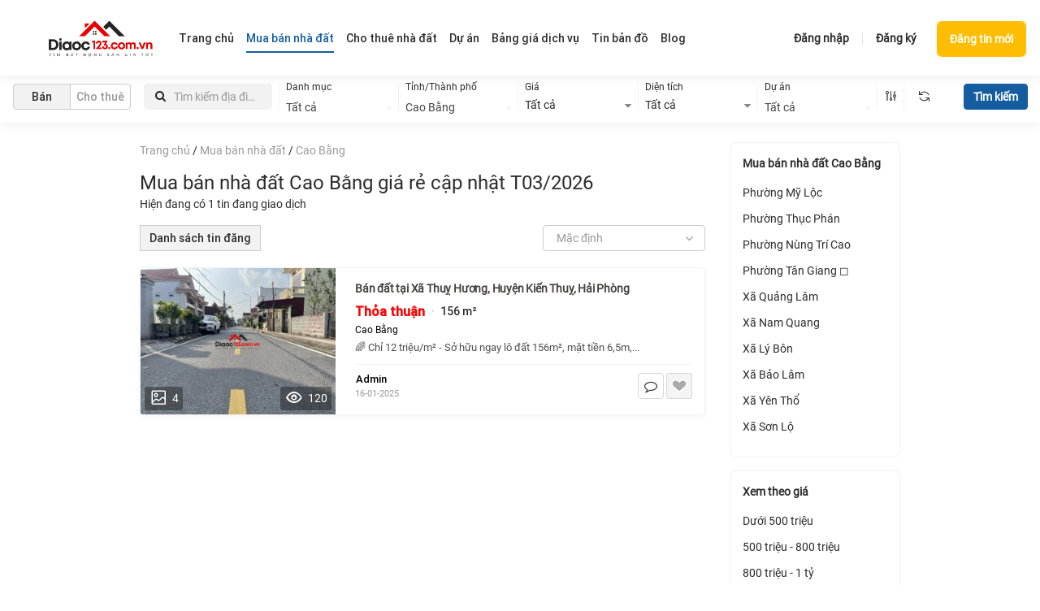

--- FILE ---
content_type: text/html; charset=UTF-8
request_url: https://diaoc123.com.vn/mua-ban-nha-dat-cao-bang-xc7-ci38.html
body_size: 30903
content:
<!DOCTYPE html>
<html lang="vi">
    <head>
        <meta charset="utf-8"/>
<!-- <meta content="width=device-width, initial-scale=1.0" name="viewport"/> -->
<meta content="width=device-width, initial-scale=1.0, maximum-scale=1.0, user-scalable=no" name="viewport"/>
<meta http-equiv="X-UA-Compatible" content="IE=edge">
<meta http-equiv="Content-type" content="text/html; charset=utf-8">
<meta name="copyright"content="Copyright © 2024 Diaoc123.com.vn.">
<meta name="language" content="VI">
<title>Mua bán nhà đất Cao Bằng giá rẻ cập nhật T03/2026</title>

<meta name="robots" content="index,follow" />
<meta content="Địa Ốc 123" name="author" property="og:author"/>
    <meta content="https://diaoc123.com.vn/mua-ban-nha-dat-cao-bang-xc7-ci38.html" name="url" property="og:url"/>
    <meta content="Mua bán nhà đất Cao Bằng giá rẻ cập nhật T03/2026" name="title" property="og:title"/>
    <meta content="Mua bán nhà đất, thông tin nhà đất, nhà đất cần bán, nhà đất giá rẻ, báo mua bán, nhà đất chợ tốt, bất động sản, mua bán bất động sản, nhà mặt tiền, đất nền, nhà phố, bất động sản giá rẻ, nhà đất chính chủ" name="keywords"/>
    <meta name="description" content="Nhà đất bán chính chủ với đa dạng diện tích, mức giá và vị trí. Thông tin mới nhất, đầy đủ,. Xem tin Mua Bán Nhà Đất Cao Bằng giá rẻ cập nhật T03/2026">
    <meta content="https://diaoc123.com.vn/assets/uploaded/1/images/icon_mobile/Mua-Ban-Nha-Dat.png" name="image" property="og:image" alt="Mua bán nhà đất Cao Bằng giá rẻ cập nhật T03/2026"/>
    <meta property="og:type" content="article"/>
    <meta content="Nhà đất bán chính chủ với đa dạng diện tích, mức giá và vị trí. Thông tin mới nhất, đầy đủ,. Xem tin Mua Bán Nhà Đất Cao Bằng giá rẻ cập nhật T03/2026" name="description" property="og:description"/>
    <link rel="canonical" href="https://diaoc123.com.vn/mua-ban-nha-dat-cao-bang-xc7-ci38.html" /><link rel="shortcut icon" href="https://diaoc123.com.vn/assets/img/favicon.png" /><script type="text/javascript">
    if (typeof LP == "object") {
      // LastPass is installed, disable autofill
      var forms = document.getElementsByTagName("form");
      for (var i = 0; i < forms.length; i++) {
        forms[i].setAttribute("autocomplete", "off");
      }
    }
</script>
<meta name="zalo-platform-site-verification" content="E-M71T_MC5iwsEfi_yz6RoxXxdN2dZGeCpO" />
<script type="application/ld+json">{"@context":"https://schema.org","@type":"Website","url":"https://diaoc123.com.vn/","name":"Thông tin liên hệ","potentialAction":[{"@type":"SearchAction","target":"https://diaoc123.com.vn/nha-dat-ban-ci38.html?t=={search_term_string}","query-input":"required name=search_term_string"}]}
</script><!-- Google tag (gtag.js) -->
<script async src="https://www.googletagmanager.com/gtag/js?id=G-PNKEGBKQT6"></script>
<script>
  window.dataLayer = window.dataLayer || [];
  function gtag(){dataLayer.push(arguments);}
  gtag('js', new Date());

  gtag('config', 'G-PNKEGBKQT6');
</script><meta name="revisit-after" content="1 days">
<meta name="abstract" content="">
<meta name="topic" content="">
<meta name="summary" content="">
<meta name="Classification" content="Business">
<meta name="designer" content="Địa Ốc 123">
<meta name="reply-to" content="admin@Diaoc123.com.vn">
<meta name="owner" content="Địa Ốc 123">
<meta name="url" content="https://Diaoc123.com.vn">
<meta name="identifier-URL" content="https://Diaoc123.com.vn">
<meta name="directory" content="submission">
<meta name="category" content="">
<meta name="coverage" content="Worldwide">
<meta name="distribution" content="Global">
<meta name="rating" content="General">
<meta name="revisit-after" content="1 days">
<meta http-equiv="Expires" content="0">
<meta http-equiv="Pragma" content="no-cache">
<meta http-equiv="Cache-Control" content="no-cache">
<meta name="google" content="nositelinkssearchbox" />
<meta http-equiv="Page-Enter" content="blendTrans(Duration=0.1)">
<meta http-equiv="Page-Exit" content="blendTrans(Duration=0.1)">
<meta name="google-site-verification" content="7WX4RYdU3BIQc-mFXmI8cNdVKdGxeOtvW4D3c109gY8" />
<script src="https://diaoc123.com.vn/assets/vendor/jquery/js/jquery-3.3.1.min.js"></script>
<!-- Facebook Pixel Code -->
<style>
/*    body{
        -webkit-touch-callout: none;
        -webkit-user-select: none;
        -moz-user-select: none;
        -ms-user-select: none;
        -o-user-select: none;
        user-select: none;
    }*/
</style> 
        <link rel="stylesheet" href="https://diaoc123.com.vn/assets/vendor/bootstrap/css/bootstrap.min.css"/>
<link rel="stylesheet" href="https://diaoc123.com.vn/assets/font/font-awesome.css"/>
<link rel="stylesheet" href="https://diaoc123.com.vn/assets/vendor/toastr/css/toastr.min.css" />
<link rel="stylesheet" href="https://diaoc123.com.vn/assets/vendor/carousel/css/owl.carousel.min.css"><link rel="stylesheet" href="https://diaoc123.com.vn/assets/vendor/select2/css/select2.min.css"><link rel="stylesheet" href="https://diaoc123.com.vn/assets/vendor/select2/css/select2-bootstrap.min.css"><link rel="stylesheet" href="https://diaoc123.com.vn/assets/vendor/other/css/swiper.css"><link rel="stylesheet" href="https://diaoc123.com.vn/assets/vendor/other/css/swiper-bundle.min.css"><link rel="stylesheet" href="https://diaoc123.com.vn/assets/vendor/aos/css/aos.css"><link rel="stylesheet" href="https://diaoc123.com.vn/assets/vendor/bdsDxCore/css/style.css" rel="stylesheet" type="text/css"/>
<link rel="stylesheet" href="https://diaoc123.com.vn/assets/vendor/bdsDxCore/css/header.css" rel="stylesheet" type="text/css"/>
	<link rel="stylesheet" href="https://diaoc123.com.vn/assets/vendor/bdsDxCore/css/home.css" rel="stylesheet" type="text/css">
<link rel="stylesheet" href="https://diaoc123.com.vn/assets/vendor/bdsDxCore/css/topnhadat.css" rel="stylesheet" type="text/css"/>
<link rel="stylesheet" href="https://diaoc123.com.vn/assets/vendor/dxcore/css/core.css" rel="stylesheet" type="text/css"/> 
    </head>
    <body class="re__body">
        <div class="re__main">
            <script>
    var PCONFIG = {
        dec_point: '.',
        thousands_sep: ' ',
        currency_name: '₫',
        device:'1',
        lang:'vi',
    };
</script>            <div class="re__bg-header">
    <header class="re__full-menu re__header re__hover-menu re__tablet-menu re__nohome menu-2020 menu-orange">
        <div class="re__menu-bar re__pushmenu re__pushmenu-right">
            <div class="re__control-menu">
                                    <div id="divUserStt">
                        <a href="/dang-nhap.html" class="re__btn re__btn-se-ghost--md" rel="nofollow">Đăng nhập</a>
                        <span class="re__line"></span>
                        <a href="/dang-ky.html" class="re__btn re__btn-se-ghost--md" rel="nofollow">Đăng ký</a>
                    </div>
                                <div id="Header_UserControl_divPostProduct">
                    <a href="https://diaoc123.com.vn/dang-tin.html" class="lnk-posting btn-post-product">Đăng tin mới</a>
                </div>
            </div>
            <div class="re__drop-menu">
                <div class="re__left-menu">                   
                        <a href="https://diaoc123.com.vn/" rel="dofollow">                            
                            <span class=logo>Thông tin liên hệ</span>
                        </a>
                        <span class="visual-hidden">https://diaoc123.com.vn/</span>                    
                </div>
                <div class="re__right-menu">
                    <!--Header menu-->
                    <div class="re__home-header-menu">
                        <ul class='re__dropdown-no-art--sm re__dropdown-navigative-menu'>
                            <li class="lv0 ">
                                <a href="https://diaoc123.com.vn/">
                                    <span class="text">Trang chủ</span>
                                </a>
                            </li>
                                                                                                 
                                    <li class="lv0 active">
                                        <a href="/mua-ban-nha-dat-ci38.html" title="Mua bán nhà đất " class="haslink">
                                            <span class="text">Mua bán nhà đất</span>
                                        </a>
                                        <ul class="re__dropdown-no-art--sm dxDropdown-3">
                                                                                                                                                                                                                        
                                                    <li class="lv1">
                                                        <a href="/ban-can-ho-chung-cu-ci39.html" title="Bán căn hộ chung cư " class="haslink">
                                                            Bán căn hộ chung cư                                                        </a>
                                                    </li>
                                                                                                                                                                            
                                                    <li class="lv1">
                                                        <a href="/ban-chung-cu-mini-chdv-ci230.html" title="Bán chung cư Mini, CHDV " class="haslink">
                                                            Bán chung cư Mini, CHDV                                                        </a>
                                                    </li>
                                                                                                                                                                            
                                                    <li class="lv1">
                                                        <a href="/ban-nha-rieng-ci40.html" title="Bán nhà riêng " class="haslink">
                                                            Bán nhà riêng                                                        </a>
                                                    </li>
                                                                                                                                                                            
                                                    <li class="lv1">
                                                        <a href="/ban-nha-mat-tien-ci41.html" title="Bán nhà mặt tiền " class="haslink">
                                                            Bán nhà mặt tiền                                                        </a>
                                                    </li>
                                                                                                                                                                            
                                                    <li class="lv1">
                                                        <a href="/ban-nha-pho-biet-thu-ci54.html" title="Bán nhà Phố, Biệt thự " class="haslink">
                                                            Bán nhà Phố, Biệt thự                                                        </a>
                                                    </li>
                                                                                                                                                                            
                                                    <li class="lv1">
                                                        <a href="/ban-dat-ci56.html" title="Bán đất " class="haslink">
                                                            Bán đất                                                        </a>
                                                    </li>
                                                                                                                                                                            
                                                    <li class="lv1">
                                                        <a href="/ban-dat-nen-du-an-ci55.html" title="Bán đất nền dự án " class="haslink">
                                                            Bán đất nền dự án                                                        </a>
                                                    </li>
                                                                                                                                                                            
                                                    <li class="lv1">
                                                        <a href="/ban-condotel-ci58.html" title="Bán Condotel " class="haslink">
                                                            Bán Condotel                                                        </a>
                                                    </li>
                                                                                                                                                                            
                                                    <li class="lv1">
                                                        <a href="/ban-van-phong-toa-nha-ci59.html" title="Bán Văn Phòng, Toà Nhà " class="haslink">
                                                            Bán Văn Phòng, Toà Nhà                                                        </a>
                                                    </li>
                                                                                                                                                                            
                                                    <li class="lv1">
                                                        <a href="/ban-khu-nghi-duong-dat-vuon-ci57.html" title="Bán khu nghĩ dưỡng, đất vườn " class="haslink">
                                                            Bán khu nghĩ dưỡng, đất vườn                                                        </a>
                                                    </li>
                                                                                                                                                                            
                                                    <li class="lv1">
                                                        <a href="/ban-trang-trai-kho-nha-xuong-ci60.html" title="Bán trang trại, kho, nhà xưởng " class="haslink">
                                                            Bán trang trại, kho, nhà xưởng                                                        </a>
                                                    </li>
                                                                                                                                    </ul>
                                    </li>
                                                                     
                                    <li class="lv0 ">
                                        <a href="/cho-thue-nha-dat-ci36.html" title="Cho thuê nhà đất " class="haslink">
                                            <span class="text">Cho thuê nhà đất</span>
                                        </a>
                                        <ul class="re__dropdown-no-art--sm dxDropdown-3">
                                                                                                                                                                                                                        
                                                    <li class="lv1">
                                                        <a href="/cho-thue-can-ho-chung-cu-ci42.html" title="Cho thuê căn hộ chung cư " class="haslink">
                                                            Cho thuê căn hộ chung cư                                                        </a>
                                                    </li>
                                                                                                                                                                            
                                                    <li class="lv1">
                                                        <a href="/cho-thue-can-ho-dich-vu-ci236.html" title="Cho thuê Căn Hộ Dịch Vụ " class="haslink">
                                                            Cho thuê Căn Hộ Dịch Vụ                                                        </a>
                                                    </li>
                                                                                                                                                                            
                                                    <li class="lv1">
                                                        <a href="/cho-thue-nha-rieng-ci43.html" title="Cho thuê nhà riêng " class="haslink">
                                                            Cho thuê nhà riêng                                                        </a>
                                                    </li>
                                                                                                                                                                            
                                                    <li class="lv1">
                                                        <a href="/cho-thue-nha-mat-tien-ci61.html" title="Cho thuê nhà mặt tiền " class="haslink">
                                                            Cho thuê nhà mặt tiền                                                        </a>
                                                    </li>
                                                                                                                                                                            
                                                    <li class="lv1">
                                                        <a href="/cho-thue-nha-pho-biet-thu-ci234.html" title="Cho thuê Nhà Phố, Biệt Thự " class="haslink">
                                                            Cho thuê Nhà Phố, Biệt Thự                                                        </a>
                                                    </li>
                                                                                                                                                                            
                                                    <li class="lv1">
                                                        <a href="/cho-thue-phong-tro-nha-tro-ci64.html" title="Cho thuê phòng trọ, nhà trọ " class="haslink">
                                                            Cho thuê phòng trọ, nhà trọ                                                        </a>
                                                    </li>
                                                                                                                                                                            
                                                    <li class="lv1">
                                                        <a href="/cho-thue-van-phong-toa-nha-ci63.html" title="Cho thuê văn phòng, toà nhà " class="haslink">
                                                            Cho thuê văn phòng, toà nhà                                                        </a>
                                                    </li>
                                                                                                                                                                            
                                                    <li class="lv1">
                                                        <a href="/cho-thue-cua-hang-kiot-ci67.html" title="Cho thuê cửa hàng, kiot " class="haslink">
                                                            Cho thuê cửa hàng, kiot                                                        </a>
                                                    </li>
                                                                                                                                                                            
                                                    <li class="lv1">
                                                        <a href="/cho-thue-kho-nha-xuong-dat-ci69.html" title="Cho thuê kho, nhà xưởng, đất " class="haslink">
                                                            Cho thuê kho, nhà xưởng, đất                                                        </a>
                                                    </li>
                                                                                                                                                                            
                                                    <li class="lv1">
                                                        <a href="/cho-thue-loai-bat-dong-san-khac-ci223.html" title="Cho thuê loại bất động sản khác " class="haslink">
                                                            Cho thuê loại bất động sản khác                                                        </a>
                                                    </li>
                                                                                                                                    </ul>
                                    </li>
                                                                                                                    <li class="lv0 ">
                                <a href="/du-an.html" class="haslink">
                                    <span class="text">Dự án</span>
                                </a>
                                <ul class="re__dropdown-no-art--sm">
                                                                                                                                           
                                            <li class="lv1">
                                                <a href="https://diaoc123.com.vn/du-an/can-ho-chung-cu-ci197.html" class="haslink">Căn hộ chung cư</a>
                                            </li>
                                                                                                       
                                            <li class="lv1">
                                                <a href="https://diaoc123.com.vn/du-an/cao-oc-van-phong-ci198.html" class="haslink">Cao ốc văn phòng</a>
                                            </li>
                                                                                                       
                                            <li class="lv1">
                                                <a href="https://diaoc123.com.vn/du-an/trung-tam-thuong-mai-ci199.html" class="haslink">Trung tâm thương mại</a>
                                            </li>
                                                                                                       
                                            <li class="lv1">
                                                <a href="https://diaoc123.com.vn/du-an/khu-do-thi-moi-ci200.html" class="haslink">Khu đô thị mới</a>
                                            </li>
                                                                                                       
                                            <li class="lv1">
                                                <a href="https://diaoc123.com.vn/du-an/khu-phuc-hop-ci201.html" class="haslink">Khu phức hợp</a>
                                            </li>
                                                                                                       
                                            <li class="lv1">
                                                <a href="https://diaoc123.com.vn/du-an/nha-o-xa-hoi-ci202.html" class="haslink">Nhà ở xã hội</a>
                                            </li>
                                                                                                       
                                            <li class="lv1">
                                                <a href="https://diaoc123.com.vn/du-an/khu-nghi-duong-sinh-thai-ci203.html" class="haslink">Khu nghỉ dưỡng, sinh thái</a>
                                            </li>
                                                                                                       
                                            <li class="lv1">
                                                <a href="https://diaoc123.com.vn/du-an/khu-cong-nghiep-ci204.html" class="haslink">Khu công nghiệp</a>
                                            </li>
                                                                                                       
                                            <li class="lv1">
                                                <a href="https://diaoc123.com.vn/du-an/biet-thu-lien-ke-ci205.html" class="haslink">Biệt thự liền kề</a>
                                            </li>
                                                                                                       
                                            <li class="lv1">
                                                <a href="https://diaoc123.com.vn/du-an/khac-ci206.html" class="haslink">Khác</a>
                                            </li>
                                                                                                            </ul>
                            </li>
                                                        <li class="lv0 clearfix ">
                                <a rel="nofollow" href="/bang-gia-dich-vu.html"><span class="text">Bảng giá  dịch vụ</span></a>
                            </li>
                                                            <li class="lv0">
                                    <a rel="nofollow" target="_blank" href="/ban-do.html">
                                        <span class="text">Tin bản đồ</span>
                                    </a>
                                </li>
                                                        <!-- BLOG MENU -->
                                                            <li class="lv0 ">
                                    <a href="/bai-viet.html" class="haslink">
                                        <span class="text">Blog</span>
                                    </a>
                                    <ul class="re__dropdown-no-art--sm">
                                                                                                                                    <li class="lv1">
                                                    <a href="/bai-viet/tin-tuc-thi-truong.html" class="haslink">Tin tức thị trường</a>
                                                </li>
                                                                                            <li class="lv1">
                                                    <a href="/bai-viet/tin-du-an.html" class="haslink">Tin dự án</a>
                                                </li>
                                                                                            <li class="lv1">
                                                    <a href="/bai-viet/cam-nang-nha-dat.html" class="haslink">Cẩm nang nhà đất</a>
                                                </li>
                                                                                            <li class="lv1">
                                                    <a href="/bai-viet/bat-dong-san-ha-noi.html" class="haslink">Bất động sản Hà Nội</a>
                                                </li>
                                                                                            <li class="lv1">
                                                    <a href="/bai-viet/nha-dep.html" class="haslink">Nhà đẹp</a>
                                                </li>
                                                                                            <li class="lv1">
                                                    <a href="/bai-viet/tu-van-thiet-ke.html" class="haslink">Tư vấn thiết kế</a>
                                                </li>
                                                                                            <li class="lv1">
                                                    <a href="/bai-viet/bat-dong-san-tphcm.html" class="haslink">Bất động sản Tp.HCM</a>
                                                </li>
                                                                                            <li class="lv1">
                                                    <a href="/bai-viet/phong-thuy-nha-dat.html" class="haslink">Phong thủy nhà đất</a>
                                                </li>
                                                                                            <li class="lv1">
                                                    <a href="/bai-viet/tu-van-luat.html" class="haslink">Tư vấn luật</a>
                                                </li>
                                                                                            <li class="lv1">
                                                    <a href="/bai-viet/khuyen-mai.html" class="haslink">Khuyến Mãi</a>
                                                </li>
                                                                                                                        </ul>
                                </li>
                                                        <!-- END -->
                           
                           
                           
                        </ul>
                    </div>
                </div>
                <div class="clear">&nbsp;</div>              
            </div>

        </div>
    </header>
</div>
<div id="boxSearchForm">
    <div style="display: none;">
        <select name="parent" class="cat-parent" aria-hidden="true">  
            <option selected data-url="mua-ban-nha-dat" value="38">Mua bán nhà đất</option><option  data-url="cho-thue-nha-dat" value="36">Cho thuê nhà đất</option>        </select>
    </div>
    <div class="search-bar shadow-lv-1 clearfix">
        <div class="search-bar-tab mar-left-16 mar-right-16 re__tab-box-group">
            <a class="re__tab-box--sm re__tab-box--actived" data-value="38" data-mode="sale">Bán</a><a class="re__tab-box--sm " data-value="36" data-mode="rent">Cho thuê</a>        </div>
        <div class="search-bar-suggestion mar-right-16">
            <div class="re__input--sm re__input-search--sm">
                <input id="txtSearch" autocomplete="off" re__input-search--sm name="t" placeholder="Tìm kiếm địa điểm, khu vực" type="text" value="" class="ui-autocomplete-input">                
            </div>
        </div>
        <div class="re__filter-wall"></div>
        <div id="divCategoryRe" class="select-control select-cate">
            <div class="select-control-label">
                <div class="dropbox-label no-icon">Danh mục</div>
                <div class="custom-value hasvalue">
                    <select name="child" tabindex="-1">     
                        <option value="0" data-url="">Tất cả</option>
                                            </select>
                </div>
            </div>
        </div>
        <div class="re__filter-wall"></div>
        <div class="select-control city-control">
            <div class="select-control-label">
                <div class="dropbox-label no-icon">Tỉnh/Thành phố</div>
                <div class="custom-value city-label">
                    <select name="city" class="select2-hidden-access">     
                        <option data-url="" value="0">Tất cả</option>
                        <option data-url="ho-chi-minh"  data-name="ho-chi-minh-29" value="29">Hồ Chí Minh</option><option data-url="ha-noi"  data-name="ha-noi-1" value="1">Hà Nội</option><option data-url="da-nang"  data-name="da-nang-21" value="21">Đà Nẵng</option><option data-url="gia-lai"  data-name="gia-lai-24" value="24">Gia Lai</option><option data-url="dong-nai"  data-name="dong-nai-28" value="28">Đồng Nai</option><option data-url="hai-phong"  data-name="hai-phong-4" value="4">Hải Phòng</option><option data-url="hung-yen"  data-name="hung-yen-5" value="5">Hưng Yên</option><option data-url="cao-bang" selected data-name="cao-bang-7" value="7">Cao Bằng</option><option data-url="tuyen-quang"  data-name="tuyen-quang-8" value="8">Tuyên Quang</option><option data-url="lao-cai"  data-name="lao-cai-9" value="9">Lào Cai</option><option data-url="thai-nguyen"  data-name="thai-nguyen-10" value="10">Thái Nguyên</option><option data-url="lang-son"  data-name="lang-son-11" value="11">Lạng Sơn</option><option data-url="phu-tho"  data-name="phu-tho-12" value="12">Phú Thọ</option><option data-url="dien-bien"  data-name="dien-bien-13" value="13">Điện Biên</option><option data-url="quang-ninh"  data-name="quang-ninh-3" value="3">Quảng Ninh</option><option data-url="lai-chau"  data-name="lai-chau-14" value="14">Lai Châu</option><option data-url="son-la"  data-name="son-la-15" value="15">Sơn La</option><option data-url="thanh-hoa"  data-name="thanh-hoa-16" value="16">Thanh Hóa</option><option data-url="nghe-an"  data-name="nghe-an-17" value="17">Nghệ An</option><option data-url="ha-tinh"  data-name="ha-tinh-18" value="18">Hà Tĩnh</option><option data-url="quang-tri"  data-name="quang-tri-19" value="19">Quảng Trị</option><option data-url="hue"  data-name="hue-20" value="20">Huế</option><option data-url="quang-ngai"  data-name="quang-ngai-22" value="22">Quảng Ngãi</option><option data-url="khanh-hoa"  data-name="khanh-hoa-23" value="23">Khánh Hòa</option><option data-url="dak-lak"  data-name="dak-lak-25" value="25">Đắk Lắk</option><option data-url="lam-dong"  data-name="lam-dong-26" value="26">Lâm Đồng</option><option data-url="tay-ninh"  data-name="tay-ninh-27" value="27">Tây Ninh</option><option data-url="ninh-binh"  data-name="ninh-binh-6" value="6">Ninh Bình</option><option data-url="bac-ninh"  data-name="bac-ninh-2" value="2">Bắc Ninh</option><option data-url="vinh-long"  data-name="vinh-long-30" value="30">Vĩnh Long</option><option data-url="dong-thap"  data-name="dong-thap-31" value="31">Đồng Tháp</option><option data-url="an-giang"  data-name="an-giang-32" value="32">An Giang</option><option data-url="can-tho"  data-name="can-tho-33" value="33">Cần Thơ</option><option data-url="ca-mau"  data-name="ca-mau-34" value="34">Cà Mau</option>                    </select>
                </div>
            </div>
        </div>        
        <div class="re__filter-wall"></div>
        <div class="select-control area-control home-filter">
            <div class="select-control-label">
                <div class="dropbox-label no-icon">Giá</div>
                <div class="custom-value text-only btnFilterPrice">
                    <span>Giá</span><i class="fa fa-caret-down pull-right"></i>
                </div>
            </div>        
            <div id="divPrice" class="select-area-option dropdown-price custom-dropbox dropdown_content hiding js__advance-select-options">
                <div class="select_option_custom">
                    <div class="select_option_top">
                        <div class="option_col">
                            <label>Từ</label>
                            <select class="" name="pt" tabindex="-1" aria-hidden="true">
                                <option value="0">Tất cả</option>
                                <option value="500">500 Triệu</option>
                                <option value="800">800 Triệu</option>
                                <option value="1000">1 Tỷ</option>
                                <option value="2000">2 Tỷ</option>
                                <option value="3000">3 Tỷ</option>
                                <option value="5000">5 Tỷ</option>
                                <option value="7000">7 Tỷ</option>
                                <option value="10000">10 Tỷ</option>
                                <option value="30000">30 Tỷ</option>
                            </select>
                        </div>
                        <div class="option_col">
                            <label>Đến</label>
                            <select class="" name="pf" tabindex="-1" aria-hidden="true">
                                <option value="0">Tất cả</option>
                                <option value="500">500 Triệu</option>
                                <option value="800">800 Triệu</option>
                                <option value="1000">1 Tỷ</option>
                                <option value="2000">2 Tỷ</option>
                                <option value="3000">3 Tỷ</option>
                                <option value="5000">5 Tỷ</option>
                                <option value="7000">7 Tỷ</option>
                                <option value="10000">10 Tỷ</option>
                                <option value="30000">30 Tỷ</option>
                            </select>
                        </div>
                    </div>
                    <ul class="select_option_quick clearfix js-price-quick-select">
                        <li class="js-choose-price" data-min="0" data-max="500">
                            <span>Dưới 500 Triệu</span>
                        </li>
                        <li class="js-choose-price" data-min="500" data-max="800">
                            <span>500 - 800 Triệu</span>
                        </li>
                        <li class="js-choose-price" data-min="800" data-max="1000">
                            <span>800 - 1 Tỷ</span>
                        </li>
                        <li class="js-choose-price" data-min="1000" data-max="2000">
                            <span>1 - 2 Tỷ</span>
                        </li>
                        <li class="js-choose-price" data-min="2000" data-max="3000">
                            <span>2 - 3 Tỷ</span>
                        </li>
                        <li class="js-choose-price" data-min="3000" data-max="5000">
                            <span>3 - 5 Tỷ</span>
                        </li>
                        <li class="js-choose-price" data-min="5000" data-max="7000">
                            <span>5 - 7 Tỷ</span>
                        </li>
                        <li class="js-choose-price" data-min="7000" data-max="10000">
                            <span>7 - 10 Tỷ</span>
                        </li>
                        <li class="js-choose-price" data-min="10000" data-max="30000">
                            <span>10 - 30 Tỷ</span>
                        </li>
                        <li class="js-choose-price" data-min="30000" data-max="0">
                            <span>Trên 30 Tỷ</span>
                        </li>
                    </ul>
                </div>
            </div>
            <div id="rentPrice" class="select-area-option dropdown-price custom-dropbox dropdown_content hiding js__advance-select-options">
                <div class="select_option_custom">
                    <div class="select_option_top">
                        <div class="option_col">
                            <label>Từ</label>
                            <select class="" name="pt" tabindex="-1" aria-hidden="true">
                                <option value="0">Tất cả</option>
                                <option value="1">1 Triệu</option>
                                <option value="3">3 Triệu</option>
                                <option value="5">5 Triệu</option>
                                <option value="10">10 Triệu</option>
                                <option value="40">40 Triệu</option>
                                <option value="70">70 Triệu</option>
                                <option value="100">100 Triệu</option>
                            </select>
                        </div>
                        <div class="option_col">
                            <label>Đến</label>
                            <select class="" name="pf" tabindex="-1" aria-hidden="true">
                                <option value="0">Tất cả</option>
                                <option value="1">1 Triệu</option>
                                <option value="3">3 Triệu</option>
                                <option value="5">5 Triệu</option>
                                <option value="10">10 Triệu</option>
                                <option value="40">40 Triệu</option>
                                <option value="70">70 Triệu</option>
                                <option value="100">100 Triệu</option>
                            </select>
                        </div>
                    </div>
                    <ul class="select_option_quick clearfix js-price-quick-select">
                        <li class="js-choose-price" data-min="0" data-max="1">
                            <span>Dưới 1 Triệu</span>
                        </li>
                        <li class="js-choose-price" data-min="1" data-max="3">
                            <span>1 - 3 Triệu</span>
                        </li>
                        <li class="js-choose-price" data-min="3" data-max="5">
                            <span>3 - 5 Triệu</span>
                        </li>
                        <li class="js-choose-price" data-min="5" data-max="10">
                            <span>5 - 10 Triệu</span>
                        </li>
                        <li class="js-choose-price" data-min="10" data-max="40">
                            <span>10 - 40 Triệu</span>
                        </li>
                        <li class="js-choose-price" data-min="40" data-max="70">
                            <span>40 - 70 Triệu</span>
                        </li>
                        <li class="js-choose-price" data-min="70" data-max="100">
                            <span>70 - 100 Triệu</span>
                        </li>
                        <li class="js-choose-price" data-min="100" data-max="0">
                            <span>Trên 100 Triệu</span>
                        </li>
                    </ul>
                </div>
            </div>
        </div>
        <div class="re__filter-wall"></div>
        <div class="select-control area-control home-filter">
            <div class="select-control-label">
                <div class="dropbox-label no-icon">Diện tích</div>
                <div class="custom-value text-only btnFilterAcreage">
                    <span>Diện tích</span><i class="fa fa-caret-down pull-right"></i>
                </div>
            </div>
            <div id="divAcreage" class="select-area-option custom-dropbox dropdown_content hiding js__advance-select-options">
                <div class="select_option_custom">
                    <div class="select_option_top">
                        <div class="option_col">
                            <label>Từ</label>
                            <select style="height: 40px;" id="select2_filter_dientich_min" class="form-control js_select2_filter_dientich_min" name="af" tabindex="-1" aria-hidden="true">
                                <option value="-1" selected="">Tất cả</option>
                                <option  value="10">10 m2</option>
                                <option  value="20">20 m2</option>
                                <option  value="30">30 m2</option>
                                <option  value="40">40 m2</option>
                                <option  value="50">50 m2</option>
                                <option  value="60">60 m2</option>
                                <option  value="70">70 m2</option>
                                <option  value="80">80 m2</option>
                                <option  value="90">90 m2</option>
                                <option  value="100">100 m2</option>
                                <option  value="120">120 m2</option>
                                <option  value="150">150 m2</option>
                                <option  value="200">200 m2</option>
                                <option  value="300">300 m2</option>
                                <option  value="500">500 m2</option>
                                <option  value="1000">1000 m2</option>
                            </select>
                        </div>
                        <div class="option_col">
                            <label>Đến</label>
                            <select style="height: 40px;" id="select2_filter_dientich_max" class="form-control js_select2_filter_dientich_max" name="at" tabindex="-1" aria-hidden="true">
                                <option value="-1" selected="">Tất cả</option>
                                <option  value="10">10 m2</option>
                                <option  value="20">20 m2</option>
                                <option  value="30">30 m2</option>
                                <option  value="40">40 m2</option>
                                <option  value="50">50 m2</option>
                                <option  value="60">60 m2</option>
                                <option  value="70">70 m2</option>
                                <option  value="80">80 m2</option>
                                <option  value="90">90 m2</option>
                                <option  value="100">100 m2</option>
                                <option  value="120">120 m2</option>
                                <option  value="150">150 m2</option>
                                <option  value="200">200 m2</option>
                                <option  value="300">300 m2</option>
                                <option  value="500">500 m2</option>
                                <option  value="1000">1000 m2</option>
                            </select>
                        </div>
                    </div>
                    <ul class="select_option_quick clearfix js-acreage-quick-select">
                        <li class="js-choose-acreage" data-min="-1" data-max="10">
                            <span>Dưới 10 m
                                <sup>2</sup>
                            </span>
                        </li>
                        <li class="js-choose-acreage" data-min="10" data-max="30">
                            <span>10 - 30 m
                                <sup>2</sup>
                            </span>
                        </li>
                        <li class="js-choose-acreage" data-min="30" data-max="50">
                            <span>30 - 50 m
                                <sup>2</sup>
                            </span>
                        </li>
                        <li class="js-choose-acreage" data-min="50" data-max="70">
                            <span>50 - 70 m
                                <sup>2</sup>
                            </span>
                        </li>
                        <li class="js-choose-acreage" data-min="70" data-max="90">
                            <span>70 - 90 m
                                <sup>2</sup>
                            </span>
                        </li>
                        <li class="js-choose-acreage" data-min="90" data-max="120">
                            <span>90 - 120 m
                                <sup>2</sup>
                            </span>
                        </li>
                        <li class="js-choose-acreage" data-min="120" data-max="200">
                            <span>120 - 200 m
                                <sup>2</sup>
                            </span>
                        </li>
                        <li class="js-choose-acreage" data-min="200" data-max="500">
                            <span>200 - 500 m
                                <sup>2</sup>
                            </span>
                        </li>
                        <li class="js-choose-acreage" data-min="500" data-max="-1">
                            <span>Trên 500 m
                                <sup>2</sup>
                            </span>
                        </li>
                    </ul>
                </div>
            </div>
        </div>
        <div class="re__filter-wall"></div>
        <div class="select-control project-control">
            <div class="select-control-label">
                <div class="dropbox-label no-icon">Dự án</div>
                <div class="custom-value custom-value-project">
                    <select name="project" tabindex="-1" aria-hidden="true">                    
                        <option value="0" data-url="" data-city="">Tất cả</option>
                                            </select>
                </div>
            </div>
        </div>
        <div class="re__filter-wall"></div>
        <div class="select-control filter-control">
            <div class="select-control-label btnFilterAdvace">
                <span class="filter-info">
                    <i class="re__icon-filters" style="font-size: 16px"></i>
                    <span class="icon-number" style="display: none;"></span>
                </span>
                <span class="re__text">Lọc thêm</span>
                <div style="clear: left"></div>
            </div>
            <div id="divAdvance" class="select-filter-dropbox custom-dropbox js__advance-select-options hiding dropdown_content">
                <div class="custom-scroll-outside">
                    <div class="search-bar-filter"></div>
                    <div class="select-context">
                        <label>Phường/Xã</label>
                        <div id="divDistrict">
                            <select name="district" class="select2-hidden-access">     
                                <option data-url="" value="0">Tất cả</option>
                                                            </select>
                        </div>
                    </div>
                    <div class="select-context" style="display: none;">
                        <label>Phường/Xã</label>
                        <div id="divWard">
                            <select name="ward" class="select2-hidden-access">     
                                <option data-url="" value="0">Tất cả</option>
                                                            </select>
                        </div>
                    </div>
                    <div class="select-context">
                        <label>Nhập tên đường</label>
                        <div id="divStreet">
                            <select name="street" class="select2-hidden-access" tabindex="-1" aria-hidden="true">     
                                <option value="0">Tất cả</option>
                                                            </select>
                        </div>
                    </div>
                    <div id="divBedRoom" class="select-context select-bedroom ul-new clearfix">
                        <label>Phòng ngủ</label>
                        <div id="divBedRoomOptions">
                            <ul>
                                <li data-value="0" class="advance-options active">Tất cả</li>
                                <li data-value="1" class="advance-options ">1</li><li data-value="2" class="advance-options ">2</li><li data-value="3" class="advance-options ">3</li><li data-value="4" class="advance-options ">4</li><li class="advance-options " data-value="-1">+4</li>                            </ul>
                        </div>
                    </div>
                    <div class="relative-control select-context clearfix">
                        <label>Hướng nhà</label>
                        <div id="divHomeDirection" class="relative-control">
                            <select name="direction" tabindex="-1" aria-hidden="true">     
                                <option value="0" data-url="">Tất cả</option>
                                <option  data-url="khong-xac-dinh" value="228">Không xác định</option><option  data-url="dong" value="44">Đông</option><option  data-url="tay" value="45">Tây</option><option  data-url="nam" value="46">Nam</option><option  data-url="bac" value="47">Bắc</option><option  data-url="dongnam" value="48">Đông-Nam</option><option  data-url="dongbac" value="84">Đông-Bắc</option><option  data-url="taynam" value="85">Tây-Nam</option><option  data-url="taybac" value="86">Tây-Bắc</option>                            </select>
                        </div>
                    </div>
                    <div class="select-reset filter-reset">
                        <button onclick="genUrl();" type="button" class="btn btn-danger">Tìm kiếm</button>
                    </div>
                </div>
            </div>
        </div>
        <div class="re__filter-wall"></div>
        <a id="link-reset" aria-label="Xóa tiêu chí lọc" role="tooltip" class="re__state-icon--sm" data-microtip-position="top">
            <i class="re__icon-refresh"></i>
        </a>
        <input onclick="genUrl();" type="button" id="btnSearch" class="re__btn re__btn-pr-solid--sm" value="Tìm kiếm">
    </div>
</div>
    <script>
    let GET_URL_PROJECT = '/api/getProject';
    let GET_URL_CATALOGUE = '/api/getCatalogue';
    let GET_URL_STREET = '/api/getStreet';
    let GET_URL_WARD = '/api/getWard';
    let GET_URL_DISTRICT = '/api/getDistrict';
    
    $('.filter-more,.filter-less').click(function() {
        if ($('.home-filter-2').hasClass('slideOpen')) {
            $('.home-filter-2').removeClass('slideOpen');
            $('.home-filter-2').addClass('slideClose');

            $('.filter-more').show();
            $('.filter-less').hide();
        } else {
            $('.home-filter-2').addClass('slideOpen');
            $('.home-filter-2').removeClass('slideClose');

            $('.filter-more').hide();
            $('.filter-less').show();
        }
    })

    let child = '',
        district = '',
        prj_city = 0,
        prj_ward = 0,
        prj = '',
        pmin = 0,
        pmax = 0;
    $('document').ready(() => {
        $('[name="city"],[name="price"],[name="direction"],[name="room"]').select2();
        $('[name="city"]').on("select2:select", function(e) {
            $('[name="district"]').html('<option data-url="" selected value="0">Tất cả</option>');
            $('[name="district"]').val('0').change();
            if (prj_city != $(this).val()) {
                prj = '';
                $('[name="project"]').val(0).change();
            }
            district = '';
            $('[name="ward"]').html('<option data-url="" selected value="0">Tất cả</option>');
            $('[name="ward"]').val('0').change();
            $('[name="street"]').html('<option data-url="" selected value="0">Tất cả</option>');
            $('[name="street"]').val('0').change();
        });
        $('[name="district"]').select2({
            ajax: {
                url: function() {
                    return getDistrictURL();
                },
                dataType: 'json',
                processResults: function(data) {
                    return {
                        results: data
                    };
                }
            },
        });
        $('[name="district"]').on("select2:select", function(e) {
            district = e.params.data.url;
            $('[name="ward"]').html('<option data-url="" selected value="0">Tất cả</option>');
            $('[name="ward"]').val('0').change();
            $('[name="street"]').html('<option data-url="" selected value="0">Tất cả</option>');
            $('[name="street"]').val('0').change();
            if (prj_ward != $(this).val()) {
                prj = '';
                $('[name="project"]').val(0).change();
            }
            select_opt = 1;
        });
        $('[name="ward"]').select2({
            ajax: {
                url: function() {
                    return getWardURL();
                },
                dataType: 'json',
                processResults: function(data) {
                    return {
                        results: data
                    };
                }
            },
        });
        $('[name="ward"]').on("select2:select", function(e) {
            select_opt = 1;
        });
        $('[name="street"]').select2({
            ajax: {
                url: function() {
                    return getStreetURL();
                },
                dataType: 'json',
                processResults: function(data) {
                    return {
                        results: data
                    };
                }
            },
        });
        $('[name="street"]').on("select2:select", function(e) {
            select_opt = 1;
        });
        $('[name="child"]').select2({
            ajax: {
                url: function() {
                    return getCatalogueURL();
                },
                dataType: 'json',
                processResults: function(data) {
                    return {
                        results: data
                    };
                }
            },
            dropdownCssClass: 'b-drop'
        });
        $('[name="child"]').on("select2:select", function(e) {
            var data = e.params.data;
            child = e.params.data.url;
        });
        child = $('[name="child"] option:selected').attr('data-url');
        $('[name="project"]').select2({
            ajax: {
                url: function() {
                    return getProjectURL();
                },
                dataType: 'json',
                processResults: function(data) {
                    return {
                        results: data
                    };
                }
            },
        });
        $('[name="project"]').on("select2:select", function(e) {
            let data = e.params.data;
            prj_city = data.city;
            prj_ward = data.ward;
            prj = data.url;
            if (prj_city == 0) {
                return;
            }
            $('[name="city"]').val(data.city).change();
            if (data.district != 0) {
                $('[name="district"]').html('<option selected value="' + data.district + '">' + data.district_name + '</option>');
                $('[name="district"]').val(data.district).change();
            } else {
                $('[name="district"]').val(null).change();
            }
            $('[name="ward"]').html('<option data-url="" selected value="0">Tất cả</option>');
            $('[name="ward"]').val('0').change();
            $('[name="street"]').html('<option data-url="" selected value="0">Tất cả</option>');
            $('[name="street"]').val('0').change();
        });
        $('[name="direction"]').on("select2:select", function(e) {
            select_opt = 1;
        });
        prj = $('[name="project"] option:selected').attr('data-url');
    });

    function getDistrictURL() {
        return GET_URL_DISTRICT + '?type=filter&city=' + $('[name="city"]').val();
    }

    function getWardURL() {
        return GET_URL_WARD + '?type=filter&district=' + $('[name="district"]').val();
    }

    function getStreetURL() {
        return GET_URL_STREET + '?type=filter&district=' + $('[name="district"]').val();
    }

    function getCatalogueURL() {
        return GET_URL_CATALOGUE + '?type=filter&parent=' + $('[name="parent"]').val();
    }

    function getProjectURL() {
        return GET_URL_PROJECT + '?type=filter&city=' + $('[name="city"]').val() + '&district=' + $('[name="district"]').val();
    }

    $('.action-reset-search-form').click(function() {
        $('#searchBox2 input').val('');
        $('#searchBox2 select:not(".cat-parent")').val(0).change();
        $('#searchBox2 .option_col select').val(-1).change();
    });

    //
    $('.re__tab-box-group a').click(function() {
        if ($(this).hasClass('re__tab-box--actived')) {
            return;
        }
        let id = $(this).attr('data-value');
        if (id != -1) {
            $('[name="parent"]').val(id).change();
        }
        $('.re__tab-box-group a.re__tab-box--actived').removeClass('re__tab-box--actived');
        $(this).addClass('re__tab-box--actived');

        changePrice();
    });
    $('[name="parent"]').change(function() {
        let id = $(this).val();
        $('.js__search-box-tabs li.re__actived').removeClass('re__actived');
        $('.js__search-box-tabs li[data-value="' + id + '"]').addClass('re__actived');

        $('[name="child"]').val(0).change();
    });

    //Advance filter
    $('.btnFilterAdvace').on('click', function(event) {
        event.preventDefault();
        $('#divAdvance').toggleClass('show');
    });

    // SHOW QUICK FILTER
    $('.btnFilterPrice').on('click', function(event) {
        event.preventDefault();
        if ($('.re__tab-box--sm.re__tab-box--actived').attr('data-mode') == 'sale') {
            $('#divPrice').toggleClass('show');
        } else {
            $('#rentPrice').toggleClass('show');
        }
    });
    // QUICK FILTER PRICE
    $('.js-price-quick-select').on('click', '.js-choose-price', function() {
        let container = $('#divPrice');
        if ($('.re__tab-box--sm.re__tab-box--actived').attr('data-mode') != 'sale') {
            container = $('#rentPrice');
        }

        var step_min = $(this).attr('data-min');
        var step_max = $(this).attr('data-max');
        $('[name="pf"]', container).val(step_max).change();
        $('[name="pt"]', container).val(step_min).change();

        $(".dropdown_content").removeClass('show');

        changePrice();
    });
    // END QUICK FILTER PRICE

    // SHOW QUICK FILTER
    $('.btnFilterAcreage').on('click', function(event) {
        event.preventDefault();
        $('#divAcreage').toggleClass('show');
    });
    // QUICK FILTER ACREAGE
    $('.js-acreage-quick-select').on('click', '.js-choose-acreage', function() {
        var step_min = $(this).attr('data-min');
        var step_max = $(this).attr('data-max');
        $('[name="at"]').val(step_max).change();
        $('[name="af"]').val(step_min).change();

        $(".dropdown_content").removeClass('show');

        changeAcreage();
    });
    $('[name="pf"],[name="pt"]').change(() => {
        changePrice();
    });
    $('[name="af"],[name="at"]').change(() => {
        changeAcreage();
    });

    function changePrice() {
        let container = $('#divPrice');
        if ($('.re__tab-box--sm.re__tab-box--actived').attr('data-mode') != 'sale') {
            container = $('#rentPrice');
        }

        let min = $('[name="pt"]', container).val();
        let min_text = $('[name="pt"] option:selected', container).text();
        let max = $('[name="pf"]', container).val();
        let max_text = $('[name="pf"] option:selected', container).text();
        let price_text = '';
        let prefix_price_text = '';
        if (min > 0 && max > 0) {
            price_text = min_text + ' - ' + max_text;
            if (parseFloat(max) < parseFloat(min)) {
                price_text = max_text + ' - ' + min_text;
            }
        }

        if (min > 0 && max == 0) {
            price_text = '>= ' + min_text;
        }

        if (min == 0 && max > 0) {
            price_text = '<= ' + max_text;
        }

        $('.btnFilterPrice span').html(prefix_price_text + price_text);
        $('.btnFilterPrice').attr('title', prefix_price_text + price_text);
        $('.btnFilterPrice').find('label').html(prefix_price_text + price_text);

        if (min == 0 && max == 0) {
            price_text = 'Tất cả';
            $('.btnFilterPrice span').html(price_text);
            $('.btnFilterPrice').attr('title', price_text);
            $('.btnFilterPrice').find('label').html(price_text);
        }
    }
    changePrice();

    function changeAcreage() {
        let max = $('[name="at"]').val();
        let max_text = $('[name="at"] option:selected').text();
        let min = $('[name="af"]').val();
        let min_text = $('[name="af"] option:selected').text();
        let price_text = '';
        let prefix_price_text = '';
        if (min > -1 && max > -1) {
            price_text = min + ' m<sup>2</sup>' + ' - ' + max + ' m<sup>2</sup>';
            if (parseFloat(max) < parseFloat(min)) {
                price_text = max + ' m<sup>2</sup>' + ' - ' + min + ' m<sup>2</sup>';
            }
        }

        if (min > -1 && max == -1) {
            price_text = '>= ' + min + ' m<sup>2</sup>';
        }

        if (min == -1 && max > -1) {
            price_text = '<= ' + max + ' m<sup>2</sup>';
        }

        if (min == -1 && max == -1) {
            price_text = 'Tất cả';
        }

        $('.btnFilterAcreage span').html(prefix_price_text + price_text);
        $('.btnFilterAcreage').attr('title', prefix_price_text + price_text);
        $('.btnFilterAcreage').find('label').html(prefix_price_text + price_text);
    }
    changeAcreage();

    //BEDROOM
    $('#divBedRoomOptions li').click(function() {
        $('#divBedRoomOptions li.active').removeClass('active');
        $(this).addClass('active');
    });

    var select_opt = 0;
    $(document).mouseup(function(e) {
        if (select_opt == 1) {
            select_opt = 0;
            return;
        }
        container = $(".btnFilterPrice");
        if (container.is(e.target) || container.has(e.target).length !== 0) {
            $('#divAcreage,#divAdvance').removeClass('show');
            return;
        }
        container = $(".btnFilterAcreage");
        if (container.is(e.target) || container.has(e.target).length !== 0) {
            $('.dropdown-price,#divAdvance').removeClass('show');
            return;
        }
        container = $(".btnFilterAdvace");
        if (container.is(e.target) || container.has(e.target).length !== 0) {
            $('.dropdown-price,#divAcreage').removeClass('show');
            return;
        }
        container = $(".dropdown_content");
        if (!container.is(e.target) && container.has(e.target).length === 0 &&
            !$(e.target).hasClass('select2-container') &&
            !$(e.target).hasClass('select2-selection__rendered') &&
            !$(e.target).hasClass('js_show_filter')
        ) {
            container.closest('.dropdown_content').removeClass('show');
        } else {
            let show_content = $('.show.dropdown_content');
            if (show_content.length >= 1) {
                show_content.each((idx, elm) => {
                    if (!$(elm).is(e.target) && $(elm).has(e.target).length === 0) {
                        $(elm).closest('.dropdown_content').removeClass('show');
                    }
                });
            }
        }
    });

    function genUrl() {
        let url = '',
            pr = '';
        let reg = '';
        let cat_reg = '';
        if (child == '') {
            let parent = $('[name="parent"] option:selected').attr('data-url');
            url += parent;
            cat_reg += 'ci' + $('[name="parent"]').val();
        } else {
            url += child;
            cat_reg += 'ci' + $('[name="child"]').val();
        }
        if (prj != '') {
            url += '-prj-' + prj;
        }

        let street = $('[name="street"]').val();
        if (street != 0) {
            if (reg != '') {
                reg += '-';
            }
            reg += 'si' + street;
            url += '-' + dxFormat.textToUrl($('[name="street"] option:selected').text());
        }

        let ward = $('[name="ward"]').val();
        if (ward != 0) {
            if (reg != '') {
                reg += '-';
            }
            reg += 'wi' + ward;
            url += '-' + dxFormat.textToUrl($('[name="ward"] option:selected').text());
        }

        if (street != 0 || ward != 0) {
            let d_url = '';
            let district_select = $('[name="district"] option:selected').attr('data-url');
            if (typeof district_select != 'undefined' && district_select != '') {
                d_url += district_select;
            } else if (typeof district != 'undefined' && district != '') {
                d_url += district;
            }
            if (d_url != '') {
                url += '-' + d_url;
            }
        } else {
            let district = $('[name="district"]').val();
            if (district != 0) {
                url += '-' + dxFormat.textToUrl($('[name="district"] option:selected').text());
                if (reg != '') {
                    reg += '-';
                }
                reg += 'xd' + district;
            }
            let city = $('[name="city"]').val();
            if (city != 0) {
                url += '-' + dxFormat.textToUrl($('[name="city"] option:selected').text());
                if (district == 0) {
                    if (reg != '') {
                        reg += '-';
                    }
                    reg += 'xc' + city;
                }
            }
        }


        pr = $('[name="direction"] option:selected').attr('data-url');
        if (pr != '') {
            url += '-huong-' + pr;
        }

        //PARAM
        let param = '';
        let container = $('#divPrice');
        if ($('.re__tab-box--sm.re__tab-box--actived').attr('data-mode') != 'sale') {
            container = $('#rentPrice');
        }
        pr = $('[name="pf"]', container).val();
        if (pr > 0 || $('[name="pt"]', container).val() > 0) {
            if (param == '') {
                param += '?';
            } else {
                param += '&';
            }
            param += 'pt=' + pr;
        }
        pr = $('[name="pt"]', container).val();
        if (pr > 0 || $('[name="pf"]', container).val() > 0) {
            if (param == '') {
                param += '?';
            } else {
                param += '&';
            }
            param += 'pf=' + pr;
        }
        pr = $('[name="af"]').val();
        if (pr != -1) {
            if (param == '') {
                param += '?';
            } else {
                param += '&';
            }
            param += 'af=' + pr;
        }
        pr = $('[name="at"]').val();
        if (pr != -1) {
            if (param == '') {
                param += '?';
            } else {
                param += '&';
            }
            param += 'at=' + pr;
        }
        pr = $('#divBedRoomOptions li.active').attr('data-value');
        if (pr != 0) {
            if (param == '') {
                param += '?';
            } else {
                param += '&';
            }
            param += 'r=' + pr;
        }
        pr = $('[name="t"]').val();
        if (pr != 0) {
            if (param == '') {
                param += '?';
            } else {
                param += '&';
            }
            param += 't=' + pr;
        }
        if (reg != '') {
            reg += '-';
        }
        reg += cat_reg;
        if (reg != '') {
            url += '-' + reg;
        }
        location.href = location.origin + '/' + url + '.html' + param;
    }
    $('[name="t"]').keydown(function(event) {
        var keyCode = (event.keyCode ? event.keyCode : event.which);
        if (keyCode == 13) {
            genUrl();
        }
    });
</script>            <div class="re__home new-home-2020">
                <div class="re__content-block re__home__head-block" >
     
</div> 
<div>    
    <div class="re__srp re__main-content-layout js__main-container">
    <div class="re__main-content">
        <div class="re__breadcrumb" itemscope itemtype="http://schema.org/BreadcrumbList">
            <span itemprop="itemListElement" itemscope itemtype="https://schema.org/ListItem" >     
            <a itemprop="item" href="/" level="1" title="Trang chủ"><span itemprop="name">Trang chủ</span><meta itemprop="position" content="1" /></a></span>
            <span>/</span>
            <span itemprop="itemListElement" itemscope itemtype="https://schema.org/ListItem" > <a itemprop="item" href="/mua-ban-nha-dat-ci38.html" level="2" title="Mua bán nhà đất "> <span itemprop="name">Mua bán nhà đất</span><meta itemprop="position" content="2" /></a></span><span> /</span><span itemprop="itemListElement" itemscope itemtype="https://schema.org/ListItem" > <a itemprop="item" href="mua-ban-nha-dat-cao-bang-xc7-ci38.html" level="3" title=" Mua bán nhà đất Cao Bằng "> <span itemprop="name">Cao Bằng</span><meta itemprop="position" content="3" /></a></span>  
            
        </div>
        <h1 class="re__srp-title mt-3">Mua bán nhà đất Cao Bằng giá rẻ cập nhật T03/2026</h1>
        <div class="re__srp-total-count">
            <p>Hiện đang có <span>1</span> tin đang giao dịch<!-- Mua bán nhà đất chính chủ với đa dạng diện tích, mức giá và vị trí. Thông tin mới nhất, đầy đủ, giúp bạn so sánh giá đất và tìm kiếm bất động sản phù hợp nhanh chóng  Cao Bằng giá rẻ cập nhật T03/2026 --></p>
        </div>

        
        <div class="re__srp-nav-bar js__srp-nav-bar clearfix">
            <div class="re__tab-box-group">
                <a href="javascript:void(0);" class="re__tab-box--sm re__tab-box-icon--sm re__tab-box--actived">
                    Danh sách tin đăng
                </a>
                
            </div>
            <div class="re__srp-filter">
                <div class="re__select--sm" id="divSortProduct" style="" tabindex="0">
                    <span class="re__filter-label select-text">
                        <span class="select-text-content sort-text" style="width: 173px;">Mặc định</span>
                    </span>            
                                        <div class="re__select-dropdown advance-select-options sort-items">
                        <ul class="re__dropdown-no-art--sm advance-options" style="min-width: 200px;">
                            <li class="advance-options current" data-value="">Mặc định</li>
                            <li class="advance-options " data-value="sort_newest">Mới nhất</li>
                            <li class="advance-options " data-value="sort_price_asc">Giá thấp nhất</li>
                            <li class="advance-options " data-value="sort_price_desc">Giá cao nhât</li>
                            <li class="advance-options " data-value="sort_area_asc">Diện tích nhỏ nhất</li>
                            <li class="advance-options " data-value="sort_area_desc">Diện tích lớn nhất</li>
                        </ul>
                    </div>
                    <script>
                        $('.sort-items li').click(function () {
                            setCookie('home_sort', $(this).attr('data-value'));
                            location.reload();
                        });
                    </script>
                </div>
            </div>
        </div>

        <div class="re__srp-list js__srp-list">
                                                                        
                    <div style="border-color: ;" class="js__card js__card-full-web pr-container re__card-full re__card-full-no-label vip0 re__vip-0">
    <div class="js__product-link-for-product-id">
        <a alt="Bán đất tại Xã Thuỵ Hương, Huyện Kiến Thuỵ, Hải Phòng" href="/ban-dat-tai-xa-thuy-huong-huyen-kien-thuy-hai-phong-pid560.html" title="Bán đất tại Xã Thuỵ Hương, Huyện Kiến Thuỵ, Hải Phòng" class="re__card-image">
            <div class="avatar lazy" alt="Bán đất tại Xã Thuỵ Hương, Huyện Kiến Thuỵ, Hải Phòng" data-src="/assets/data/img/bds/560/876505a6834bd6d42be64757390e8461.jpg">
                <img src="/assets/data/img/bds/560/876505a6834bd6d42be64757390e8461.jpg" alt="Bán đất tại Xã Thuỵ Hương, Huyện Kiến Thuỵ, Hải Phòng" style="display: none;">
            </div>

            <div class="number-image">
                <i class="re__icon-image"></i>
                <span>4</span>
            </div>

                            <span class="number-view">
                    <i class="re__icon-eyes--sm"></i> 
                    <span>120</span>
                </span>
            
                      

                    </a>
        <div class="re__card-info">
             
           
            <div class="re__card-info-content">
                
                        <h3 class="re__card-title">
                            <a itemprop="item" style="text-transform: initial;" href="/ban-dat-tai-xa-thuy-huong-huyen-kien-thuy-hai-phong-pid560.html" title="Bán đất tại Xã Thuỵ Hương, Huyện Kiến Thuỵ, Hải Phòng" class="vipZero pr-title js__card-title"><span itemprop="name">Bán đất tại Xã Thuỵ Hương, Huyện Kiến Thuỵ, Hải Phòng</span>                            
                            </a>
                            <meta itemprop="position" content="560" />
                        </h3>
                  
                <div class="re__card-config">
                    <span class="re__card-config-price" style="color: red!important;  font-size: 16px;">Thỏa thuận</span>
                                            <span class="re__card-config-dot">·</span>
                        <span class="re__card-config-area">156 m² 
                                                    </span>                   
                                                                                
                    <div style="clear:left"></div>
                </div>
                <div class="re__card-location">
                                                                                    <a href="/ban-dat-cao-bang-xc7-ci56.html" title="Bán đất Cao Bằng">
                        <span>Cao Bằng</span></a>
                </div>
                <div style="clear:left"></div>
                <div class="re__card-description js__card-description">
                    🌈 Chỉ 12 triệu/m&sup2; - Sở hữu ngay l&ocirc; đất 156m&sup2;, mặt tiền 6,5m,...                </div>
                <div style="clear:left"></div>
                <div class="re__card-contact">                    
                    <span class="re__card-published-info">
                        <span class="re__card-published-info-contact-name">                            
                                                            
                                <a class="author-wrap-link clearfix" rel="nofollow" target="_blank" href="/thanh-vien/827503169.html">Admin</a>
                                 
                                                            <!-- <span class="re__card-image-uverified" title="Tài khoản chưa xác thực"></span> -->
                                                   
                            </span>
                        
                        <time class="re__card-published-info-published-at re__card-published-no-contact-name">16-01-2025</time>
                    </span>

                    <div class="re__card-contact-button">
                        <span data-id="560" class="btn-save js-btn-save "  data-toggle="tooltip" title="Lưu tin này"></span>
                    </div>
                                            <span class="re__card-contact-button re__btn re__btn-se-border--sm re__btn-icon--sm btnChatOpen" data-toggle="tooltip" data-id="560" title="Chat online">
                            <i class="fa fa-comment-o"></i>
                        </span>
                                    
                                        <script>
                        $(document).ready(function() {
                            $(".phoneLinkpopup").click(function() {
                                var phone = $(this).data('phone');
                                var formattedPhone = $(this).data('formatted-phone');
                                var zalo = $(this).data('zalo');
                                var call = $(this).data('call');
                                $(this).html('<i class="fa fa-phone"></i> <a target="_blank" class="text-white" href="' + zalo + '">' + formattedPhone + '</a>');
                                $(this).removeAttr("href");            
                            });
                        });
                    </script>


                    <div style="clear:left"></div>
                </div>
            </div>
        </div>
        <div style="clear:left"></div>
    </div>
</div>                                        
                            
        </div>
            
        
            </div>

    <div class="re__main-sidebar">
                        <div class="re__sidebar-box" >
            <h4 class="re__sidebar-box-title">Mua bán nhà đất Cao Bằng</h4>
            <div class="re__sidebar-box-content">
                        <h5 class="re__sidebar-box-item">
        <a class="re__link-se " href="/mua-ban-nha-dat-phuong-my-loc-cao-bang-xd626-ci38.html" title="Mua bán nhà đất Phường Mỹ Lộc, Cao Bằng">
            Phường Mỹ Lộc         </a>
    </h5>
        <h5 class="re__sidebar-box-item">
        <a class="re__link-se " href="/mua-ban-nha-dat-phuong-thuc-phan-cao-bang-xd627-ci38.html" title="Mua bán nhà đất Phường Thục Phán, Cao Bằng">
            Phường Thục Phán         </a>
    </h5>
        <h5 class="re__sidebar-box-item">
        <a class="re__link-se " href="/mua-ban-nha-dat-phuong-nung-tri-cao-cao-bang-xd628-ci38.html" title="Mua bán nhà đất Phường Nùng Trí Cao, Cao Bằng">
            Phường Nùng Trí Cao         </a>
    </h5>
        <h5 class="re__sidebar-box-item">
        <a class="re__link-se " href="/mua-ban-nha-dat-phuong-tan-giang-◻-cao-bang-xd629-ci38.html" title="Mua bán nhà đất Phường Tân Giang ◻, Cao Bằng">
            Phường Tân Giang ◻         </a>
    </h5>
        <h5 class="re__sidebar-box-item">
        <a class="re__link-se " href="/mua-ban-nha-dat-xa-quang-lam-cao-bang-xd630-ci38.html" title="Mua bán nhà đất Xã Quảng Lâm, Cao Bằng">
            Xã Quảng Lâm         </a>
    </h5>
        <h5 class="re__sidebar-box-item">
        <a class="re__link-se " href="/mua-ban-nha-dat-xa-nam-quang-cao-bang-xd631-ci38.html" title="Mua bán nhà đất Xã Nam Quang, Cao Bằng">
            Xã Nam Quang         </a>
    </h5>
        <h5 class="re__sidebar-box-item">
        <a class="re__link-se " href="/mua-ban-nha-dat-xa-ly-bon-cao-bang-xd632-ci38.html" title="Mua bán nhà đất Xã Lý Bôn, Cao Bằng">
            Xã Lý Bôn         </a>
    </h5>
        <h5 class="re__sidebar-box-item">
        <a class="re__link-se " href="/mua-ban-nha-dat-xa-bao-lam-cao-bang-xd633-ci38.html" title="Mua bán nhà đất Xã Bảo Lâm, Cao Bằng">
            Xã Bảo Lâm         </a>
    </h5>
        <h5 class="re__sidebar-box-item">
        <a class="re__link-se " href="/mua-ban-nha-dat-xa-yen-tho-cao-bang-xd634-ci38.html" title="Mua bán nhà đất Xã Yên Thổ, Cao Bằng">
            Xã Yên Thổ         </a>
    </h5>
        <h5 class="re__sidebar-box-item">
        <a class="re__link-se " href="/mua-ban-nha-dat-xa-son-lo-cao-bang-xd635-ci38.html" title="Mua bán nhà đất Xã Sơn Lộ, Cao Bằng">
            Xã Sơn Lộ         </a>
    </h5>
        <h5 class="re__sidebar-box-item">
        <a class="re__link-se re__hide-item item-hide" href="/mua-ban-nha-dat-xa-hung-dao-cao-bang-xd636-ci38.html" title="Mua bán nhà đất Xã Hưng Đạo, Cao Bằng">
            Xã Hưng Đạo         </a>
    </h5>
        <h5 class="re__sidebar-box-item">
        <a class="re__link-se re__hide-item item-hide" href="/mua-ban-nha-dat-xa-bao-lac-cao-bang-xd637-ci38.html" title="Mua bán nhà đất Xã Bảo Lạc, Cao Bằng">
            Xã Bảo Lạc         </a>
    </h5>
        <h5 class="re__sidebar-box-item">
        <a class="re__link-se re__hide-item item-hide" href="/mua-ban-nha-dat-xa-coc-pang-cao-bang-xd638-ci38.html" title="Mua bán nhà đất Xã Cốc Pàng, Cao Bằng">
            Xã Cốc Pàng         </a>
    </h5>
        <h5 class="re__sidebar-box-item">
        <a class="re__link-se re__hide-item item-hide" href="/mua-ban-nha-dat-xa-co-ba-cao-bang-xd639-ci38.html" title="Mua bán nhà đất Xã Cô Ba, Cao Bằng">
            Xã Cô Ba         </a>
    </h5>
        <h5 class="re__sidebar-box-item">
        <a class="re__link-se re__hide-item item-hide" href="/mua-ban-nha-dat-xa-khanh-xuan-cao-bang-xd640-ci38.html" title="Mua bán nhà đất Xã Khánh Xuân, Cao Bằng">
            Xã Khánh Xuân         </a>
    </h5>
        <h5 class="re__sidebar-box-item">
        <a class="re__link-se re__hide-item item-hide" href="/mua-ban-nha-dat-xa-xuan-truong-cao-bang-xd641-ci38.html" title="Mua bán nhà đất Xã Xuân Trường, Cao Bằng">
            Xã Xuân Trường         </a>
    </h5>
        <h5 class="re__sidebar-box-item">
        <a class="re__link-se re__hide-item item-hide" href="/mua-ban-nha-dat-xa-huy-giap-cao-bang-xd642-ci38.html" title="Mua bán nhà đất Xã Huy Giáp, Cao Bằng">
            Xã Huy Giáp         </a>
    </h5>
        <h5 class="re__sidebar-box-item">
        <a class="re__link-se re__hide-item item-hide" href="/mua-ban-nha-dat-xa-ca-thanh-cao-bang-xd643-ci38.html" title="Mua bán nhà đất Xã Ca Thành, Cao Bằng">
            Xã Ca Thành         </a>
    </h5>
        <h5 class="re__sidebar-box-item">
        <a class="re__link-se re__hide-item item-hide" href="/mua-ban-nha-dat-xa-phan-thanh-cao-bang-xd644-ci38.html" title="Mua bán nhà đất Xã Phan Thanh, Cao Bằng">
            Xã Phan Thanh         </a>
    </h5>
        <h5 class="re__sidebar-box-item">
        <a class="re__link-se re__hide-item item-hide" href="/mua-ban-nha-dat-xa-thanh-cong-cao-bang-xd645-ci38.html" title="Mua bán nhà đất Xã Thành Công, Cao Bằng">
            Xã Thành Công         </a>
    </h5>
        <h5 class="re__sidebar-box-item">
        <a class="re__link-se re__hide-item item-hide" href="/mua-ban-nha-dat-xa-tinh-tuc-cao-bang-xd646-ci38.html" title="Mua bán nhà đất Xã Tĩnh Túc, Cao Bằng">
            Xã Tĩnh Túc         </a>
    </h5>
        <h5 class="re__sidebar-box-item">
        <a class="re__link-se re__hide-item item-hide" href="/mua-ban-nha-dat-xa-tam-kim-cao-bang-xd647-ci38.html" title="Mua bán nhà đất Xã Tam Kim, Cao Bằng">
            Xã Tam Kim         </a>
    </h5>
        <h5 class="re__sidebar-box-item">
        <a class="re__link-se re__hide-item item-hide" href="/mua-ban-nha-dat-xa-nguyen-binh-cao-bang-xd648-ci38.html" title="Mua bán nhà đất Xã Nguyên Bình, Cao Bằng">
            Xã Nguyên Bình         </a>
    </h5>
        <h5 class="re__sidebar-box-item">
        <a class="re__link-se re__hide-item item-hide" href="/mua-ban-nha-dat-xa-minh-tam-cao-bang-xd649-ci38.html" title="Mua bán nhà đất Xã Minh Tâm, Cao Bằng">
            Xã Minh Tâm         </a>
    </h5>
        <h5 class="re__sidebar-box-item">
        <a class="re__link-se re__hide-item item-hide" href="/mua-ban-nha-dat-xa-thanh-long-cao-bang-xd650-ci38.html" title="Mua bán nhà đất Xã Thanh Long, Cao Bằng">
            Xã Thanh Long         </a>
    </h5>
        <h5 class="re__sidebar-box-item">
        <a class="re__link-se re__hide-item item-hide" href="/mua-ban-nha-dat-xa-can-yen-cao-bang-xd651-ci38.html" title="Mua bán nhà đất Xã Cần Yên, Cao Bằng">
            Xã Cần Yên         </a>
    </h5>
        <h5 class="re__sidebar-box-item">
        <a class="re__link-se re__hide-item item-hide" href="/mua-ban-nha-dat-xa-thong-nong-cao-bang-xd652-ci38.html" title="Mua bán nhà đất Xã Thông Nông, Cao Bằng">
            Xã Thông Nông         </a>
    </h5>
        <h5 class="re__sidebar-box-item">
        <a class="re__link-se re__hide-item item-hide" href="/mua-ban-nha-dat-xa-truong-ha-cao-bang-xd653-ci38.html" title="Mua bán nhà đất Xã Trường Hà, Cao Bằng">
            Xã Trường Hà         </a>
    </h5>
        <h5 class="re__sidebar-box-item">
        <a class="re__link-se re__hide-item item-hide" href="/mua-ban-nha-dat-xa-ha-quang-cao-bang-xd654-ci38.html" title="Mua bán nhà đất Xã Hà Quảng, Cao Bằng">
            Xã Hà Quảng         </a>
    </h5>
        <h5 class="re__sidebar-box-item">
        <a class="re__link-se re__hide-item item-hide" href="/mua-ban-nha-dat-xa-lung-nam-cao-bang-xd655-ci38.html" title="Mua bán nhà đất Xã Lũng Nặm, Cao Bằng">
            Xã Lũng Nặm         </a>
    </h5>
        <h5 class="re__sidebar-box-item">
        <a class="re__link-se re__hide-item item-hide" href="/mua-ban-nha-dat-xa-tong-cot-cao-bang-xd656-ci38.html" title="Mua bán nhà đất Xã Tổng Cọt, Cao Bằng">
            Xã Tổng Cọt         </a>
    </h5>
        <h5 class="re__sidebar-box-item">
        <a class="re__link-se re__hide-item item-hide" href="/mua-ban-nha-dat-xa-nam-tuan-cao-bang-xd657-ci38.html" title="Mua bán nhà đất Xã Nam Tuấn, Cao Bằng">
            Xã Nam Tuấn         </a>
    </h5>
        <h5 class="re__sidebar-box-item">
        <a class="re__link-se re__hide-item item-hide" href="/mua-ban-nha-dat-xa-hoa-an-cao-bang-xd658-ci38.html" title="Mua bán nhà đất Xã Hòa An, Cao Bằng">
            Xã Hòa An         </a>
    </h5>
        <h5 class="re__sidebar-box-item">
        <a class="re__link-se re__hide-item item-hide" href="/mua-ban-nha-dat-xa-bach-dang-cao-bang-xd659-ci38.html" title="Mua bán nhà đất Xã Bạch Đằng, Cao Bằng">
            Xã Bạch Đằng         </a>
    </h5>
        <h5 class="re__sidebar-box-item">
        <a class="re__link-se re__hide-item item-hide" href="/mua-ban-nha-dat-xa-nguyen-hue-cao-bang-xd660-ci38.html" title="Mua bán nhà đất Xã Nguyễn Huệ, Cao Bằng">
            Xã Nguyễn Huệ         </a>
    </h5>
        <h5 class="re__sidebar-box-item">
        <a class="re__link-se re__hide-item item-hide" href="/mua-ban-nha-dat-xa-minh-khai-cao-bang-xd661-ci38.html" title="Mua bán nhà đất Xã Minh Khai, Cao Bằng">
            Xã Minh Khai         </a>
    </h5>
        <h5 class="re__sidebar-box-item">
        <a class="re__link-se re__hide-item item-hide" href="/mua-ban-nha-dat-xa-canh-tan-cao-bang-xd662-ci38.html" title="Mua bán nhà đất Xã Canh Tân, Cao Bằng">
            Xã Canh Tân         </a>
    </h5>
        <h5 class="re__sidebar-box-item">
        <a class="re__link-se re__hide-item item-hide" href="/mua-ban-nha-dat-xa-kim-dong-cao-bang-xd663-ci38.html" title="Mua bán nhà đất Xã Kim Đồng, Cao Bằng">
            Xã Kim Đồng         </a>
    </h5>
        <h5 class="re__sidebar-box-item">
        <a class="re__link-se re__hide-item item-hide" href="/mua-ban-nha-dat-xa-thach-an-cao-bang-xd664-ci38.html" title="Mua bán nhà đất Xã Thạch An, Cao Bằng">
            Xã Thạch An         </a>
    </h5>
        <h5 class="re__sidebar-box-item">
        <a class="re__link-se re__hide-item item-hide" href="/mua-ban-nha-dat-xa-dong-khe-cao-bang-xd665-ci38.html" title="Mua bán nhà đất Xã Đông Khê, Cao Bằng">
            Xã Đông Khê         </a>
    </h5>
        <h5 class="re__sidebar-box-item">
        <a class="re__link-se re__hide-item item-hide" href="/mua-ban-nha-dat-xa-duc-long-cao-bang-xd666-ci38.html" title="Mua bán nhà đất Xã Đức Long, Cao Bằng">
            Xã Đức Long         </a>
    </h5>
        <h5 class="re__sidebar-box-item">
        <a class="re__link-se re__hide-item item-hide" href="/mua-ban-nha-dat-xa-phuc-hoa-cao-bang-xd667-ci38.html" title="Mua bán nhà đất Xã Phục Hòa, Cao Bằng">
            Xã Phục Hòa         </a>
    </h5>
        <h5 class="re__sidebar-box-item">
        <a class="re__link-se re__hide-item item-hide" href="/mua-ban-nha-dat-xa-be-van-dan-cao-bang-xd668-ci38.html" title="Mua bán nhà đất Xã Bế Văn Đàn, Cao Bằng">
            Xã Bế Văn Đàn         </a>
    </h5>
        <h5 class="re__sidebar-box-item">
        <a class="re__link-se re__hide-item item-hide" href="/mua-ban-nha-dat-xa-doc-lap-cao-bang-xd669-ci38.html" title="Mua bán nhà đất Xã Độc Lập, Cao Bằng">
            Xã Độc Lập         </a>
    </h5>
        <h5 class="re__sidebar-box-item">
        <a class="re__link-se re__hide-item item-hide" href="/mua-ban-nha-dat-xa-quang-uyen-cao-bang-xd670-ci38.html" title="Mua bán nhà đất Xã Quảng Uyên, Cao Bằng">
            Xã Quảng Uyên         </a>
    </h5>
        <h5 class="re__sidebar-box-item">
        <a class="re__link-se re__hide-item item-hide" href="/mua-ban-nha-dat-xa-hanh-phuc-cao-bang-xd671-ci38.html" title="Mua bán nhà đất Xã Hạnh Phúc, Cao Bằng">
            Xã Hạnh Phúc         </a>
    </h5>
        <h5 class="re__sidebar-box-item">
        <a class="re__link-se re__hide-item item-hide" href="/mua-ban-nha-dat-xa-quang-han-cao-bang-xd672-ci38.html" title="Mua bán nhà đất Xã Quang Hán, Cao Bằng">
            Xã Quang Hán         </a>
    </h5>
        <h5 class="re__sidebar-box-item">
        <a class="re__link-se re__hide-item item-hide" href="/mua-ban-nha-dat-xa-tra-linh-cao-bang-xd673-ci38.html" title="Mua bán nhà đất Xã Trà Lĩnh, Cao Bằng">
            Xã Trà Lĩnh         </a>
    </h5>
        <h5 class="re__sidebar-box-item">
        <a class="re__link-se re__hide-item item-hide" href="/mua-ban-nha-dat-xa-quang-trung-cao-bang-xd674-ci38.html" title="Mua bán nhà đất Xã Quang Trung, Cao Bằng">
            Xã Quang Trung         </a>
    </h5>
        <h5 class="re__sidebar-box-item">
        <a class="re__link-se re__hide-item item-hide" href="/mua-ban-nha-dat-xa-doai-duong-cao-bang-xd675-ci38.html" title="Mua bán nhà đất Xã Đoài Dương, Cao Bằng">
            Xã Đoài Dương         </a>
    </h5>
        <h5 class="re__sidebar-box-item">
        <a class="re__link-se re__hide-item item-hide" href="/mua-ban-nha-dat-xa-trung-khanh-cao-bang-xd676-ci38.html" title="Mua bán nhà đất Xã Trùng Khánh, Cao Bằng">
            Xã Trùng Khánh         </a>
    </h5>
        <h5 class="re__sidebar-box-item">
        <a class="re__link-se re__hide-item item-hide" href="/mua-ban-nha-dat-xa-dam-thuy-cao-bang-xd677-ci38.html" title="Mua bán nhà đất Xã Đàm Thuỷ, Cao Bằng">
            Xã Đàm Thuỷ         </a>
    </h5>
        <h5 class="re__sidebar-box-item">
        <a class="re__link-se re__hide-item item-hide" href="/mua-ban-nha-dat-xa-dinh-phong-cao-bang-xd678-ci38.html" title="Mua bán nhà đất Xã Đình Phong, Cao Bằng">
            Xã Đình Phong         </a>
    </h5>
        <h5 class="re__sidebar-box-item">
        <a class="re__link-se re__hide-item item-hide" href="/mua-ban-nha-dat-xa-ly-quoc-cao-bang-xd679-ci38.html" title="Mua bán nhà đất Xã Lý Quốc, Cao Bằng">
            Xã Lý Quốc         </a>
    </h5>
        <h5 class="re__sidebar-box-item">
        <a class="re__link-se re__hide-item item-hide" href="/mua-ban-nha-dat-xa-ha-lang-cao-bang-xd680-ci38.html" title="Mua bán nhà đất Xã Hạ Lang, Cao Bằng">
            Xã Hạ Lang         </a>
    </h5>
        <h5 class="re__sidebar-box-item">
        <a class="re__link-se re__hide-item item-hide" href="/mua-ban-nha-dat-xa-vinh-quy-cao-bang-xd681-ci38.html" title="Mua bán nhà đất Xã Vinh Quý, Cao Bằng">
            Xã Vinh Quý         </a>
    </h5>
    <div class="re__link-more-suggestion-box mt-3" style="display: none;">
        <a href="javascript:void(0)" rel="nofollow" class="re__link-pr re__view-more btnMoreViewFilter">
            <span>Xem thêm</span><i class="re__icon-chevron-down--sm"></i>
        </a>
        <a href="javascript:void(0)" rel="nofollow" class="re__link-pr re__view-less btnLessViewFilter re__hide-item">
            <span>Thu gọn</span><i class="re__icon-chevron-up--sm"></i>
        </a>
    </div>
    <script>
        $('.btnMoreViewFilter').click(function() {
            let container = $(this).closest('.re__sidebar-box')
            $(this).addClass('re__hide-item');
            $('.btnLessViewFilter, .item-hide', container).removeClass('re__hide-item');
        });
        $('.btnLessViewFilter').click(function() {
            let container = $(this).closest('.re__sidebar-box')
            $(this).addClass('re__hide-item');
            $('.item-hide', container).addClass('re__hide-item');
            $('.btnMoreViewFilter', container).removeClass('re__hide-item');
        });
    </script>
            </div>
        </div>
                <div class="re__sidebar-box">
    <h4 class="re__sidebar-box-title">Xem theo giá</h4>
    <div class="re__sidebar-box-content">
                                <h5 class="re__sidebar-box-item">
                <a class="re__link-se" title=", Dưới 500 triệu" href="?&pt=500">Dưới 500 triệu</a>
            </h5>
                                <h5 class="re__sidebar-box-item">
                <a class="re__link-se" title=", 500 triệu - 800 triệu" href="?&pf=500&pt=800">500 triệu - 800 triệu</a>
            </h5>
                                <h5 class="re__sidebar-box-item">
                <a class="re__link-se" title=", 800 triệu - 1 tỷ" href="?&pf=800&pt=1000">800 triệu - 1 tỷ</a>
            </h5>
                                <h5 class="re__sidebar-box-item">
                <a class="re__link-se" title=", 1 tỷ - 2 tỷ" href="?&pf=1000&pt=2000">1 tỷ - 2 tỷ</a>
            </h5>
                                <h5 class="re__sidebar-box-item">
                <a class="re__link-se" title=", 2 tỷ - 3 tỷ" href="?&pf=2000&pt=3000">2 tỷ - 3 tỷ</a>
            </h5>
                                <h5 class="re__sidebar-box-item">
                <a class="re__link-se" title=", 3 tỷ - 5 tỷ" href="?&pf=3000&pt=5000">3 tỷ - 5 tỷ</a>
            </h5>
                                <h5 class="re__sidebar-box-item">
                <a class="re__link-se" title=", 5 tỷ - 7 tỷ" href="?&pf=5000&pt=7000">5 tỷ - 7 tỷ</a>
            </h5>
                                <h5 class="re__sidebar-box-item">
                <a class="re__link-se" title=", 7 tỷ - 10 tỷ" href="?&pf=7000&pt=10000">7 tỷ - 10 tỷ</a>
            </h5>
                                <h5 class="re__sidebar-box-item">
                <a class="re__link-se" title=", 10 tỷ - 15 tỷ" href="?&pf=10000&pt=15000">10 tỷ - 15 tỷ</a>
            </h5>
                                <h5 class="re__sidebar-box-item">
                <a class="re__link-se" title=", 15 tỷ - 20 tỷ" href="?&pf=15000&pt=20000">15 tỷ - 20 tỷ</a>
            </h5>
                                <h5 class="re__sidebar-box-item">
                <a class="re__link-se" title=", 20 tỷ - 30 tỷ" href="?&pf=20000&pt=30000">20 tỷ - 30 tỷ</a>
            </h5>
                                <h5 class="re__sidebar-box-item">
                <a class="re__link-se" title=", Trên 30 tỷ" href="?&pf=30000">Trên 30 tỷ</a>
            </h5>
          
    </div>
</div>

<div class="re__sidebar-box">
    <h4 class="re__sidebar-box-title">Xem theo diện tích</h4>
    <div class="re__sidebar-box-content">
                                <h5 class="re__sidebar-box-item">
                <a class="re__link-se" title=", Dưới 20m<sup>2</sup>" href="?&at=20">Dưới 20m2</a>
            </h5>
                                <h5 class="re__sidebar-box-item">
                <a class="re__link-se" title=", 20m<sup>2</sup> - 30m<sup>2</sup>" href="?&af=20&at=30">20m2 - 30m2</a>
            </h5>
                                <h5 class="re__sidebar-box-item">
                <a class="re__link-se" title=", 30m<sup>2</sup> - 50m<sup>2</sup>" href="?&af=30&at=50">30m2 - 50m2</a>
            </h5>
                                <h5 class="re__sidebar-box-item">
                <a class="re__link-se" title=", 50m<sup>2</sup> - 70m<sup>2</sup>" href="?&af=50&at=70">50m2 - 70m2</a>
            </h5>
                                <h5 class="re__sidebar-box-item">
                <a class="re__link-se" title=", 70m<sup>2</sup> - 100m<sup>2</sup>" href="?&af=70&at=100">70m2 - 100m2</a>
            </h5>
                                <h5 class="re__sidebar-box-item">
                <a class="re__link-se" title=", 100m<sup>2</sup> - 120m<sup>2</sup>" href="?&af=100&at=120">100m2 - 120m2</a>
            </h5>
                                <h5 class="re__sidebar-box-item">
                <a class="re__link-se" title=", 120m<sup>2</sup> - 150m<sup>2</sup>" href="?&af=120&at=150">120m2 - 150m2</a>
            </h5>
                                <h5 class="re__sidebar-box-item">
                <a class="re__link-se" title=", 150m<sup>2</sup> - 200m<sup>2</sup>" href="?&af=150&at=200">150m2 - 200m2</a>
            </h5>
                                <h5 class="re__sidebar-box-item">
                <a class="re__link-se" title=", 200m<sup>2</sup> - 300m<sup>2</sup>" href="?&af=200&at=300">200m2 - 300m2</a>
            </h5>
                                <h5 class="re__sidebar-box-item">
                <a class="re__link-se" title=", 300m<sup>2</sup> - 500m<sup>2</sup>" href="?&af=300&at=500">300m2 - 500m2</a>
            </h5>
                                <h5 class="re__sidebar-box-item">
                <a class="re__link-se" title=", 500m<sup>2</sup> - 700m<sup>2</sup>" href="?&af=500&at=700">500m2 - 700m2</a>
            </h5>
                                <h5 class="re__sidebar-box-item">
                <a class="re__link-se" title=", 700m<sup>2</sup> - 1 000m<sup>2</sup>" href="?&af=700&at=1000">700m2 - 1 000m2</a>
            </h5>
                                <h5 class="re__sidebar-box-item">
                <a class="re__link-se" title=", Trên 1 000m<sup>2</sup>" href="?&af=1000">Trên 1 000m2</a>
            </h5>
         
    </div>
</div>

<div class="re__sidebar-box">
    <h4 class="re__sidebar-box-title">Xem theo hướng chính</h4>
    <div class="re__sidebar-box-content">
                                                    <h5 class="re__sidebar-box-item">
                    <a data-filter-direction="228" class="re__link-se" title=", Không xác định" href="#">Không xác định</a>
                </h5>
                                            <h5 class="re__sidebar-box-item">
                    <a data-filter-direction="44" class="re__link-se" title=", Đông" href="#">Đông</a>
                </h5>
                                            <h5 class="re__sidebar-box-item">
                    <a data-filter-direction="45" class="re__link-se" title=", Tây" href="#">Tây</a>
                </h5>
                                            <h5 class="re__sidebar-box-item">
                    <a data-filter-direction="46" class="re__link-se" title=", Nam" href="#">Nam</a>
                </h5>
                                            <h5 class="re__sidebar-box-item">
                    <a data-filter-direction="47" class="re__link-se" title=", Bắc" href="#">Bắc</a>
                </h5>
                                            <h5 class="re__sidebar-box-item">
                    <a data-filter-direction="48" class="re__link-se" title=", Đông-Nam" href="#">Đông-Nam</a>
                </h5>
                                            <h5 class="re__sidebar-box-item">
                    <a data-filter-direction="84" class="re__link-se" title=", Đông-Bắc" href="#">Đông-Bắc</a>
                </h5>
                                            <h5 class="re__sidebar-box-item">
                    <a data-filter-direction="85" class="re__link-se" title=", Tây-Nam" href="#">Tây-Nam</a>
                </h5>
                                            <h5 class="re__sidebar-box-item">
                    <a data-filter-direction="86" class="re__link-se" title=", Tây-Bắc" href="#">Tây-Bắc</a>
                </h5>
                        </div>
</div>

<script>
    $('[data-filter-direction]').click(function () {
        let val = $(this).attr('data-filter-direction');
        $('[name="direction"]').val(val);
        genUrl();
    });
</script>    </div>       

          
</div>                   </div>
<style type="text/css">
p {
    margin-top: 0;
    margin-bottom: 10px;
    text-align: justify;
}
</style>                            </div>
        </div>

        <footer class="re__container re__footer">
    <div class="re__container--lg">
        <div class="re__display-inline-block" style="width: 100%;">
            <div class="re__col--lg-4 re__padding-left--0">
                <div class="re__footer-logo">
                    <a href="https://diaoc123.com.vn/" rel="nofollow">
                         <span class=logo>Thông tin liên hệ</span>
                    </a>
                </div>
                <!-- <div class="re__typo-expressive--md"> Công ty THH. <br>Giấy phép đăng ký kinh doanh số 0109859230.<br> Do Sở KH&ĐT Thành Phố Hà Nội Cấp Ngày 16/12/2021.</div> -->
                <div class="re__typo-expressive--md">Thông tin liên hệ</div>
                
                <div class="re__display-flex re__address">
                    <i class="fa fa-envelope"></i>
                    <span class="re__typo-expressive--md">info.diaoc123@gmail.com</span>
                </div>
                <div class="re__display-flex re__address">
                    <i class="fa fa-phone"></i>
                    <span class="re__typo-expressive--md re__text-phone">0837 58 58 79</span>
                </div>
				<div class="re__display-flex re__address">
                    <i class="fa fa-map-pin"></i>
                    <span class="re__typo-expressive--md">38 Cây Keo, Phường Tam Bình, Tp Hồ Chí Minh</span>
                </div>
            </div>
            <div class="re__col--lg-8">
                                    <div class="re__col--lg-4">
                        <div class="re__hotline">
                            <a href="tel:0837 58 58 79">
                                <i class="re__icon-phone-call"></i>
                            </a>
                            <div class="re__right">
                                <a href="tel:0837 58 58 79">
                                    <span class="re__typo-body--sm">Hỗ trợ thanh toán</span>
                                </a>
                                <a href="tel:0837 58 58 79">
                                    <span class="re__typo-heading--xs">0837 58 58 79</span>
                                </a>
                            </div>
                        </div>
                    </div>
                                                    <div class="re__col--lg-4">
                        <div class="re__hotline">
                            <a href="tel:0837 58 58 79" target="_blank">
                                <i class="re__icon-user-question"></i>
                            </a>
                            <div class="re__right">
                                <a href="tel:0837 58 58 79">
                                    <span class="re__typo-body--sm">Trợ giúp đăng tin</span>
                                </a>
                                <a href="tel:0837 58 58 79">
                                    <span class="re__typo-heading--xs">0837 58 58 79</span>
                                </a>
                            </div>
                        </div>
                    </div>
                                                    <div class="re__col--lg-4">
                        <div class="re__hotline">
                            <a href="tel:0837 58 58 79" target="_blank">
                                <i class="re__icon-user-question"></i>
                            </a>
                            <div class="re__right">
                                <a href="tel:0837 58 58 79">
                                    <span class="re__typo-body--sm">Giải đáp thông tin</span>
                                </a>
                                <a href="tel:0837 58 58 79">
                                    <span class="re__typo-heading--xs">0837 58 58 79</span>
                                </a>
                            </div>
                        </div>
                    </div>
                                <div class="re__link re__link-tablet">
                    <div class="re__col--lg-4">
                        <div branch-show="" class="re__typo-expressive--md re__title">Về Địa Ốc 123</div>
                        <div guide-list="" branch-detail="" class="re__list-menu--footer">
                            <ul>
                                <li>
                                    <a class="re__link-se" rel="nofollow" href="https://diaoc123.com.vn/gioi-thieu.html">Giới thiệu</a>
                                </li>
                                                                <li>
                                    <a class="re__link-se" rel="nofollow" href="https://diaoc123.com.vn/quy-che-hoat-dong.html">Quy chế hoạt động</a>
                                </li>
                                <li>
                                    <a class="re__link-se" rel="nofollow" href="https://diaoc123.com.vn/quy-dinh-su-dung.html">Quy định sử dụng</a>
                                </li>
                                <li>
                                    <a class="re__link-se" rel="nofollow" href="https://diaoc123.com.vn/chinh-sach-bao-mat.html">Chính sách bảo mật</a>
                                </li>
                                <li>
                                    <a class="re__link-se" rel="nofollow" href="https://diaoc123.com.vn/lien-he.html">Liên hệ với chúng tôi</a>
                                </li>
                            </ul>
                        </div>
                    </div>
                    <div class="re__col--lg-4">
                        <div branch-show="" class="re__typo-expressive--md re__title">Hỗ trợ khách hàng</div>
                        <div rule-list="" branch-detail="" class="re__list-menu--footer">
                            <ul>
                                <li>
                                    <a class="re__link-se" rel="nofollow" href="https://diaoc123.com.vn/huong-dan-dang-tin.html">Hướng dẫn đăng tin</a>
                                </li>
                                <li>
                                    <a class="re__link-se" rel="nofollow" href="https://diaoc123.com.vn/huong-dan-xac-thuc.html">Hướng dẫn xác thực tài khoản</a>
                                </li>
                                <li>
                                    <a class="re__link-se" rel="nofollow" href="https://diaoc123.com.vn/quy-dinh-dang-tin.html">Quy định đăng tin</a>
                                </li>
                                <li>
                                    <a class="re__link-se" rel="nofollow" href="https://diaoc123.com.vn/huong-dan-nap-chuyen-tien.html">Hướng dẫn chuyển tiền</a>
                                </li>
                            </ul>
                        </div>
                    </div>
                    <div class="re__col--lg-4">
                        <div branch-show="" class="re__typo-expressive--md re__title">KHÁC</div>
                        <div rule-list="" branch-detail="" class="re__list-menu--footer">
                            <ul>
                                <li>
                                    <a class="re__link-se" rel="nofollow" href="https://diaoc123.com.vn/bang-gia-dich-vu.html">Bảng giá  dịch vụ</a>
                                </li>
                                <li>
                                    <a class="re__link-se" rel="nofollow" href="https://diaoc123.com.vn/quy-dinh-dang-tin.html">Quy định đăng tin</a>
                                </li>
                                <li>
                                    <a class="re__link-se" rel="nofollow" href="https://diaoc123.com.vn/giai-quyet-khieu-nai.html">Giải quyết khiếu nại</a>
                                </li>
                                <li>
                                    <a class="re__link-se" rel="nofollow" href="https://diaoc123.com.vn/huong-dan-gioi-thieu-ban.html">Hướng dẫn giới thiệu thành viên</a>
                                </li>
                            </ul>
                        </div>
                    </div>
                </div>
            </div>
        </div>
        <hr class="re__cell_divider">
        <div class="re__display-inline-block re__bottom-footer re__border-tablet">
            <div class="re__col--lg-8 re__display-inline-block">
                <div class="re__typo-body--sm re__col--left">
                    <span class="re__typo-body--sm re__mg-bottom--8 re__display-inline-block">Copyright © 2024 Diaoc123.com.vn.</span>                    
                    <br>Website Diaoc123.com.vn hiện đang trong giai đoạn chạy thử nghiệm và chờ hoàn tất đăng ký với Bộ Công Thương.
&quot;Địa Ốc 123&quot; là kênh thông tin hàng đầu tại Việt Nam Mua Bán Nhà Đất & Cho Thuê. Với sự cập nhật nhanh chóng và chính xác, website cung cấp đầy đủ thông tin về thị trường bất động sản trong nước nhanh nhất.                </div> 
                <div class="re__typo-body--sm re__col--right mt-0">
                    <span class="re__typo-body--sm re__mg-bottom--8 re__display-inline-block">Phương thức thanh toán</span>
                    <div class="footer-menu">
                        <span class="bds_icon icon_internet_banking"></span>
<span class="bds_icon icon_momo"></span>
 
                    </div>
                    <div id="7PWszMQ" style="text-align:center">&nbsp;</div>
                </div>
            </div>
            <div class="re__col--lg-4">               
                <div style="margin-top: 12px;" class="re__right-fix">
                    <a target="_blank" style="display: inline-block; margin-right: 5px;" href="https://www.facebook.com/Diaoc123.com.vn">
    <img alt="facebook" style="border: 1px solid #32599d; border-radius: 50%;" src="/assets/vendor/bds/images/icon_facebook.svg" width="30">
</a>
<a target="_blank" style="display: inline-block; margin-right: 5px;" href="https://www.youtube.com/@Diaoc123">
    <img alt="youtube" style="border: 1px solid #df3f31; border-radius: 50%;" src="/assets/vendor/bds/images/icon_youtube.svg" width="30">
</a>
<a target="_blank" style="display: inline-block; margin-right: 5px;" href="https://zalo.me/0917585879">
    <img alt="zalo" style="border: 1px solid #00a1dc; border-radius: 50%;" src="/assets/vendor/bds/images/icon_zalo.png" width="30">
</a>
<a target="_blank" style="display: inline-block; margin-right: 5px;" href="viber://chat?number=0917585879">
    <img alt="viber" style="border: 1px solid #9f1cb8; border-radius: 50%;" src="/assets/vendor/bds/images/icon_viber.svg" width="30">
</a>
<a target="_blank" style="display: inline-block;" href="https://twitter.com/Diaoc123">
    <img alt="twitter" style="border: 1px solid #54a3de; border-radius: 50%;" src="/assets/vendor/bds/images/icon_twitter.svg" width="30">
</a>
                </div>
            </div>
        </div>
    </div>
</footer>
        <div id="scrolltop" class="js-scroll-top"></div>
        <style>
    .widget-btn-list {
        position: fixed;
        right: 20px;
        bottom: 10px;
        z-index: 99999;
    }

    .widget-btn-list a {
        width: 42px;
        height: 42px;
        display: block;
        border: none !important;
        color: #fff !important;
        text-align: center !important;
        position: relative;
        border-radius: 50% !important;
        cursor: pointer !important;
        background-size: auto;
        background-repeat: no-repeat;
        background-position: center;
        background-size: 100%;
    }
    .widget-btn-list a + a{
        margin-top: 10px;
    }

    .widget-btn-list .facebook {
        background-image:url(/assets/vendor/bds/images/icon_messenger.svg) !important;
        background-color:#0084ff !important;
    }

    .widget-btn-list .zalo {
        background-image:url(/assets/vendor/bds/images/zalo.png) !important;
        background-color:#0068ff !important;
    }


</style> 
<!-- <div class="widget-btn-list">
                <a onclick="return gtag_report_conversion('https://zalo.me/0917585879'
           href='https://zalo.me/0917585879' class='zalo' rel='nofollow' target='_blank')"></a>
    </div> -->        
            <script src="https://accounts.google.com/gsi/client" async defer></script>
    <div id="g_id_onload"
         data-client_id="947647860549-l7v44hlfrfcqm1fnmn7sld99ti68a7hu.apps.googleusercontent.com"
         data-login_uri="/auth/google.html">
    </div>
   

            <script src="https://diaoc123.com.vn/assets/vendor/other/js/popper.min.js"></script>
    <script src="https://diaoc123.com.vn/assets/vendor/bootstrap/js/bootstrap.v4.5.2.min.js"></script>
    <script src="https://diaoc123.com.vn/assets/vendor/other/js/magnific-popup.min.js"></script>
<!-- <link rel="stylesheet" href="https://diaoc123.com.vn/assets/vendor/other/css/magnific-popup.css"> -->
    <div id="chat_phone_confirm" class="modal dx-modal" role="dialog">
        <div class="modal-dialog" role="document">
            <div class="modal-content">
                <div class="modal-header">
                    <h5 class="modal-title">Nhập số điện thoại của bạn để chat online với người bán</h5>
                    <button type="button" class="close" data-dismiss="modal" aria-label="Close">
                        <span aria-hidden="true">&times;</span>
                    </button>
                </div>
                <div class="modal-body">
                    <div style="display: none;" class="pb-3 text-danger error"></div>
                    <div class="form-group form-group-phone">
                        <label class="form-label" for="inputPhoneEmailLogin">Số điện thoại <em class="text-danger">(*)</em></label>
                        <input type="text" class="form-control" id="inputPhoneEmailLogin" placeholder="Số điện thoại" name="phone" maxlength="10">
                    </div>
                    
<div class="form-group mt-3">
    <label for="inputnQgwRoaV" class="required">Mã xác thực <em class="text-danger">(*)</em></label>
    <div class="input-group">
        <input required="" type="text" class="form-control" aria-describedby="basic-addon3" id="inputnQgwRoaV" name="captcha" placeholder="Mã xác thực" maxlength="3" autocomplete="off">
        <div class="input-group-append">
            <span class="input-group-text p-0">
                <img id="nQgwRoaV" onclick="document.getElementById('nQgwRoaV').src = '/captcha.html';">
            </span>
        </div>
    </div>
    <span class="form-text text-muted">Bạn có thể click vào ảnh để thay đổi mã captcha mới</span>
</div>
<script>
    $('document').ready(() => {
        document.getElementById('nQgwRoaV').src = '/captcha.html';
    });
</script>                </div>
                <div class="modal-footer">
                    <button type="button" class="btn btn-primary px-4 btnPhoneConfirm">Xác nhận</button>
                    <button type="button" class="btn btn-secondary px-4" data-dismiss="modal">Đóng</button>
                </div>
            </div>
        </div>
    </div>
<link rel="stylesheet" href="https://diaoc123.com.vn/assets/vendor/bdsDxCore/css/chat.css" rel="stylesheet" type="text/css">
<script src="https://diaoc123.com.vn/assets/vendor/other/js/magnific-popup.min.js"></script>
<link rel="stylesheet" href="https://diaoc123.com.vn/assets/vendor/other/css/magnific-popup.css">
<div id="wrapper-chat-bds">
    <div class="chat-group">
        <div class="card-list">

        </div>
    </div>
    <div class="container h-100">            
        <div class="d-flex flex-column h-100 position-relative">
            <!-- Chat: Header -->
            <div class="chat-header border-bottom">
                <div class="row align-items-center">

                    <!-- Mobile: close -->
                    <div class="col-1 d-xl-none pr-0 text-center menuGrp">
                        <span class="icon icon-lg text-white btnToggleGrp">
                            <i class="fa fa-angle-left"></i>
                        </span>
                    </div>
                    <!-- Mobile: close -->

                    <!-- Content -->
                    <div class="col-11 col-xl-12 header-content">
                        <div class="row align-items-center">
                            <!-- Title -->
                            <div class="col-12 col-xl-10">
                                <div class="row align-items-center gx-5">
                                    <div class="col-auto">
                                        <div class="avatar d-none d-xl-inline-block bds-avatar">
                                        </div>
                                    </div>
                                    <div class="col overflow-hidden pl-0">
                                        <h5 class="text-truncate chat-title"></h5>
                                        <p class="text-truncate chat-price"></p>
                                    </div>
                                </div>
                            </div>
                            <!-- Title -->

                            <div class="col-xl-2 d-none d-lg-block">
                                <div class="row align-items-center justify-content-end gx-6">
                                    <div class="col-auto">
                                        <div class="avatar-group">
                                            <span class="btn btn-sm btn-danger btnChatClose">
                                                <i class="fa fa-times"></i> Đóng
                                            </span>
                                        </div>
                                    </div>
                                </div>
                            </div>
                        </div>
                    </div>
                    <!-- Content -->                        
                </div>
            </div>
            <!-- Chat: Header -->

            <!-- Chat: Content -->
            <div class="chat-body hide-scrollbar flex-1 h-100">
                <div class="chat-body-inner">
                    <div class="py-5 py-lg-12">   
                        <div style="display: none;" class="chat-viewmore btnChatMore">
                            Xem thêm tin cũ
                        </div>
                        <div style="display: none;" class="chat-loading mb-3">
                            <i class="fa fa-spin fa-spinner"></i>
                        </div>
                        <div style="display: none;" class="chat-tips">
                            <h2>Đặt câu hỏi <i class="fa fa-times-circle-o pull-right btnCloseTips"></i></h2>
                            <ul>
                                <li>
                                    Xin chào! Tôi quan tâm đến BĐS này hãy tư vấn cho tôi?
                                </li>
                                <li>
                                    Xin cho hỏi BĐS này vị trí ở đâu?
                                </li>
                                <li>
                                    Xin cho hỏi BĐS này còn không?
                                </li>
                                <li>
                                    Xin cho hỏi BĐS này giờ giá bao nhiêu?
                                </li>
                                <li>
                                    Xin cho hỏi BĐS này có vay được Ngân Hàng không?
                                </li>
                            </ul>
                        </div>
                        <div class="chat-content">

                        </div>
                    </div>
                </div>
            </div>
            <!-- Chat: Content -->

            <!-- Chat: Footer -->
            <div class="chat-footer position-absolute">
                <!-- Chat: Form -->
                <div class="chat-form rounded-pill">
                    <div class="row align-items-center gx-0">
                        <div class="col-auto">
                                                        <span class="btn btn-icon btn-link text-body rounded-circle dz-clickable btnSendImg">
                                <i class="fa fa-image"></i>
                            </span>
                            <input data-toggle="tooltip" title="Gửi ảnh" type="file" name="chat_img" accept=".jpg,.jpeg,.png,.gif" class="hidden">
                                                     </div>

                        <div class="col p-0">
                            <div class="input-group">
                                <textarea class="form-control px-0 chat-input" placeholder="Nhập nội dung..." rows="1" style="overflow: hidden; overflow-wrap: break-word; resize: none; height: 47px;border: none; background: transparent; padding: 13px;box-shadow: none;"></textarea>
                            </div>
                        </div>

                        <div class="col-auto">
                            <button type="button" class="btn btn-icon btn-primary rounded-circle ms-5 btnSend">
                                <svg xmlns="http://www.w3.org/2000/svg" width="24" height="24" viewBox="0 0 24 24" fill="none" stroke="currentColor" stroke-width="2" stroke-linecap="round" stroke-linejoin="round" class="feather feather-send"><line x1="22" y1="2" x2="11" y2="13"></line><polygon points="22 2 15 22 11 13 2 9 22 2"></polygon></svg>
                            </button>
                        </div>
                    </div>
                </div>
                <!-- Chat: Form -->
            </div>
            <!-- Chat: Footer -->
        </div>
    </div>
</div>
<script>
    $('document').ready(() => {
        dxChat.events();
    });
    let dxChat = {
        container: $('#wrapper-chat-bds'),
        mode: 'bds',
        id: '',
        code: '',
        page: 0,
        perpage: 10,
        lasted: 0,
        lasted_time: 10000,
        lasted_to: null,
        phone_confirm: 0,
        owner: 0,
        sender_temp: `<div class="message">
                        <a style="background-image:url({avatar});" href="#" class="avatar avatar-responsive">
                        </a>
                        <div class="message-inner">
                            <div class="message-body">
                                {msg_items}
                            </div>
                            <div class="message-footer">
                                <span class="extra-small text-muted">{msg_time}</span>
                            </div>
                        </div>
                    </div>`,
        my_temp: `<div class="message message-out">
                    <a style="background-image:url(/assets/img/default-avatar.png);" href="#" class="avatar avatar-responsive">
                    </a>
                    <div class="message-inner">
                        <div class="message-body">    
                            {msg_items}
                        </div>
                        <div class="message-footer">
                            <span class="extra-small text-muted">{msg_time}</span>
                        </div>
                    </div>
                </div>`,
        temp_msg_text: `<div data-id="{msg_id}" class="message-content">
                            <div class="message-text">
                                <p>{msg_content}</p>
                            </div>
                        </div>`,
        temp_msg_img: `<div data-id="{msg_id}" class="message-content">
                            <div class="message-gallery">
                                <div class="row gx-3">
                                    <div class="col">
                                        <img class="img-fluid rounded" href="{msg_content}" src="{msg_content}" data-action="zoom" alt="">
                                    </div>
                                </div>
                            </div>
                        </div>`,
        temp_grp_item: `<div data-code="{code}" class="card border-0 text-reset">
                <div class="card-body py-2">
                    <div class="row gx-5">
                        <div class="col-auto p-0">
                            <div style="background-image:url({avatar});" class="avatar avatar-online"></div>
                        </div>
                        <div class="col pl-1">
                            <div class="">
                                <h5 class="me-auto mb-0">{phone}</h5>
                                <span class="text-muted extra-small ms-2">{created}</span>
                            </div>
                            {new_count}                            
                        </div>
                    </div>
                </div>
            </div>`,
        temp_grp_item_new_count: `<div class="badge badge-circle bg-danger ms-5 new-count">
                                <span>{new_count}</span>
                            </div>`,
        init: function (id, code) {
            if (id == '') {
                alert('Lỗi id');
                return;
            }
            this.id = id;
            this.owner = 0;
            this.reset();
            if (this.phone_confirm == 0) {
                $('#chat_phone_confirm').modal('show');
                return;
            }
            if (typeof code == 'undefined' || code == 'undefined') {
                code = '';
            }
            this.code = code;
            dxChat.info();
        },
        reset: function (mode = 0) {
            this.page = 0;
            this.toggleTips(false);
            $('.btnChatMore', this.container).hide();
            if (mode == 0) {
                $(this.container).removeClass('show-grp');
            }
            $('.chat-content', this.container).html('');
        },
        info: function () {
            $.ajax({
                url: `/chat/info.html?id=${this.id}&mode=${this.mode}`,
                method: "GET",
                dataType: "json",
            }).done((result) => {
                if (result.result == 'true') {
                    $('.chat-title', this.container).html(result.data.title);
                    $('.chat-price', this.container).html(result.data.price);
                    $('.bds-avatar', this.container).css('background-image', 'url(' + result.data.avatar + ')');
                    this.open();
                    this.owner = result.data.owner;
                    if (this.owner == 1) {
                        this.loadGrp(result.data);
                        $(this.container).addClass('show-grp');
                    } else {
                        this.load();
                        $(this.container).removeClass('show-grp');
                    }
                    this.starLoad();
                    $('.chat-loading', this.container).show();
                } else {
                    this.close();
                    toastr.error('Lỗi', result.error, {
                        timeOut: 3000
                    });
                }
            });
        },
        loadGrp: function () {
            $.ajax({
                url: `/chat/load_grp.html?id=${this.id}&mode=${this.mode}`,
                method: "GET",
                dataType: "json",
            }).done((result) => {
                if (result.result == 'true') {
                    this.renderGrp(result.data);
                }
            });
        },
        renderGrp: function (grp_arr) {
            for (let i = 0; i < grp_arr.length; i++) {
                let item = grp_arr[i];
                if ($('.chat-group .card[data-code="' + item.code + '"]', this.container).length != 0) {
                    continue;
                }
                let temp = this.temp_grp_item;
                temp = temp.replace(/{code}/g, item.code);
                let new_count = '';
                if (item.new_count > 0) {
                    new_count = this.temp_grp_item_new_count.replace(/{new_count}/g, item.new_count);
                }
                temp = temp.replace(/{new_count}/g, new_count);

                temp = temp.replace(/{phone}/g, item.phone);
                temp = temp.replace(/{avatar}/g, item.avatar);
                temp = temp.replace(/{created}/g, item.created);
                temp = $(temp);
                temp.prependTo($('.chat-group .card-list', this.container));
                temp.click(function () {
                    if ($(this).hasClass('active')) {
                        return;
                    }
                    $('.chat-group .card.active').removeClass('active');
                    $(this).addClass('active');
                    dxChat.code = $(this).attr('data-code');
                    dxChat.reset(1);
                    dxChat.load();
                });
                //temp_all += temp;
            }
            //$('.chat-group .card-list', this.container).html(temp_all);
//            $('.chat-group .card[data-code]', this.container).click(function () {
//                if ($(this).hasClass('active')) {
//                    return;
//                }
//                $('.chat-group .card.active').removeClass('active');
//                $(this).addClass('active');
//                dxChat.code = $(this).attr('data-code');
//                dxChat.reset(1);
//                dxChat.load();
//            });
            if ($('.chat-group .card.active', this.container).length == 0) {
                $('.chat-group .card[data-code]', this.container).first().click();
            }
        },
        load: function () {
            if (this.id == '') {
                return;
            }
            $.ajax({
                url: `/chat/load.html?id=${this.id}&mode=${this.mode}&code=${this.code}&page=${this.page}`,
                method: "GET",
                dataType: "json",
            }).done((result) => {
                console.log(result);
                $('.chat-loading', this.container).hide();
                if (result.length < this.perpage) {
                    $('.btnChatMore', dxChat.container).hide();
                } else {
                    $('.btnChatMore', dxChat.container).show();
                }
                if (this.page == 0) {
                    this.renderMsgNew(result);
                } else {
                    this.renderMsgOld(result);
                }

                if (this.page == 0) {
                    if ($('.chat-content .message-content', this.container).length < 3 && $('.chat-group:visible', this.container).length == 0) {
                        this.toggleTips();
                    } else {
                        this.toggleTips(false);
                    }
                    //Sroll bottom
                    this.scrollBottom();
                }
            });
        },
        loadNew: function () {
            if (this.id == '') {
                return;
            }
            $.ajax({
                url: `/chat/load_new.html?id=${this.id}&mode=${this.mode}&code=${this.code}&lasted=${this.lasted}`,
                method: "GET",
                dataType: "json",
            }).done((result) => {
                console.log(result);
                this.renderMsgNew(result);

                if (this.page == 0) {
                    //Sroll bottom
                    //this.scrollBottom();
                }
            });
        },
        renderMsgNew: function (data) {
            for (let i = (data.length - 1); i >= 0; i--) {
                let item = data[i];
                if ($('[data-id="' + item.cid + '"]', this.container).length != 0) {
                    continue;
                }
                let temp = this.renderText(item);
                let last_msg = $('.chat-content .message').last();
                let element;
                if (item.owner) {
                    if (last_msg.length != 0 && last_msg.hasClass('message-out')) {
                        $(temp).appendTo($('.message-body', last_msg));
                        continue;
                    }
                    let temp_final = this.my_temp.replace(/{msg_items}/g, temp);
                    temp_final = temp_final.replace(/{msg_time}/g, item.created);
                    element = $(temp_final);
                    element.appendTo($('.chat-content', this.container));
                } else {
                    if (last_msg.length != 0 && !last_msg.hasClass('message-out')) {
                        $(temp).appendTo($('.message-body', last_msg));
                        continue;
                    }
                    let temp_final = this.sender_temp.replace(/{msg_items}/g, temp);
                    temp_final = temp_final.replace(/{msg_time}/g, item.created);
                    if (item.avatar) {
                        temp_final = temp_final.replace(/{avatar}/g, item.avatar);
                    }
                    element = $(temp_final);
                    element.appendTo($('.chat-content', this.container));
                }
                this.renderMsgEvent(element);
            }
        },
        renderMsgOld: function (data) {
            for (let i = 0; i < data.length; i++) {
                let item = data[i];
                let temp = this.renderText(item);
                let element;
                let first_msg = $('.chat-content .message').first();
                if (item.owner) {
                    if (first_msg.hasClass('message-out')) {
                        $(temp).prependTo($('.message-body', first_msg));
                        continue;
                    }
                    let temp_final = this.my_temp.replace(/{msg_items}/g, temp);
                    temp_final = temp_final.replace(/{msg_time}/g, item.created);
                    element = $(temp_final);
                    element.prependTo($('.chat-content', this.container));
                } else {
                    if (!first_msg.hasClass('message-out')) {
                        $(temp).prependTo($('.message-body', first_msg));
                        continue;
                    }
                    let temp_final = this.sender_temp.replace(/{msg_items}/g, temp);
                    temp_final = temp_final.replace(/{msg_time}/g, item.created);
                    if (item.avatar) {
                        temp_final = temp_final.replace(/{avatar}/g, item.avatar);
                    }
                    element = $(temp_final);
                    element.prependTo($('.chat-content', this.container));
                }
                this.renderMsgEvent(element);
            }
        },
        renderMsgEvent: function (element) {
            if ($.fn.magnificPopup) {
                $('.message-gallery', element).magnificPopup({
                    delegate: 'img',
                    type: 'image',
                });
            }
        },
        renderText: function (item) {
            let temp = this.temp_msg_text;
            switch (item.msg_type) {
                case 'img':
                    temp = this.temp_msg_img;
                    break;
            }
            temp = temp.replace(/{msg_id}/g, item.cid);
            temp = temp.replace(/{msg_content}/g, item.msg_content);
            return temp;
        },
        toggleTips: function (isShow = true) {
            if (isShow) {
                $('.chat-tips', this.container).show();
            } else {
                $('.chat-tips', this.container).hide();
            }
            ;
        },
        starLoad: function () {
            clearInterval(this.lasted_to);
            this.lasted_to = setInterval(() => {
                console.log(this.lasted);
                this.loadNew();
                if (this.owner == 1) {
                    this.loadGrp();
                }
                this.lasted = parseInt(Date.now() / 1000 - 1000);
            }, this.lasted_time);
        },
        endLoad: function () {
            clearInterval(this.lasted_to);
        },
        phoneConfirm: function () {
            $('#chat_phone_confirm .error').hide();
            let data = {
                'phone': $.trim($('#chat_phone_confirm [name="phone"]').val()),
                'captcha': $.trim($('#chat_phone_confirm [name="captcha"]').val()),
            };
            if (!dxFormat.is_phonenumber(data.phone)) {
                $('#chat_phone_confirm .error').text('Vui lòng nhập số điện thoại đúng định dạng');
                $('#chat_phone_confirm .error').show();
                $('#chat_phone_confirm [name="phone"]').focus();
                return;
            }
            if (data.captcha == '') {
                $('#chat_phone_confirm .error').text('Vui lòng nhập mã xác thực');
                $('#chat_phone_confirm .error').show();
                $('#chat_phone_confirm [name="captcha"]').focus();
                return;
            }
            $.ajax({
                url: `/chat/confirm_phone.html`,
                method: "POST",
                data: data,
                dataType: "json",
            }).done((result) => {
                if (result.result == 'true') {
                    $('#chat_phone_confirm').modal('hide');

                    setCookie('chat_phone', result.data, 30);
                    this.phone_confirm = 1;
                    this.info();
                } else {
                    $('#chat_phone_confirm .error').text(result.error);
                    $('#chat_phone_confirm .error').show();

                    $('#chat_phone_confirm #imgcaptcha').click();
                }
            });
        },
        sendText: function () {
            if (this.id == '') {
                return;
            }
            let data = {
                'text': $.trim($('.chat-input', this.container).val())
            };
            if (data.text == '') {
                return;
            }
            $('.chat-input', this.container).val('');
            $.ajax({
                url: `/chat/send_text.html?id=${this.id}&mode=${this.mode}&code=${this.code}`,
                method: "POST",
                data: data,
                dataType: "json",
            }).done((result) => {
                if (result.result == 'true') {
                    this.renderMsgNew(result.data);
                    //Sroll bottom
                    this.scrollBottom();
                }
            });
        },
        sendImg: function () {
            if (this.id == '') {
                return;
            }
            var data = new FormData();
            var files = $('[name="chat_img"]', this.container)[0].files;
            if (files.length == 0) {
                return;
            }
            data.append('img', files[0]);
            $('[name="chat_img"]', this.container).val(null);
            $.ajax({
                url: `/chat/send_img.html?id=${this.id}&mode=${this.mode}&code=${this.code}`,
                method: "POST",
                data: data,
                contentType: false,
                processData: false,
                dataType: "json",
            }).done((result) => {
                if (result.result == 'true') {
                    this.renderMsgNew(result.data);
                    //Sroll bottom
                    this.scrollBottom();
                }
            });
        },
        open: function () {
            this.container.addClass('open');
        },
        close: function () {
            this.container.removeClass('open');
            this.endLoad();
        },
        scrollBottom: function () {
            $('.chat-body-inner', this.container).animate({scrollTop: $('.chat-content', this.container).height() + 300}, 300);
        },
        events: function () {
            $('.btnChatClose').click(function () {
                dxChat.close();
            });
            $('.btnChatOpen').click(function () {
                let id = $(this).attr('data-id');
                let code = $(this).attr('data-code');
                $('.chat-group .card-list', dxChat.container).html('');
                dxChat.init(id, code);

                let notify_id = $(this).attr('data-nof');
                if (typeof notify_id != 'undefined' && notify_id != '') {
                    $.ajax({
                        url: '/danh-dau-doc-thong-bao.html',
                        type: 'POST',
                        data: {
                            id: notify_id,
                        },
                        success: (result) => {
                            if (result == '1') {
                                
                            }
                        }
                    });
                }
            });

            $('.btnToggleGrp').click(function () {
                $('#wrapper-chat-bds').toggleClass('hide-grp');

            });

            $('.btnChatMore', this.container).click(() => {
                $('.btnChatMore', dxChat.container).hide();
                dxChat.page++;
                this.load();
            });
            $('.btnSend', this.container).click(() => {
                this.sendText();
            });
            $('.btnSendImg', this.container).click(() => {
                $('[name="chat_img"]').click();
            });
            $('[name="chat_img"]').change(() => {
                this.sendImg();
            });
            $('.chat-input', this.container).keydown((event) => {
                if (event.which == 13 || event.keyCode == 13) {
                    this.sendText();
                    return false;
                }
                return true;
            });

            $('.btnCloseTips', this.container).click(() => {
                this.toggleTips(false);
            });
            $('.chat-tips li', this.container).click(function () {
                $('.chat-input', dxChat.container).val($.trim($(this).text()));
            });
            $('.btnPhoneConfirm').click(() => {
                this.phoneConfirm();
            });
        },
    };
</script>    </body>
    <script src="https://diaoc123.com.vn/assets/vendor/carousel/js/owl.carousel.min.js"></script><script src="https://diaoc123.com.vn/assets/vendor/select2/js/select2.full.js"></script><script src="https://diaoc123.com.vn/assets/vendor/select2/js/vi.js"></script><script src="https://diaoc123.com.vn/assets/vendor/dxcore/js/format.js"></script><script src="https://diaoc123.com.vn/assets/vendor/other/js/swiper-bundle.min.js"></script><script src="https://diaoc123.com.vn/assets/vendor/aos/js/aos.js"></script><script>
  AOS.init();
</script><script src="https://diaoc123.com.vn/assets/vendor/dxcore/js/core.js"></script>
    <script src="//s1.what-on.com/widget/service.js?key=7PWszMQ" async="async"></script>
    <script>
        const copyListener = (e) => {
            let pageLink = `\nNguồn: {url}`;
            let url = document.location.href;
            pageLink = pageLink.replace(/{url}/g, url);
            const range = window.getSelection().getRangeAt(0),
                    rangeContents = range.cloneContents(),
                    helper = document.createElement("div");
            helper.appendChild(rangeContents);
            event.clipboardData.setData("text/plain", `${helper.innerText}\n${pageLink}`);
            event.clipboardData.setData("text/html", `${helper.innerHTML}<br>${pageLink}`);
            event.preventDefault();
        };
        document.addEventListener("copy", copyListener);
    </script>
<script src="https://diaoc123.com.vn/assets/vendor/other/js/popper.min.js"></script>
<script src="https://diaoc123.com.vn/assets/vendor/bootstrap/js/bootstrap.v4.5.2.min.js"></script>
<script src="https://diaoc123.com.vn/assets/vendor/other/js/lazyload.js"></script>
<script src="https://diaoc123.com.vn/assets/vendor/dxcore/js/format.js"></script>

<script src="https://diaoc123.com.vn/assets/vendor/toastr/js/toastr.min.js"></script>
<script>
    toastr.options = {
        "closeButton": true,
        "debug": false,
        "newestOnTop": false,
        "progressBar": false,
        "positionClass": "toast-top-right",
        "preventDuplicates": false,
        "onclick": null,
        "showDuration": "300",
        "hideDuration": "1000",
        "timeOut": "5000",
        "extendedTimeOut": "1000",
        "showEasing": "swing",
        "hideEasing": "linear",
        "showMethod": "fadeIn",
        "hideMethod": "fadeOut"
    }
    
    $(function () {
        $("div.lazy").each(function () {
            $(this).css('background-image', 'url("' + $(this).attr('data-src') + '")');
        });
        $("img.lazy").lazyload({
            effect: "fadeIn"
        });
        $('img.lazy').on('load', function () {
            $(this).addClass('lazy_done');
        });
        $('[data-toggle="tooltip"]').tooltip();
    });
    $('document').ready(() => {
        $('.btn-save').click(function () {
                location.href = 'https://diaoc123.com.vn/dang-nhap.html';
        })
    });
    $(".js-scroll-top").on("click", function (e) {
        $("html,body").animate({
            scrollTop: 0
        }, "fast")
    });
        var ads_fix = 90;
    function scrollDetect() {
        var lastScroll = 0;
        window.onscroll = function () {
            let currentScroll = document.documentElement.scrollTop || document.body.scrollTop; // Get Current Scroll Value
            if (currentScroll > 0 && lastScroll <= currentScroll) {
                lastScroll = currentScroll;
            } else {
                lastScroll = currentScroll;
            }
            if (lastScroll <= ads_fix) {
                $('.re__header').removeClass('re__fix');
                $('.search-bar').removeClass('fix');
                $(".js-scroll-top").hide();

                $('.re__banner-container').addClass('top').removeClass('fix');
            } else {
                $('.re__header').addClass('re__fix');
                $('.search-bar').addClass('fix');
                $(".js-scroll-top").show();

                $('.re__banner-container').addClass('fix').removeClass('top');

                if (lastScroll > ($('.re__home').height() - $('.re__banner-container .ban_wide_scroll').height())) {
                    $('.re__banner-container').removeClass('fix').removeClass('top');
                }
            }
        };
        window.onscroll();
    }
    scrollDetect();
</script>
   
       
</html>

--- FILE ---
content_type: text/css
request_url: https://diaoc123.com.vn/assets/vendor/bdsDxCore/css/style.css
body_size: 41316
content:
/* 
    Created on : Apr 5, 2022, 10:44:12 AM
    Author     : Diaoc123.com.vn
*/
@font-face {
    font-family: "font-icon-bds";
    src: url(/assets/font/bdsDxCore.ttf);
    src: url(/assets/font/bdsDxCore.eot) format("embedded-opentype"),url(/assets/font/bdsDxCore.ttf) format("truetype"),url(/assets/font/bdsDxCore.woff) format("woff"),url(/assets/font/bdsDxCore.svg) format("svg");
    font-weight: normal;
    font-style: normal;
    font-display: block;
    font-display: swap
}

body ul, body li,body .h1,body  .h2,body  .h3,body  h1,body  h2,body  h3 {
    margin: 0;
    padding: 0;
}

/*h1{
    font-size: 1.8rem!important;
    line-height: 28px!important;
     padding-bottom: 10px!important;
    }
h2{
    font-size: 1.6rem!important;
    line-height: 26px!important;
    padding-bottom: 10px!important;
    }
h3{
    font-size: 1.4rem!important;
    line-height: 24px!important;
    padding-bottom: 10px!important;
    }
h4{
    font-size: 12px!important;
    line-height: 16px!important;
   
    }*/
ol,ul {
    list-style: none
}

a{
    color:inherit;
}

[class^="re__icon-"],[class*=" re__icon-"] {
    font-family: "font-icon-bds" !important;
    font-style: normal;
    font-weight: normal;
    font-variant: normal;
    text-transform: none;
    -webkit-font-smoothing: antialiased;
    -moz-osx-font-smoothing: grayscale;
    font-size: 24px;
    line-height: 1
}

[class^="re__icon-"] span[class^="path"],[class*=" re__icon-"] span[class^="path"] {
    font-size: 24px;
    font-family: "font-icon-bds" !important
}

.re__icon-money--xl:before {
    content: "\ea65"
}

.re__icon-money--xl:before {
    content: "\e914"
}

.re__icon-360--xl .path1:before {
    content: "\e9d5";
    color: #fff
}

.re__icon-360--xl .path2:before {
    content: "\ea0a";
    margin-left: -1em;
    color: rgb(44, 44, 44)
}

.re__icon-box--xl .path1:before {
    content: "\ea0b";
    color: #fff
}

.re__icon-box--xl .path2:before {
    content: "\ea0c";
    margin-left: -1em;
    color: rgb(44, 44, 44)
}

.re__icon-house--xl:before {
    content: "\ea0d"
}

.re__icon-top--xl .path1:before {
    content: "\ea0e";
    color: #fff
}

.re__icon-top--xl .path2:before {
    content: "\ea0f";
    margin-left: -1em;
    color: rgb(44, 44, 44)
}

.re__icon-play--xl .path1:before {
    content: "\ea10";
    color: #fff
}

.re__icon-play--xl .path2:before {
    content: "\ea11";
    margin-left: -1em;
    color: rgb(44, 44, 44)
}

.re__icon-investor--xl:before {
    content: "\ea12"
}

.re__icon-building--xl:before {
    content: "\ea13"
}

.re__icon-calculator--xl:before {
    content: "\e901"
}

.re__icon-dollar--xl:before {
    content: "\e902"
}

.re__icon-name--xl .path1:before {
    content: "\e903";
    color: #fff
}

.re__icon-name--xl .path2:before {
    content: "\ea14";
    margin-left: -1em;
    color: rgb(44, 44, 44)
}

.re__icon-sun--xl:before {
    content: "\e904"
}

.re__icon-ying-yang--xl:before {
    content: "\e905"
}

.re__icon-play--lg .path1:before {
    content: "\ea25";
    color: #fff
}

.re__icon-play--lg .path2:before {
    content: "\ea97";
    margin-left: -1em;
    color: rgb(44, 44, 44)
}

.re__icon-facilities-commute--lg:before {
    content: "\ea15"
}

.re__icon-facilities-restaurant--lg:before {
    content: "\ea16"
}

.re__icon-facilities-hospital--lg:before {
    content: "\ea17"
}

.re__icon-facilities-park--lg:before {
    content: "\ea18"
}

.re__icon-facilities-supermarket--lg:before {
    content: "\ea19"
}

.re__icon-facilities-school--lg:before {
    content: "\ea1a"
}

.re__icon-building--lg:before {
    content: "\ea1b"
}

.re__icon-money--lg:before {
    content: "\ea1c"
}

.re__icon-top--lg .path1:before {
    content: "\ea1d";
    color: #fff
}

.re__icon-top--lg .path2:before {
    content: "\ea1e";
    margin-left: -1em;
    color: #000
}

.re__icon-logo--lg:before {
    content: "\ea1f";
    color: #ccc
}

.re__icon-house--lg:before {
    content: "\ea20"
}

.re__icon-location--lg .path1:before {
    content: "\ea21";
    color: #ffeceb
}

.re__icon-location--lg .path2:before {
    content: "\ea22";
    margin-left: -1em;
    color: #961b12
}

.re__icon-location--lg .path3:before {
    content: "\ea23";
    margin-left: -1em;
    color: #fff
}

.re__icon-img-error--lg:before {
    content: "\ea24"
}

.re__icon-facebook-hover--lg:before {
    content: "\e915";
    color: #2e77f1
}

.re__icon-facebook--lg:before {
    content: "\e906"
}

.re__icon-headphone--lg:before {
    content: "\e907"
}

.re__icon-image--lg:before {
    content: "\e908"
}

.re__icon-mail-box--lg:before {
    content: "\e909"
}

.re__icon-phone-call--lg:before {
    content: "\e90a"
}

.re__icon-switch-off--lg .path1:before {
    content: "\e90b";
    color: #ccc
}

.re__icon-switch-off--lg .path2:before {
    content: "\e90c";
    margin-left: -1em;
    color: #fff
}

.re__icon-switch-on--lg .path1:before {
    content: "\e90d";
    color: rgb(44, 44, 44)
}

.re__icon-switch-on--lg .path2:before {
    content: "\e90e";
    margin-left: -1em;
    color: #fff
}

.re__icon-user-question--lg:before {
    content: "\e90f"
}

.re__icon-youtube-hover--lg:before {
    content: "\e910";
    color: #e03c31
}

.re__icon-youtube--lg:before {
    content: "\e911";
    color: #505050
}

.re__icon-zalo-hover--lg .path1:before {
    content: "\e912";
    color: #0085ff
}

.re__icon-zalo-hover--lg .path2:before {
    content: "\e913";
    margin-left: -1em;
    color: #fff
}

.re__icon-zalo--lg .path1:before {
    content: "\ea08";
    color: #505050
}

.re__icon-zalo--lg .path2:before {
    content: "\ea09";
    margin-left: -1em;
    color: #fff
}

.re__icon-front-view:before {
    content: "\eac1"
}

.re__icon-grouping:before {
    content: "\eaca"
}

.re__icon-interior:before {
    content: "\eacb"
}

.re__icon-road:before {
    content: "\eacc"
}

.re__icon-view-details:before {
    content: "\eacd"
}

.re__icon-view-sum:before {
    content: "\eace"
}

.re__icon-logo-old:before {
    content: "\eabe";
    color: #ccc
}

.re__icon-logo:before {
    content: "\eabf";
    color: #ccc
}

.re__icon-shophouse:before {
    content: "\eab7"
}

.re__icon-leaderboard:before {
    content: "\eab8"
}

.re__icon-checkbox-checked-2:before {
    content: "\eab5";
    color: #961b12
}

.re__icon-call-back:before {
    content: "\eaad"
}

.re__icon-benefit:before {
    content: "\eaae"
}

.re__icon-complex:before {
    content: "\eaaf"
}

.re__icon-growth:before {
    content: "\eaa0"
}

.re__icon-money:before {
    content: "\eaa1"
}

.re__icon-zoom:before {
    content: "\eaa2"
}

.re__icon-mobile:before {
    content: "\ea9d"
}

.re__icon-headphones-pressed:before {
    content: "\ea9e"
}

.re__icon-star_border:before {
    content: "\ea9b"
}

.re__icon-light-bulb:before {
    content: "\ea98"
}

.re__icon-dashboard:before {
    content: "\ea99"
}

.re__icon-add-location:before {
    content: "\ea9a"
}

.re__icon-check-box-checked-1 .path1:before {
    content: "\ea90";
    color: #961b12
}

.re__icon-check-box-checked-1 .path2:before {
    content: "\ea91";
    margin-left: -1em;
    color: #961b12
}

.re__icon-check-box-checked-1 .path3:before {
    content: "\ea92";
    margin-left: -1em;
    color: #fff
}

.re__icon-check-box-1:before {
    content: "\ea93";
    color: #ccc
}

.re__icon-hamburger-dot .path1:before {
    content: "\ea26";
    color: rgb(44, 44, 44)
}

.re__icon-hamburger-dot .path2:before {
    content: "\ea27";
    margin-left: -1em;
    color: #e03c31
}

.re__icon-hamburger-dot .path3:before {
    content: "\ea28";
    margin-left: -1em;
    color: #fff
}

.re__icon-facilities-commute:before {
    content: "\ea29"
}

.re__icon-facilities-restaurant:before {
    content: "\ea2a"
}

.re__icon-facilities-hospital:before {
    content: "\ea2b"
}

.re__icon-facilities-park:before {
    content: "\ea2c"
}

.re__icon-facilities-supermarket:before {
    content: "\ea2d"
}

.re__icon-facilities-school:before {
    content: "\ea2e"
}

.re__icon-industrial-park:before {
    content: "\ea2f"
}

.re__icon-urban-area:before {
    content: "\ea30"
}

.re__icon-mall:before {
    content: "\ea31"
}

.re__icon-car:before {
    content: "\ea32"
}

.re__icon-walking:before {
    content: "\ea33"
}

.re__icon-motorbike:before {
    content: "\ea34"
}

.re__icon-loading:before {
    content: "\ea35";
    color: #d6d6d6
}

.re__icon-street-house:before {
    content: "\ea36"
}

.re__icon-coupon:before {
    content: "\ea37"
}

.re__icon-office:before {
    content: "\ea38"
}

.re__icon-kiot:before {
    content: "\ea39"
}

.re__icon-dorm:before {
    content: "\ea3a"
}

.re__icon-push:before {
    content: "\ea3b"
}

.re__icon-private-house:before {
    content: "\ea3c"
}

.re__icon-villa:before {
    content: "\ea3d"
}

.re__icon-aa:before {
    content: "\ea3e"
}

.re__icon-other:before {
    content: "\ea3f"
}

.re__icon-stock:before {
    content: "\ea40"
}

.re__icon-all:before {
    content: "\ea41"
}

.re__icon-land:before {
    content: "\ea42"
}

.re__icon-farm:before {
    content: "\ea43"
}

.re__icon-apartment:before {
    content: "\ea44"
}

.re__icon-play-solid .path1:before {
    content: "\ea45";
    color: #fff
}

.re__icon-play-solid .path2:before {
    content: "\ea46";
    margin-left: -1em;
    color: rgb(44, 44, 44)
}

.re__icon-document:before {
    content: "\ea47"
}

.re__icon-upload:before {
    content: "\ea48"
}

.re__icon-litsting:before {
    content: "\ea49"
}

.re__icon-post:before {
    content: "\ea4a"
}

.re__icon-close-no-circle:before {
    content: "\ea4b"
}

.re__icon-rocket:before {
    content: "\ea4c"
}

.re__icon-bedroom:before {
    content: "\ea4d"
}

.re__icon-bath:before {
    content: "\ea4e"
}

.re__icon-item-hide:before {
    content: "\ea4f"
}

.re__icon-img-error:before {
    content: "\ea50"
}

.re__icon-investor:before {
    content: "\ea51"
}

.re__icon-360:before {
    content: "\e916"
}

.re__icon-android:before {
    content: "\e917";
    color: #999
}

.re__icon-arrow-down:before {
    content: "\e918"
}

.re__icon-arrow-left:before {
    content: "\e919"
}

.re__icon-arrow-right:before {
    content: "\e91a"
}

.re__icon-arrow-up:before {
    content: "\e91b"
}

.re__icon-at-email:before {
    content: "\e91c"
}

.re__icon-attachment:before {
    content: "\e91d"
}

.re__icon-barchart:before {
    content: "\e91e"
}

.re__icon-bell:before {
    content: "\e91f"
}

.re__icon-bell-disabled:before {
    content: "\e920"
}

.re__icon-box:before {
    content: "\e921"
}

.re__icon-browse:before {
    content: "\e922";
    color: #999
}

.re__icon-browse-bg .path1:before {
    content: "\e923";
    color: #f2f2f2
}

.re__icon-browse-bg .path2:before {
    content: "\e924";
    margin-left: -1em;
    color: #999
}

.re__icon-browse-bg .path3:before {
    content: "\e925";
    margin-left: -1em;
    color: #999
}

.re__icon-browse-bg .path4:before {
    content: "\e926";
    margin-left: -1em;
    color: #999
}

.re__icon-building:before {
    content: "\e927"
}

.re__icon-calendar:before {
    content: "\e928"
}

.re__icon-camera:before {
    content: "\e929"
}

.re__icon-check:before {
    content: "\e92a"
}

.re__icon-check-box:before {
    content: "\e92b";
    color: #ccc
}

.re__icon-check-box-checked .path1:before {
    content: "\e92c";
    color: rgb(44, 44, 44)
}

.re__icon-check-box-checked .path2:before {
    content: "\e92d";
    margin-left: -1em;
    color: rgb(44, 44, 44)
}

.re__icon-check-box-checked .path3:before {
    content: "\e900";
    margin-left: -1em;
    color: #fff
}

.re__icon-chevron-down:before {
    content: "\e92e"
}

.re__icon-chevron-left:before {
    content: "\e92f"
}

.re__icon-chevron-right:before {
    content: "\e930"
}

.re__icon-chevron-up:before {
    content: "\e931"
}

.re__icon-clock:before {
    content: "\e932"
}

.re__icon-close:before {
    content: "\e933"
}

.re__icon-close-circle:before {
    content: "\e934"
}

.re__icon-close-circle-bg .path1:before {
    content: "\e935";
    color: #f2f2f2
}

.re__icon-close-circle-bg .path2:before {
    content: "\e936";
    margin-left: -1em;
    color: #999
}

.re__icon-coin:before {
    content: "\e937"
}

.re__icon-company:before {
    content: "\e938"
}

.re__icon-copy:before {
    content: "\e939"
}

.re__icon-costa-rica .path1:before {
    content: "\e93a";
    color: #f2f2f2
}

.re__icon-costa-rica .path2:before {
    content: "\e93b";
    margin-left: -1em;
    color: #e03c31
}

.re__icon-costa-rica .path3:before {
    content: "\e93c";
    margin-left: -1em;
    color: #004e7f
}

.re__icon-costa-rica .path4:before {
    content: "\e93d";
    margin-left: -1em;
    color: #004e7f
}

.re__icon-delete:before {
    content: "\e93e"
}

.re__icon-desktop:before {
    content: "\e93f"
}

.re__icon-dot:before {
    content: "\e940"
}

.re__icon-download:before {
    content: "\e941"
}

.re__icon-edit:before {
    content: "\e942"
}

.re__icon-egypt .path1:before {
    content: "\e943";
    color: #f2f2f2
}

.re__icon-egypt .path2:before {
    content: "\e944";
    margin-left: -1em;
    color: #e03c31
}

.re__icon-egypt .path3:before {
    content: "\e945";
    margin-left: -1em;
    color: rgb(44, 44, 44)
}

.re__icon-egypt .path4:before {
    content: "\e946";
    margin-left: -1em;
    color: #fcb40a
}

.re__icon-en .path1:before {
    content: "\e947";
    color: #f2f2f2
}

.re__icon-en .path2:before {
    content: "\e948";
    margin-left: -1em;
    color: #004e7f
}

.re__icon-en .path3:before {
    content: "\e949";
    margin-left: -1em;
    color: #004e7f
}

.re__icon-en .path4:before {
    content: "\e94a";
    margin-left: -1em;
    color: #004e7f
}

.re__icon-en .path5:before {
    content: "\e94b";
    margin-left: -1em;
    color: #004e7f
}

.re__icon-en .path6:before {
    content: "\e94c";
    margin-left: -1em;
    color: #004e7f
}

.re__icon-en .path7:before {
    content: "\e94d";
    margin-left: -1em;
    color: #004e7f
}

.re__icon-en .path8:before {
    content: "\e94e";
    margin-left: -1em;
    color: #004e7f
}

.re__icon-en .path9:before {
    content: "\e94f";
    margin-left: -1em;
    color: #004e7f
}

.re__icon-en .path10:before {
    content: "\e950";
    margin-left: -1em;
    color: #e03c31
}

.re__icon-en .path11:before {
    content: "\e951";
    margin-left: -1em;
    color: #e03c31
}

.re__icon-en .path12:before {
    content: "\e952";
    margin-left: -1em;
    color: #e03c31
}

.re__icon-en .path13:before {
    content: "\e953";
    margin-left: -1em;
    color: #e03c31
}

.re__icon-en .path14:before {
    content: "\e954";
    margin-left: -1em;
    color: #e03c31
}

.re__icon-error-circle:before {
    content: "\e955"
}

.re__icon-eye-closed:before {
    content: "\e956"
}

.re__icon-eye-open:before {
    content: "\e957"
}

.re__icon-face:before {
    content: "\e958"
}

.re__icon-facebook:before {
    content: "\e959";
    color: #505050
}

.re__icon-facebook-hover:before {
    content: "\e95a";
    color: #2e77f1
}

.re__icon-filters:before {
    content: "\e95b"
}

.re__icon-gift:before {
    content: "\e95c"
}

.re__icon-google .path1:before {
    content: "\e95d";
    color: #fbbb00
}

.re__icon-google .path2:before {
    content: "\e95e";
    margin-left: -1em;
    color: #518ef8
}

.re__icon-google .path3:before {
    content: "\e95f";
    margin-left: -1em;
    color: #28b446
}

.re__icon-google .path4:before {
    content: "\e960";
    margin-left: -1em;
    color: #f14336
}

.re__icon-gps:before {
    content: "\e961"
}

.re__icon-headphones:before {
    content: "\e962"
}

.re__icon-heart:before {
    content: "\e963"
}

.re__icon-heart-pressed:before {
    content: "\e964";
    color: #e03c31
}

.re__icon-home:before {
    content: "\e965"
}

.re__icon-hong-kong .path1:before {
    content: "\e966";
    color: #e03c31
}

.re__icon-hong-kong .path2:before {
    content: "\e967";
    margin-left: -1em;
    color: #fff
}

.re__icon-hong-kong .path3:before {
    content: "\e968";
    margin-left: -1em;
    color: #fff
}

.re__icon-hong-kong .path4:before {
    content: "\e969";
    margin-left: -1em;
    color: #fff
}

.re__icon-hong-kong .path5:before {
    content: "\e96a";
    margin-left: -1em;
    color: #fff
}

.re__icon-hong-kong .path6:before {
    content: "\e96b";
    margin-left: -1em;
    color: #fff
}

.re__icon-image:before {
    content: "\e96c"
}

.re__icon-indonesia .path1:before {
    content: "\e96d";
    color: #f2f2f2
}

.re__icon-indonesia .path2:before {
    content: "\e96e";
    margin-left: -1em;
    color: #961b12
}

.re__icon-info:before {
    content: "\e96f"
}

.re__icon-info-circle:before {
    content: "\e970"
}

.re__icon-ios:before {
    content: "\e971";
    color: #999
}

.re__icon-italy .path1:before {
    content: "\e972";
    color: #f2f2f2
}

.re__icon-italy .path2:before {
    content: "\e973";
    margin-left: -1em;
    color: #e03c31
}

.re__icon-italy .path3:before {
    content: "\e974";
    margin-left: -1em;
    color: #07a35d
}

.re__icon-key:before {
    content: "\e975"
}

.re__icon-link:before {
    content: "\e976"
}

.re__icon-listing:before {
    content: "\e977"
}

.re__icon-location:before {
    content: "\e978"
}

.re__icon-lock:before {
    content: "\e979"
}

.re__icon-login:before {
    content: "\e97a"
}

.re__icon-logout:before {
    content: "\e97b"
}

.re__icon-macau .path1:before {
    content: "\e97c";
    color: #006d3c
}

.re__icon-macau .path2:before {
    content: "\e97d";
    margin-left: -1em;
    color: #fff
}

.re__icon-macau .path3:before {
    content: "\e97e";
    margin-left: -1em;
    color: #fff
}

.re__icon-macau .path4:before {
    content: "\e97f";
    margin-left: -1em;
    color: #fff
}

.re__icon-macau .path5:before {
    content: "\e980";
    margin-left: -1em;
    color: #fff
}

.re__icon-macau .path6:before {
    content: "\e981";
    margin-left: -1em;
    color: #fff
}

.re__icon-macau .path7:before {
    content: "\e982";
    margin-left: -1em;
    color: #fff
}

.re__icon-macau .path8:before {
    content: "\e983";
    margin-left: -1em;
    color: #fcb40a
}

.re__icon-macau .path9:before {
    content: "\e984";
    margin-left: -1em;
    color: #fcb40a
}

.re__icon-macau .path10:before {
    content: "\e985";
    margin-left: -1em;
    color: #fcb40a
}

.re__icon-macau .path11:before {
    content: "\e986";
    margin-left: -1em;
    color: #fcb40a
}

.re__icon-macau .path12:before {
    content: "\e987";
    margin-left: -1em;
    color: #fcb40a
}

.re__icon-mail:before {
    content: "\e988"
}

.re__icon-mailbox:before {
    content: "\e989"
}

.re__icon-malaysia .path1:before {
    content: "\e98a";
    color: #f2f2f2
}

.re__icon-malaysia .path2:before {
    content: "\e98b";
    margin-left: -1em;
    color: #e03c31
}

.re__icon-malaysia .path3:before {
    content: "\e98c";
    margin-left: -1em;
    color: #e03c31
}

.re__icon-malaysia .path4:before {
    content: "\e98d";
    margin-left: -1em;
    color: #e03c31
}

.re__icon-malaysia .path5:before {
    content: "\e98e";
    margin-left: -1em;
    color: #e03c31
}

.re__icon-malaysia .path6:before {
    content: "\e98f";
    margin-left: -1em;
    color: #004e7f
}

.re__icon-malaysia .path7:before {
    content: "\e990";
    margin-left: -1em;
    color: #ffce5b
}

.re__icon-malaysia .path8:before {
    content: "\e991";
    margin-left: -1em;
    color: #ffce5b
}

.re__icon-map:before {
    content: "\e992"
}

.re__icon-menu-hamburger:before {
    content: "\e993"
}

.re__icon-menu-horizontal:before {
    content: "\e994"
}

.re__icon-menu-vertical:before {
    content: "\e995"
}

.re__icon-message-square:before {
    content: "\e996"
}

.re__icon-minus:before {
    content: "\e997"
}

.re__icon-minus-circle:before {
    content: "\e998"
}

.re__icon-next:before {
    content: "\e999"
}

.re__icon-phone-call:before {
    content: "\e99a"
}

.re__icon-phone-cross:before {
    content: "\e99b"
}

.re__icon-play:before {
    content: "\e99c"
}

.re__icon-plus:before {
    content: "\e99d"
}

.re__icon-plus-circle:before {
    content: "\e99e"
}

.re__icon-previous:before {
    content: "\e99f"
}

.re__icon-question:before {
    content: "\e9a0"
}

.re__icon-question-circle:before {
    content: "\e9a1"
}

.re__icon-radio:before {
    content: "\e9a2"
}

.re__icon-radio-checked:before {
    content: "\e9a3"
}

.re__icon-redo:before {
    content: "\e9a4"
}

.re__icon-refresh:before {
    content: "\e9a5"
}

.re__icon-rotate-left:before {
    content: "\e9a6"
}

.re__icon-rotate-right:before {
    content: "\e9a7"
}

.re__icon-search:before {
    content: "\e9a8"
}

.re__icon-send:before {
    content: "\e9a9"
}

.re__icon-settings:before {
    content: "\e9aa"
}

.re__icon-share:before {
    content: "\e9ab"
}

.re__icon-share-2:before {
    content: "\e9ac"
}

.re__icon-singapore .path1:before {
    content: "\e9ad";
    color: #f2f2f2
}

.re__icon-singapore .path2:before {
    content: "\e9ae";
    margin-left: -1em;
    color: #e03c31
}

.re__icon-singapore .path3:before {
    content: "\e9af";
    margin-left: -1em;
    color: #fff
}

.re__icon-singapore .path4:before {
    content: "\e9b0";
    margin-left: -1em;
    color: #fff
}

.re__icon-singapore .path5:before {
    content: "\e9b1";
    margin-left: -1em;
    color: #fff
}

.re__icon-singapore .path6:before {
    content: "\e9b2";
    margin-left: -1em;
    color: #fff
}

.re__icon-singapore .path7:before {
    content: "\e9b3";
    margin-left: -1em;
    color: #fff
}

.re__icon-singapore .path8:before {
    content: "\e9b4";
    margin-left: -1em;
    color: #fff
}

.re__icon-size:before {
    content: "\e9b5"
}

.re__icon-smartphone:before {
    content: "\e9b6"
}

.re__icon-sms:before {
    content: "\e9b7"
}

.re__icon-star:before {
    content: "\e9b8";
    color: #fcb40a
}

.re__icon-tanzania .path1:before {
    content: "\e9b9";
    color: #ffce5b
}

.re__icon-tanzania .path2:before {
    content: "\e9ba";
    margin-left: -1em;
    color: rgb(44, 44, 44)
}

.re__icon-tanzania .path3:before {
    content: "\e9bb";
    margin-left: -1em;
    color: #07a35d
}

.re__icon-tanzania .path4:before {
    content: "\e9bc";
    margin-left: -1em;
    color: #004e7f
}

.re__icon-thailand .path1:before {
    content: "\e9bd";
    color: #f2f2f2
}

.re__icon-thailand .path2:before {
    content: "\e9be";
    margin-left: -1em;
    color: #004e7f
}

.re__icon-thailand .path3:before {
    content: "\e9bf";
    margin-left: -1em;
    color: #e03c31
}

.re__icon-thailand .path4:before {
    content: "\e9c0";
    margin-left: -1em;
    color: #e03c31
}

.re__icon-undo:before {
    content: "\e9c1"
}

.re__icon-user:before {
    content: "\e9c2"
}

.re__icon-user-check:before {
    content: "\e9c3"
}

.re__icon-user-plus:before {
    content: "\e9c4"
}

.re__icon-user-question:before {
    content: "\e9c5"
}

.re__icon-users:before {
    content: "\e9c6"
}

.re__icon-users-more:before {
    content: "\e9c7"
}

.re__icon-user-warning:before {
    content: "\e9c8"
}

.re__icon-vn .path1:before {
    content: "\e9c9";
    color: #e03c31
}

.re__icon-vn .path2:before {
    content: "\e9ca";
    margin-left: -1em;
    color: #fcb40a
}

.re__icon-wallet:before {
    content: "\e9cb"
}

.re__icon-warning:before {
    content: "\e9cc"
}

.re__icon-warning-triangle:before {
    content: "\e9cd"
}

.re__icon-world:before {
    content: "\e9ce"
}

.re__icon-youtube:before {
    content: "\e9cf";
    color: #505050
}

.re__icon-youtube-hover:before {
    content: "\e9d0";
    color: #e03c31
}

.re__icon-zalo:before {
    content: "\e9d1";
    color: #505050
}

.re__icon-zalo-hover:before {
    content: "\e9d2";
    color: #0085ff
}

.re__icon-zoom-in:before {
    content: "\e9d3"
}

.re__icon-zoom-out:before {
    content: "\e9d4"
}

.re__icon-grouping--sm:before {
    content: "\eacf"
}

.re__icon-interior--sm:before {
    content: "\ead0"
}

.re__icon-road--sm:before {
    content: "\ead1"
}

.re__icon-sun--sm:before {
    content: "\ead2"
}

.re__icon-view-details--sm:before {
    content: "\eadb"
}

.re__icon-view-sum--sm:before {
    content: "\eadc"
}

.re__icon-logo--sm:before {
    content: "\eac0";
    color: #ccc
}

.re__icon-shophouse--sm:before {
    content: "\eab9"
}

.re__icon-phone-call--sm:before {
    content: "\eaba"
}

.re__icon-copy--sm:before {
    content: "\eabb"
}

.re__icon-leaderboard--sm:before {
    content: "\eabc"
}

.re__icon-link--sm:before {
    content: "\eabd"
}

.re__icon-checkbox-checked-2--sm:before {
    content: "\eab6";
    color: #961b12
}

.re__icon-call-back--sm:before {
    content: "\eab0"
}

.re__icon-post--sm:before {
    content: "\eab1"
}

.re__icon-benefit--sm:before {
    content: "\eab2"
}

.re__icon-play--sm:before {
    content: "\eab3"
}

.re__icon-growth--sm:before {
    content: "\eab4"
}

.re__icon-world--sm:before {
    content: "\eaa3"
}

.re__icon-mail--sm:before {
    content: "\eaa4"
}

.re__icon-size--sm:before {
    content: "\eaa5"
}

.re__icon-money--sm:before {
    content: "\eaa6"
}

.re__icon-zoom--sm:before {
    content: "\eaa7"
}

.re__icon-message-pressed--sm .path1:before {
    content: "\eaa8";
    color: rgb(44, 44, 44)
}

.re__icon-message-pressed--sm .path2:before {
    content: "\eaa9";
    margin-left: -1em;
    color: rgb(44, 44, 44)
}

.re__icon-message-pressed--sm .path3:before {
    content: "\eaaa";
    margin-left: -1em;
    color: #fff
}

.re__icon-message-pressed--sm .path4:before {
    content: "\eaab";
    margin-left: -1em;
    color: #fff
}

.re__icon-message--sm:before {
    content: "\eaac"
}

.re__icon-headphone-pressed--sm:before {
    content: "\ea9f"
}

.re__icon-star-border--sm:before {
    content: "\ea9c"
}

.re__icon-light-bulb--sm:before {
    content: "\ea8f"
}

.re__icon-dashboard--sm:before {
    content: "\ea94"
}

.re__icon-add-locationn--sm:before {
    content: "\ea95"
}

.re__icon-headphone--sm:before {
    content: "\ea96"
}

.re__icon-dot--sm:before {
    content: "\ea52"
}

.re__icon-facilities-park--sm:before {
    content: "\ea53"
}

.re__icon-urban-area--sm:before {
    content: "\ea54"
}

.re__icon-complex--sm:before {
    content: "\ea55"
}

.re__icon-apartment--sm:before {
    content: "\ea56"
}

.re__icon-vector--sm:before {
    content: "\ea57"
}

.re__icon-industrial-park--sm:before {
    content: "\ea58"
}

.re__icon-mall--sm:before {
    content: "\ea59"
}

.re__icon-car--sm:before {
    content: "\ea5a"
}

.re__icon-walking--sm:before {
    content: "\ea5b"
}

.re__icon-motorbike--sm:before {
    content: "\ea5c"
}

.re__icon-delete--sm:before {
    content: "\ea5d"
}

.re__icon-browse--sm:before {
    content: "\ea5e";
    color: #999
}

.re__icon-facilities-commute--sm:before {
    content: "\ea5f"
}

.re__icon-facilities-restaurant--sm:before {
    content: "\ea60"
}

.re__icon-facilities-hosptial--sm:before {
    content: "\ea61"
}

.re__icon-facilities-supermarket--sm:before {
    content: "\ea62"
}

.re__icon-facilities-school--sm:before {
    content: "\ea63"
}

.re__icon-mobile--sm:before {
    content: "\ea64"
}

.re__icon-private-house--sm:before {
    content: "\ea65"
}

.re__icon-villa--sm:before {
    content: "\ea66"
}

.re__icon-street-house--sm:before {
    content: "\ea67"
}

.re__icon-resize--sm:before {
    content: "\ea68";
    color: #ccc
}

.re__icon-coupon--sm:before {
    content: "\ea69"
}

.re__icon-office--sm:before {
    content: "\ea6a"
}

.re__icon-phone--sm:before {
    content: "\ea6b"
}

.re__icon-dorm--sm:before {
    content: "\ea6c"
}

.re__icon-kiot--sm:before {
    content: "\ea6d"
}

.re__icon-aa--sm:before {
    content: "\ea6e"
}

.re__icon-eyes--sm:before {
    content: "\ea6f"
}

.re__icon-other--sm:before {
    content: "\ea70"
}

.re__icon-stock--sm:before {
    content: "\ea71"
}

.re__icon-all--sm:before {
    content: "\ea72"
}

.re__icon-land--sm:before {
    content: "\ea73"
}

.re__icon-farm--sm:before {
    content: "\ea74"
}

.re__icon-old-ui--sm:before {
    content: "\ea75"
}

.re__icon-listing-new--sm:before {
    content: "\ea76"
}

.re__icon-logout--sm:before {
    content: "\ea77"
}

.re__icon-lock--sm:before {
    content: "\ea78"
}

.re__icon-user--sm:before {
    content: "\ea79"
}

.re__icon-push--sm:before {
    content: "\ea7a"
}

.re__icon-edit--sm:before {
    content: "\ea7b"
}

.re__icon-filters--sm:before {
    content: "\ea7c"
}

.re__icon-radio-checked--sm:before {
    content: "\ea7d";
    color: #961b12
}

.re__icon-radio--sm:before {
    content: "\ea7e";
    color: #ccc
}

.re__icon-checkbox-checked--sm .path1:before {
    content: "\ea7f";
    color: #961b12
}

.re__icon-checkbox-checked--sm .path2:before {
    content: "\ea80";
    margin-left: -1em;
    color: #961b12
}

.re__icon-checkbox-checked--sm .path3:before {
    content: "\ea81";
    margin-left: -1em;
    color: #fff
}

.re__icon-checkbox--sm:before {
    content: "\ea82";
    color: #ccc
}

.re__icon-download--sm:before {
    content: "\ea83"
}

.re__icon-rocket--sm:before {
    content: "\ea84"
}

.re__icon-document--sm:before {
    content: "\ea85"
}

.re__icon-calendar--sm:before {
    content: "\ea86"
}

.re__icon-sort--sm:before {
    content: "\ea87"
}

.re__icon-location--sm:before {
    content: "\ea88"
}

.re__icon-ellipse--sm:before {
    content: "\ea89"
}

.re__icon-warning-triangle--sm:before {
    content: "\ea8a"
}

.re__icon-item-hide--sm:before {
    content: "\ea8b"
}

.re__icon-img-error--sm:before {
    content: "\ea8c"
}

.re__icon-search--sm:before {
    content: "\ea8d"
}

.re__icon-360--sm:before {
    content: "\ea8e"
}

.re__icon-arrow-down--sm:before {
    content: "\e9d6"
}

.re__icon-arrow-left--sm:before {
    content: "\e9d7"
}

.re__icon-arrow-right--sm:before {
    content: "\e9d8"
}

.re__icon-arrow-up--sm:before {
    content: "\e9d9"
}

.re__icon-bath--sm:before {
    content: "\e9da"
}

.re__icon-bedroom--sm:before {
    content: "\e9db"
}

.re__icon-bell--sm:before {
    content: "\e9dc"
}

.re__icon-box--sm:before {
    content: "\e9dd"
}

.re__icon-building--sm:before {
    content: "\e9de"
}

.re__icon-check--sm:before {
    content: "\e9df"
}

.re__icon-chevron-down--sm:before {
    content: "\e9e0"
}

.re__icon-chevron-left--sm:before {
    content: "\e9e1"
}

.re__icon-chevron-right--sm:before {
    content: "\e9e2"
}

.re__icon-chevron-up--sm:before {
    content: "\e9e3"
}

.re__icon-clock--sm:before {
    content: "\e9e4"
}

.re__icon-close-circle--sm .path1:before {
    content: "\e9e5";
    color: #f2f2f2
}

.re__icon-close-circle--sm .path2:before {
    content: "\e9e6";
    margin-left: -1em;
    color: #999
}

.re__icon-close--sm:before {
    content: "\e9e7"
}

.re__icon-en--sm .path1:before {
    content: "\e9e8";
    color: #f2f2f2
}

.re__icon-en--sm .path2:before {
    content: "\e9e9";
    margin-left: -1em;
    color: #004e7f
}

.re__icon-en--sm .path3:before {
    content: "\e9ea";
    margin-left: -1em;
    color: #004e7f
}

.re__icon-en--sm .path4:before {
    content: "\e9eb";
    margin-left: -1em;
    color: #004e7f
}

.re__icon-en--sm .path5:before {
    content: "\e9ec";
    margin-left: -1em;
    color: #004e7f
}

.re__icon-en--sm .path6:before {
    content: "\e9ed";
    margin-left: -1em;
    color: #004e7f
}

.re__icon-en--sm .path7:before {
    content: "\e9ee";
    margin-left: -1em;
    color: #004e7f
}

.re__icon-en--sm .path8:before {
    content: "\e9ef";
    margin-left: -1em;
    color: #004e7f
}

.re__icon-en--sm .path9:before {
    content: "\e9f0";
    margin-left: -1em;
    color: #004e7f
}

.re__icon-en--sm .path10:before {
    content: "\e9f1";
    margin-left: -1em;
    color: #e03c31
}

.re__icon-en--sm .path11:before {
    content: "\e9f2";
    margin-left: -1em;
    color: #e03c31
}

.re__icon-en--sm .path12:before {
    content: "\e9f3";
    margin-left: -1em;
    color: #e03c31
}

.re__icon-en--sm .path13:before {
    content: "\e9f4";
    margin-left: -1em;
    color: #e03c31
}

.re__icon-en--sm .path14:before {
    content: "\e9f5";
    margin-left: -1em;
    color: #e03c31
}

.re__icon-face--sm:before {
    content: "\e9f6"
}

.re__icon-heart-pressed--sm:before {
    content: "\e9f7";
    color: #e03c31
}

.re__icon-heart--sm:before {
    content: "\e9f8"
}

.re__icon-home--sm:before {
    content: "\e9f9"
}

.re__icon-image--sm:before {
    content: "\e9fa"
}

.re__icon-info--sm:before {
    content: "\e9fb"
}

.re__icon-listing--sm:before {
    content: "\e9fc"
}

.re__icon-map--sm:before {
    content: "\e9fd"
}

.re__icon-minus--sm:before {
    content: "\e9fe"
}

.re__icon-next--sm:before {
    content: "\e9ff"
}

.re__icon-plus--sm:before {
    content: "\ea00"
}

.re__icon-previous--sm:before {
    content: "\ea01"
}

.re__icon-question--sm:before {
    content: "\ea02"
}

.re__icon-share--sm:before {
    content: "\ea03"
}

.re__icon-star--sm:before {
    content: "\ea04";
    color: #fcb40a
}

.re__icon-video--sm:before {
    content: "\ea05"
}

.re__icon-wallet--sm:before {
    content: "\ea06"
}

.re__icon-warning--sm:before {
    content: "\ea07"
}

a:hover{
    text-decoration: none;
}
.visual-hidden {
    border: 0 none;
    height: 1px;
    overflow: hidden;
    padding: 0;
    position: absolute;
    width: 1px
}

.full-menu {
    max-width: 100%;
    margin: 0 auto;
    background: #fff;
    position: relative;
    border-bottom: 1px solid #ebedf0;
    z-index: 999;
    height: auto
}

.full-menu img {
    margin-left: 16px;
    vertical-align: middle
}

.full-menu img.iconNotiSave {
    border-radius: 40px
}

.full-menu img.iconNotiSave:hover {
    background: #ebedf0
}

.full-menu img.iconNotiSave:active,.full-menu img.iconNotiSave.active {
    background: #dfe3e8
}

.full-menu .drop-menu {
    width: 100%
}

.full-menu .left-menu {
    float: left
}

.full-menu .left-menu img {
    max-width: 100%;
    margin-left: 0
}

.full-menu .left-menu a {
    line-height: 96px;
    width: 140px;
    max-height: 96px;
    padding-left: 16px;
    overflow: hidden
}

.full-menu .right-menu {
    float: left
}

.full-menu ul li.lv0 {
    list-style: none;
    display: table-cell;
    vertical-align: middle;
    font-weight: 700;
    font-size: 16px;
    line-height: 20px;
    color: #404040;
    padding: 0 0 0 24px !important;
    background: #fff;
    border: none;
    position: relative
}

.full-menu .dropdown-navigative-menu li a,.full-menu .dropdown-navigative-menu li a .text {
    color: #2c2f36;
    font-size: 14px;
    font-weight: 500;
    line-height: 20px
}

.full-menu .dropdown-navigative-menu li.lv0 a {
    padding-bottom: 8px
}

.full-menu .dropdown-navigative-menu li.lv1 a,.full-menu .dropdown-navigative-menu li.lv2 a {
    padding: 6px 12px;
    box-sizing: border-box
}

.full-menu .dropdown-navigative-menu {
    display: table-row;
    float: left;
    position: relative;
    z-index: 999
}

.full-menu .dropdown-navigative-menu .lv0:hover .text,.full-menu .dropdown-navigative-menu .lv0.active .text,.full-menu .dropdown-navigative-menu .lv0:active .text {
    color: #004e7f
}

.zindex0 {
    z-index: 0 !important
}

.full-menu .dropdown-navigative-menu li.lv0 ul {
    display: none
}

#page-navigative-menu {
    width: 982px;
    color: #000;
    background: #055699;
    height: 29px;
    float: left;
    padding-left: 5px;
    position: relative
}

#page-navigative-menu a {
    text-decoration: none
}

#page-navigative-menu ul {
    margin: 0;
    padding: 0;
    list-style: none
}

.full-menu .dropdown-navigative-menu {
    margin: 38px 0 0 0
}

.full-menu .dropdown-navigative-menu ul {
    width: 240px;
    display: none;
    position: absolute;
    left: 12px;
    top: 100%;
    zoom:1;
    background: #fff;
    box-shadow: 0 8px 32px rgba(3,44,71,.24);
    border-radius: 8px;
    padding: 8px 0
}

.full-menu .dropdown-navigative-menu ul li {
    background: #fff;
    padding: 0 !important;
    width: 100%;
    position: relative;
    border: none;
    box-sizing: border-box
}

.full-menu .dropdown-navigative-menu ul li:last-child {
    border-bottom: none
}

.full-menu .dropdown-navigative-menu ul li a {
    border-right: none;
    display: inline-block;
    color: #404040;
    font-weight: normal;
    line-height: 20px;
    text-align: left;
    width: 100%;
    font-size: 14px
}

.full-menu .dropdown-navigative-menu ul li ul li a {
    color: #404040
}

.full-menu .dropdown-navigative-menu ul li:hover {
    background: #edf7ff
}

.full-menu .dropdown-navigative-menu ul li.lv1 a:active {
    background-color: #edf7ff
}

.full-menu .dropdown-navigative-menu ul li:hover a {
    color: #004e7f
}

.full-menu .dropdown-navigative-menu ul li:hover>ul>li>a {
    color: #2c2f36
}

.full-menu .dropdown-navigative-menu ul li:hover>ul>li:hover>a {
    color: #004e7f
}

.full-menu .dropdown-navigative-menu ul li.active {
    background: #edf7ff
}

.full-menu .dropdown-navigative-menu ul li.active a,.full-menu .dropdown-navigative-menu ul li.active>ul>li.active a,.full-menu .dropdown-navigative-menu ul li.active>ul>.lv2:hover>ul>li.active>a {
    color: #004e7f;
    font-weight: bold
}

.full-menu .dropdown-navigative-menu ul li.active>ul>li>a,.full-menu .dropdown-navigative-menu ul li.active>ul>.lv2:hover>ul>li>a {
    color: #2c2f36;
    font-weight: 400
}

.full-menu .dropdown-navigative-menu ul li.active>ul>.lv2:hover>ul>li>a:hover {
    color: #004e7f
}

.full-menu .dropdown-navigative-menu ul li img {
    padding-top: 9px;
    float: right
}

.full-menu .dropdown-navigative-menu ul ul {
    top: 0
}

.full-menu .dropdown-navigative-menu li>ul>li:hover>ul {
    display: block !important;
    left: 100% !important;
    top: -8px
}

.full-menu .home-header-menu ul li .icon {
    display: none
}

.full-menu .dropdown-navigative-menu a.indent,.full-menu .dropdown-navigative-menu .lv1:hover .lv2 a.indent {
    background-image: url('../../images/icons/16x16/ic_caret_right.svg');
    background-position: right 10px center;
    background-repeat: no-repeat
}

.full-menu .dropdown-navigative-menu .lv1:hover a.indent,.full-menu .dropdown-navigative-menu .lv2:hover a.indent,.full-menu .dropdown-navigative-menu ul li.active a.indent,.full-menu .dropdown-navigative-menu ul .lv2.active a.indent {
    background-image: url('../../images/icons/16x16/filled/ic_caret_right.svg') !important;
    background-position: right 10px center;
    background-repeat: no-repeat
}

.full-menu .dropdown-navigative-menu .lv1:hover .lv2 a.indent {
    background-image: url('../../images/icons/16x16/ic_caret_right.svg')
}

.full-menu .dropdown-navigative-menu .lv1:hover .lv2:hover a.indent {
    background-image: url('../../images/icons/16x16/filled/ic_caret_right.svg')
}

.control-menu .login-group .account-type {
    display: none
}

.homemain,.top-search,.tablet,.zompchat,.livechatwidget {
    display: none !important
}

.lh40 {
    line-height: 40px
}

header.box-header.fix .top-search {
    margin-bottom: 0;
    margin-top: 4px;
    padding-bottom: 0
}

header.box-header.fix .naga h1 {
    display: none
}

header.box-header.fix .top-search {
    width: calc(100% - 85px);
    position: absolute;
    left: 40px;
    top: 0
}

header.box-header.fix .search-wrap-notification {
    top: 12px
}

header.box-header.fix .search-input-wrap .search-wrap-btn {
    top: 0
}

.full-menu.fix {
    position: fixed;
    width: 100%;
    top: 0
}

.full-menu.fix .left-menu img {
    height: 32px;
    width: 72px
}

.full-menu.fix .dropdown-navigative-menu {
    margin: 18px 0 10px 0
}

.full-menu.fix .dropdown-navigative-menu li a .text {
    font-weight: 400
}

.full-menu.fix .left-menu a {
    max-height: 52px;
    line-height: 52px
}

.full-menu.fix .control-menu {
    height: 52px
}

.main-container.fix {
    margin-top: 160px
}

.over-auto {
    overflow: auto !important
}

@media only screen and (max-width: 1280px) {
    .search-bar.fix .search-bar-input {
        position:absolute;
        top: -50px;
        width: calc(100% - 160px);
        z-index: 11;
        left: 56px
    }

    .box-header.fix .header-logo {
        display: none
    }
}

@media only screen and (max-width: 1024px) {
    [role~="tooltip"][data-microtip-position|="bottom"]:after,[role~="tooltip"][data-microtip-position|="bottom"]:before {
        display:none
    }

    .main-container.fix {
        margin-top: 160px
    }

    .ui-autocomplete.custom-width {
        width: calc(100% - 32px) !important;
        min-width: calc(100% - 32px) !important;
        top: 111px !important;
        left: 16px !important
    }

    .ui-autocomplete.fix {
        position: fixed;
        width: calc(100% - 112px) !important;
        min-width: calc(100% - 112px) !important;
        z-index: 9;
        left: 56px !important;
        top: 64px !important
    }

    #notify_quick_view {
        left: calc(50% - 290px);
        z-index: 16000003;
        width: 582px;
        box-shadow: none;
        top: 20%
    }

    .notifyPopupContainer {
        top: 20%
    }

    .quick_notify {
        display: block
    }

    #notify_quick_view .nqv-header {
        display: block
    }

    #notify_quick_view li.nqv-header:hover {
        background: #fff
    }
}

@media(max-width: 1135px) {
    .box-header {
        background-color:#004e7f;
        width: 100%;
        height: auto;
        border: none;
        z-index: 9
    }

    header.box-header.fix {
        position: fixed;
        top: 0;
        left: 0;
        width: 100%;
        z-index: 11
    }

    header.box-header {
        border-radius: 0
    }

    .box-header .dropdown-navigative-menu ul {
        position: relative
    }

    header {
        width: 100%;
        background: #004e7f;
        padding: 10px 0
    }

    header.full-menu {
        background: #004e7f
    }

    header .naga {
        height: 44px;
        border: 0
    }

    header .naga h1 a {
        display: inline-block
    }

    header .logo-wap {
        max-height: 42px;
        height: 42px
    }

    header .img-naga-r,header .img-naga-l {
        border-radius: 40px
    }

    header .img-naga-r img {
        height: 40px;
        width: 40px;
        display: inline-block
    }

    header .img-naga-l img {
        height: 40px;
        width: 40px;
        display: block
    }

    #saveList .img-naga-r img {
        height: 24px;
        width: 24px;
        display: inline-block;
        margin-top: 8px;
        margin-right: 8px
    }

    #saveList .img-naga-r {
        margin-right: 46px;
        margin-top: 0;
        padding-top: 0;
        padding-right: 0;
        border-radius: 40px
    }

    .box-header .header-logo {
        display: block
    }

    header.box-header .search-wrap-notification,header.box-header .img-naga-notification {
        background: #e03c31;
        font-size: 11px;
        line-height: 16px;
        color: #fff;
        display: inline-block;
        width: 16px;
        text-align: center;
        border-radius: 16px;
        right: 12px;
        position: absolute;
        top: 34px
    }

    header.box-header .img-naga-notification.hide {
        display: none !important
    }

    header.box-header .img-naga-notification {
        right: 2px;
        top: 3px;
        font-size: 10px !important;
        line-height: 17px
    }

    header.box-header .search-input-wrap {
        position: relative
    }

    header.box-header .search-input-wrap .search-wrap-btn {
        background: none;
        height: 42px;
        width: 42px;
        line-height: 48px;
        text-align: center;
        border-radius: 0 3px 3px 0;
        display: inline-block;
        padding-top: 0;
        box-sizing: border-box;
        position: absolute;
        left: 0;
        top: 0
    }

    header.box-header .search-input-wrap .search-text {
        flex: 1;
        box-sizing: border-box;
        height: 42px;
        line-height: 42px;
        padding: 0 6px;
        display: inline-block;
        white-space: nowrap;
        overflow: hidden;
        text-overflow: ellipsis;
        width: 100%;
        padding-left: 42px;
        color: #2c2f36;
        font-size: 14px;
        font-weight: 500;
        background: #fff;
        border-radius: 3px
    }

    body#index {
        background: #055699 none repeat scroll 0 0;
        margin: 0;
        padding: 0
    }

    body#index.in {
        overflow: hidden
    }

    .slide-pane {
        background: #055699
    }

    .img-naga-r {
        color: #fff;
        font-size: 18px;
        height: 40px;
        position: absolute;
        right: 6px;
        text-align: right;
        top: 2px;
        width: 40px;
        z-index: 10
    }

    .img-naga-l {
        height: 40px;
        left: 6px;
        top: 2px;
        padding-top: 0;
        position: absolute;
        width: 40px
    }

    header .img-naga-l img,header .img-naga-r img {
        border-radius: 40px
    }

    header .img-naga-l:hover img,header .img-naga-r:hover img,#saveList .img-naga-r:hover {
        background-color: rgba(255,255,255,.08)
    }

    header .img-naga-l:active img,header .img-naga-r:active img,#saveList .img-naga-r:active {
        background-color: rgba(255,255,255,.12)
    }

    #saveList .img-naga-r:hover img,#saveList .img-naga-r:active img {
        background-color: transparent !important
    }

    #saveList {
        display: inline-block;
        overflow: hidden
    }

    .naga {
        background: #004e7f none repeat scroll 0 0;
        height: 60px;
        right: 0;
        text-align: center;
        top: 0;
        width: 100%;
        position: relative
    }

    .st-panel {
        display: inline-block !important;
        padding-top: 10px
    }

    .naga h1 {
        color: #004e7f;
        float: left;
        font-size: 14px;
        font-weight: bold;
        text-transform: uppercase;
        width: 100%
    }

    .pushmenu {
        background: #fff none repeat scroll 0 0;
        height: 100%;
        position: fixed;
        top: 0;
        width: 280px;
        z-index: 16000003
    }

    .pushmenu,.pushmenu-push {
        transition: all .5s ease 0s;
        overflow: hidden
    }

    .pushmenu-right {
        right: -280px
    }

    .pushmenu-right.in {
        right: 0
    }

    .bg-pushmenu.in {
        content: "";
        display: block;
        width: 100%;
        height: 100%;
        position: fixed;
        background: rgba(10,13,20,.4);
        top: 0;
        left: 0;
        z-index: 16000000
    }

    .user-area .m-user-ava {
        overflow: hidden;
        padding: 0 16px;
        width: calc(100% - 32px)
    }

    .m-user-ava .avatar,.m-user-ava .text,.m-user-ava .icon-notification {
        float: left;
        display: inline-block;
        position: relative
    }

    .m-user-ava .icon-notification .text-notification {
        position: absolute;
        width: 16px;
        height: 16px;
        overflow: hidden;
        background: #e03c31;
        border-radius: 16px;
        font-size: 11px;
        color: #fff;
        line-height: 16px;
        right: -12px
    }

    .m-user-ava .avatar {
        margin-right: 8px
    }

    .m-user-ava .text {
        width: calc(100% - 72px);
        text-align: left;
        margin-top: 6px
    }

    .m-user-ava .text .name {
        color: #2c2f36
    }

    .m-user-ava .text .typeAccount {
        color: #747c87;
        font-size: 11px
    }

    .m-user-ava .avatar img {
        height: 40px;
        width: 40px;
        border-radius: 40px
    }

    .m-user-ava .icon-notification img {
        height: 20px;
        width: 18px;
        border-radius: 0;
        margin-top: 10px
    }

    .user-action a {
        display: inline-block
    }

    .box-header .dropdown-navigative-menu li a,.box-header .dropdown-navigative-menu li a span {
        color: #2c2f36
    }

    .box-header .dropdown-navigative-menu li {
        position: relative;
        width: 100%;
        background: #fff;
        box-sizing: border-box;
        padding: 0 !important;
        border: none
    }

    .box-header .dropdown-navigative-menu li.lv0 a {
        line-height: 40px;
        height: 40px;
        padding: 0 36px 0 19px !important
    }

    .box-header .dropdown-navigative-menu li.lv0 a span.text {
        margin-top: 0
    }

    .home-header-menu ul li {
        line-height: 1;
        position: relative;
        overflow: hidden;
        font-weight: normal
    }

    .home-header-menu ul li li a {
        font-size: 14px
    }

    .home-header-menu ul li.lv0:after,.box-header .dropdown-navigative-menu li a:after {
        position: absolute;
        height: 1px;
        border-bottom: 1px solid #f5f6f7;
        bottom: 0;
        left: 58px;
        content: '';
        width: calc(100% - 58px)
    }

    @media only screen and (max-width: 1024px) {
        .box-header .dropdown-navigative-menu li.lv0 a:hover,.box-header .dropdown-navigative-menu li.lv1:hover {
            background:#f5f6f7
        }
    }

    .box-header .dropdown-navigative-menu li.lv1 a:hover,.box-header .dropdown-navigative-menu li.lv1 a:active {
        background: inherit !important
    }

    .box-header .dropdown-navigative-menu li.lv0 a:active,.box-header .dropdown-navigative-menu li.lv1:active {
        background: #ebedf0
    }

    .home-header-menu ul li.bg_menu {
        background: #f5f6f7;
        line-height: 40px
    }

    .box-header .dropdown-navigative-menu li a {
        padding: 10px 36px 10px 19px !important;
        width: 100%;
        display: block
    }

    .box-header .dropdown-navigative-menu li a span {
        float: left
    }

    .box-header .dropdown-navigative-menu li a span.icon {
        line-height: 40px;
        vertical-align: middle
    }

    .box-header .dropdown-navigative-menu li a span.icon img {
        vertical-align: middle
    }

    .box-header .dropdown-navigative-menu li a span.text {
        margin-left: 20px;
        display: block;
        margin-top: 9px
    }

    .box-header .dropdown-navigative-menu li li.lv1 {
        padding-left: 58px !important;
        background: #f5f6f7
    }

    .box-header .dropdown-navigative-menu li .lv1.active {
        background: #ebedf0
    }

    .box-header .dropdown-navigative-menu li ul {
        display: none
    }

    .box-header .dropdown-navigative-menu li li.lv1 a {
        padding: 0 19px 0 0 !important;
        width: 100%;
        background-image: none
    }

    .box-header .dropdown-navigative-menu li.active,.home-header-menu ul li ul {
        background: #f5f6f7
    }

    .box-header .dropdown-navigative-menu .arrrow {
        background: url(https://file4.batdongsan.com.vn/images/Icons/16x16/ic_caret_down.png) no-repeat center center;
        position: absolute;
        right: 0;
        top: 0;
        cursor: pointer;
        width: 40px;
        height: 40px
    }

    .box-header .dropdown-navigative-menu .uparrrow {
        background: url(https://file4.batdongsan.com.vn/images/Icons/16x16/ic_caret_up.png) no-repeat center center
    }

    .box-header .dropdown-navigative-menu li ul {
        display: none
    }

    .box-header .dropdown-navigative-menu .dropdown-navigative-menu li li.active {
        background: #ebedf0
    }

    .box-header .dropdown-navigative-menu li.active ul ul {
        display: none
    }

    .pushmenu .user-post {
        border: 1px solid #ccd3d9;
        box-sizing: border-box;
        border-radius: 4px;
        background: #fff;
        color: #004e7f;
        width: calc(100% - 34px);
        margin: 0 16px;
        font-size: 14px;
        padding: 10px 16px
    }

    .pushmenu .user-action a {
        background: #fff;
        border: 1px solid #ccd3d9;
        box-sizing: border-box;
        border-radius: 4px;
        padding: 10px 16px;
        width: calc(50% - 26px);
        display: inline-block;
        color: #004e7f;
        font-size: 14px
    }

    .pushmenu .user-action a:nth-child(1) {
        margin-left: 16px;
        margin-right: 8px
    }

    .pushmenu .user-action a:nth-child(2) {
        margin-right: 16px;
        margin-left: 8px
    }

    .pushmenu .user-action a:hover,.pushmenu .user-action a.active {
        color: #fff;
        background: #004e7f;
        border: 1px solid #004e7f
    }

    .pushmenu .home-header-menu {
        overflow-y: auto;
        height: calc(100vh - 200px);
        padding-bottom: 50px;
        background: #f5f6f7
    }

    .homemain,.top-search,.tablet,.zompchat,.livechatwidget {
        display: block !important
    }

    .full-menu ul.box-header .dropdown-navigative-menu {
        display: block
    }

    .left-menu {
        display: none !important
    }

    .menu-bar .control-menu {
        float: none;
        padding: 16px 16px;
        display: block;
        position: relative;
        height: auto
    }

    .menu-bar .control-menu .join-group a {
        background: #fff;
        border: 1px solid #ccd3d9;
        border-radius: 4px;
        box-sizing: border-box;
        color: #004e7f;
        display: inline-block;
        font-size: 14px;
        padding: 10px 16px;
        width: 100%;
        text-align: center;
        font-weight: 500
    }

    #notiSave.notification {
        display: none !important
    }

    .menu-bar .control-menu .join-group a:active,#linkPostProduct:active {
        background: #cbe4f5 !important;
        border: 1px solid #95c4e6;
        color: #004e7f
    }

    .box-header .menu-bar .control-menu .join-group #kct_login:hover {
        border: 1px solid #95c4e6;
        background: #edf7ff
    }

    .box-header .menu-bar .control-menu .join-group #kct_username {
        background: #004e7f;
        color: #fff;
        border: none
    }

    .box-header .menu-bar .control-menu .join-group #kct_username:hover {
        background: #1c6399
    }

    .box-header .menu-bar .control-menu .join-group #kct_username:active {
        background: #397ab3 !important
    }

    .menu-bar .btn-border-grey {
        display: block;
        text-align: center;
        margin-top: 16px
    }

    .menu-bar .control-menu div {
        display: block
    }

    .menu-bar .control-menu .join-group span {
        width: 114px
    }

    .menu-bar .control-menu .join-group span:last-child {
        margin-right: 0
    }

    .menu-bar .control-menu .line {
        display: none
    }

    .menu-bar .control-menu .notification {
        float: right;
        margin-right: 0
    }

    .menu-bar .control-menu .login-avatar {
        float: left
    }

    .control-menu .login-group span.text-name {
        float: right;
        margin: 0 !important;
        height: 46px;
        position: relative
    }

    .menu-bar .control-menu .account-type {
        display: block;
        font-size: 11px;
        color: #747c87;
        bottom: 0;
        position: absolute
    }

    .menu-bar .hiding {
        display: none
    }

    .dropdown-navigative-menu li>ul>li.lv1:hover>ul {
        display: none !important
    }

    .dropdown-navigative-menu li>ul>li.lv1 .arrrow {
        display: none
    }

    .box-header .header-logout {
        height: 40px;
        left: 0;
        top: 720px;
        background: #f5f6f7
    }

    .box-header .header-logout a {
        line-height: 40px;
        color: #2c2f36;
        padding-left: 16px;
        font-size: 14px !important
    }
}

.popupMarking {
    position: fixed;
    border-radius: 4px;
    background-color: #fff;
    width: calc(100% - 32px);
    margin: 0 16px;
    padding: 12px 18px;
    vertical-align: middle;
    min-height: 24px;
    overflow: hidden;
    top: 59px;
    box-shadow: 0 16px 64px rgba(3,44,71,.12);
    z-index: 9999999999
}

.popupMarking.homePage {
    width: calc(100% - 68px)
}

.popupMarking img,.popupMarking span {
    vertical-align: middle
}

.ul-list-product.swiper-wrapper .tooltipMarking {
    min-height: 35px
}

@media only screen and (min-width: 1300px) {
    .header-logout {
        display:none !important
    }
}


.re__border--std {
    border: 1px solid #f2f2f2;
    border-radius: 4px;
    box-sizing: border-box
}

html,body,div,span,applet,object,iframe,h1,h2,h3,h4,h5,h6,p,blockquote,pre,a,abbr,acronym,address,big,cite,code,del,dfn,em,font,img,ins,kbd,q,s,samp,small,strike,strong,sub,sup,tt,var,b,u,i,center,dl,dt,dd,ol,ul,li,fieldset,form,label,legend,table,caption,tbody,tfoot,thead,tr,th,td,input,select,article,aside,canvas,details,embed,figure,figcaption,footer,header,hgroup,menu,nav,output,ruby,section,summary,time,mark,audio,video {
    font-family: "Roboto Regular" !important;
    font-size: 14px;
    line-height: 20px;
    margin: 0;
    padding: 0;
    vertical-align: baseline;
    border: none
}

a {
    text-decoration: none
}

a:not([href]):not([class]),a:not([href]):not([class]):hover {
    color: inherit;
    text-decoration: none
}

a a>code {
    color: inherit
}

* {
    -webkit-tap-highlight-color: transparent
}

*,*::before,*::after {
    box-sizing: border-box
}

hr {
    margin: 1rem 0;
    color: inherit;
    background-color: currentColor;
    border: 0;
    opacity: 0.25
}

hr:not([size]) {
    height: 1px
}

p {
    margin-top: 0;
    margin-bottom: 1rem
}

abbr[title],abbr[data-bs-original-title] {
    -webkit-text-decoration: underline dotted;
    text-decoration: underline dotted;
    cursor: help;
    -webkit-text-decoration-skip-ink: none;
    text-decoration-skip-ink: none
}

address {
    margin-bottom: 1rem;
    font-style: normal;
    line-height: inherit
}

ol,ul {
    padding-left: 0px
}

ol,ul,dl {
    margin-top: 0;
    margin-bottom: 0px
}

ol ol,ul ul,ol ul,ul ol {
    margin-bottom: 0
}

dt {
    font-weight: 600
}

dd {
    margin-bottom: 0.5rem;
    margin-left: 0
}

blockquote {
    margin: 0 0 1rem
}

b,strong {
    font-weight: bolder
}

small,.re__small {
    font-size: 0.875em
}

mark,.re__mark {
    padding: 0.2em;
    background-color: #fcf8e3
}

sub,sup {
    position: relative;
    font-size: 0.75em;
    line-height: 0;
    vertical-align: baseline
}

sub {
    bottom: -0.25em
}

sup {
    top: -0.5em
}

pre,code,kbd,samp {
    font-family: var(--bs-font-monospace);
    font-size: 1em;
    unicode-bidi: bidi-override
}

pre {
    display: block;
    margin-top: 0;
    margin-bottom: 1rem;
    overflow: auto;
    font-size: 0.875em
}

pre code {
    font-size: inherit;
    color: inherit;
    word-break: normal
}

code {
    font-size: 0.875em;
    color: #d63384;
    word-wrap: break-word
}

kbd {
    padding: 0.2rem 0.4rem;
    font-size: 0.875em;
    color: #fff;
    background-color: #212529;
    border-radius: 0.2rem
}

kbd kbd {
    padding: 0;
    font-size: 1em;
    font-weight: 700
}

figure {
    margin: 0 0 1rem
}

img,svg {
    vertical-align: middle;
    max-width: 100%;
}

table {
    caption-side: bottom;
    border-collapse: collapse
}

caption {
    padding-top: 0.5rem;
    padding-bottom: 0.5rem;
    color: #6c757d;
    text-align: left
}

th {
    text-align: inherit;
    text-align: -webkit-match-parent
}

thead,tbody,tfoot,tr,td,th {
    border-color: inherit;
    border-style: solid;
    border-width: 0
}

label {
    display: inline-block
}

button {
    border-radius: 0
}

button:focus:not(:focus-visible) {
    outline: 0
}

input,button,select,optgroup,textarea {
    margin: 0;
    font-family: inherit;
    font-size: inherit;
    line-height: inherit
}

button,select {
    text-transform: none
}

[role="button"] {
    cursor: pointer
}

select {
    word-wrap: normal
}

select:disabled {
    opacity: 1
}

[list]::-webkit-calendar-picker-indicator {
    display: none
}

button,[type="button"],[type="reset"],[type="submit"] {
    -webkit-appearance: button
}

button:not(:disabled),[type="button"]:not(:disabled),[type="reset"]:not(:disabled),[type="submit"]:not(:disabled) {
    cursor: pointer
}

::-moz-focus-inner {
    padding: 0;
    border-style: none
}

textarea {
    resize: vertical
}

fieldset {
    min-width: 0;
    padding: 0;
    margin: 0;
    border: 0
}

legend {
    float: left;
    width: 100%;
    padding: 0;
    margin-bottom: 0.5rem;
    font-size: calc(1.275rem + 0.3vw);
    line-height: inherit
}

@media (min-width: 1200px) {
    legend {
        font-size:1.5rem
    }
}

legend+* {
    clear: left
}

::-webkit-datetime-edit-fields-wrapper,::-webkit-datetime-edit-text,::-webkit-datetime-edit-minute,::-webkit-datetime-edit-hour-field,::-webkit-datetime-edit-day-field,::-webkit-datetime-edit-month-field,::-webkit-datetime-edit-year-field {
    padding: 0
}

::-webkit-inner-spin-button {
    height: auto
}

[type="search"] {
    outline-offset: -2px;
    -webkit-appearance: textfield
}

::-webkit-search-decoration {
    -webkit-appearance: none
}

::-webkit-color-swatch-wrapper {
    padding: 0
}

::file-selector-button {
    font: inherit
}

::-webkit-file-upload-button {
    font: inherit;
    -webkit-appearance: button
}

output {
    display: inline-block
}

iframe {
    border: 0
}

summary {
    display: list-item;
    cursor: pointer
}

progress {
    vertical-align: baseline
}

[hidden] {
    display: none !important
}

.re__border--std {
    border: 1px solid #f2f2f2;
    border-radius: 4px;
    box-sizing: border-box
}

.re__container,.re__container-fluid,.re__container--sm,.re__container--md,.re__container--lg {
    width: calc(100% - 32px);
    padding-right: 16px;
    padding-left: 16px;
    margin-right: auto;
    margin-left: auto;
    box-sizing: content-box
}

@media (min-width: 320px) {
    .re__container--sm {
        max-width:559px
    }
}

@media (min-width: 599px) {
    .re__container--sm,.re__container--md {
        max-width:1105px
    }
}

@media (min-width: 1135px) {
    .re__container--sm,.re__container--md,.re__container--lg {
        max-width:1160px
    }
}

.re__row {
    --bs-gutter-x: 1.5rem;
    --bs-gutter-y: 0;
    display: flex;
    flex-wrap: wrap;
    margin-top: calc(var(--bs-gutter-y) * -1);
    margin-right: calc(var(--bs-gutter-x) / -2);
    margin-left: calc(var(--bs-gutter-x) / -2)
}

.re__row>* {
    flex-shrink: 0;
    width: 100%;
    max-width: 100%;
    padding-right: calc(var(--bs-gutter-x) / 2);
    padding-left: calc(var(--bs-gutter-x) / 2);
    margin-top: var(--bs-gutter-y)
}

@media (min-width: 320px) {
    .re__col--sm {
        flex:1 0 0%
    }

    .re__row-cols--sm-auto>* {
        flex: 0 0 auto;
        width: auto
    }

    .re__row-cols--sm-1>* {
        flex: 0 0 auto;
        width: 100%
    }

    .re__row-cols--sm-2>* {
        flex: 0 0 auto;
        width: 50%
    }

    .re__row-cols--sm-3>* {
        flex: 0 0 auto;
        width: 33.33333%
    }

    .re__row-cols--sm-4>* {
        flex: 0 0 auto;
        width: 25%
    }

    .re__row-cols--sm-5>* {
        flex: 0 0 auto;
        width: 20%
    }

    .re__row-cols--sm-6>* {
        flex: 0 0 auto;
        width: 16.66667%
    }

    .re__col--sm-auto {
        flex: 0 0 auto;
        width: auto
    }

    .re__col--sm-1 {
        padding: 0px 16px;
        overflow: hidden;
        flex: 0 0 auto;
        width: 8.33333%;
        float: left
    }

    .re__col--sm-2 {
        padding: 0px 16px;
        overflow: hidden;
        flex: 0 0 auto;
        width: 16.66667%;
        float: left
    }

    .re__col--sm-3 {
        padding: 0px 16px;
        overflow: hidden;
        flex: 0 0 auto;
        width: 25%;
        float: left
    }

    .re__col--sm-4 {
        padding: 0px 16px;
        overflow: hidden;
        flex: 0 0 auto;
        width: 33.33333%;
        float: left
    }

    .re__col--sm-5 {
        padding: 0px 16px;
        overflow: hidden;
        flex: 0 0 auto;
        width: 41.66667%;
        float: left
    }

    .re__col--sm-6 {
        padding: 0px 16px;
        overflow: hidden;
        flex: 0 0 auto;
        width: 50%;
        float: left
    }

    .re__col--sm-7 {
        padding: 0px 16px;
        overflow: hidden;
        flex: 0 0 auto;
        width: 58.33333%;
        float: left
    }

    .re__col--sm-8 {
        padding: 0px 16px;
        overflow: hidden;
        flex: 0 0 auto;
        width: 66.66667%;
        float: left
    }

    .re__col--sm-9 {
        padding: 0px 16px;
        overflow: hidden;
        flex: 0 0 auto;
        width: 75%;
        float: left
    }

    .re__col--sm-10 {
        padding: 0px 16px;
        overflow: hidden;
        flex: 0 0 auto;
        width: 83.33333%;
        float: left
    }

    .re__col--sm-11 {
        padding: 0px 16px;
        overflow: hidden;
        flex: 0 0 auto;
        width: 91.66667%;
        float: left
    }

    .re__col--sm-12 {
        padding: 0px 16px;
        overflow: hidden;
        flex: 0 0 auto;
        width: 100%;
        float: left
    }

    .re__offset--sm-0 {
        margin-left: 0
    }

    .re__offset--sm-1 {
        margin-left: 8.33333%
    }

    .re__offset--sm-2 {
        margin-left: 16.66667%
    }

    .re__offset--sm-3 {
        margin-left: 25%
    }

    .re__offset--sm-4 {
        margin-left: 33.33333%
    }

    .re__offset--sm-5 {
        margin-left: 41.66667%
    }

    .re__offset--sm-6 {
        margin-left: 50%
    }

    .re__offset--sm-7 {
        margin-left: 58.33333%
    }

    .re__offset--sm-8 {
        margin-left: 66.66667%
    }

    .re__offset--sm-9 {
        margin-left: 75%
    }

    .re__offset--sm-10 {
        margin-left: 83.33333%
    }

    .re__offset--sm-11 {
        margin-left: 91.66667%
    }
}

@media (min-width: 599px) {
    .re__col--md {
        flex:1 0 0%
    }

    .re__row-cols--md-auto>* {
        flex: 0 0 auto;
        width: auto
    }

    .re__row-cols--md-1>* {
        flex: 0 0 auto;
        width: 100%
    }

    .re__row-cols--md-2>* {
        flex: 0 0 auto;
        width: 50%
    }

    .re__row-cols--md-3>* {
        flex: 0 0 auto;
        width: 33.33333%
    }

    .re__row-cols--md-4>* {
        flex: 0 0 auto;
        width: 25%
    }

    .re__row-cols--md-5>* {
        flex: 0 0 auto;
        width: 20%
    }

    .re__row-cols--md-6>* {
        flex: 0 0 auto;
        width: 16.66667%
    }

    .re__col--md-auto {
        flex: 0 0 auto;
        width: auto
    }

    .re__col--md-1 {
        padding: 0px 16px;
        overflow: hidden;
        flex: 0 0 auto;
        width: 8.33333%;
        float: left
    }

    .re__col--md-2 {
        padding: 0px 16px;
        overflow: hidden;
        flex: 0 0 auto;
        width: 16.66667%;
        float: left
    }

    .re__col--md-3 {
        padding: 0px 16px;
        overflow: hidden;
        flex: 0 0 auto;
        width: 25%;
        float: left
    }

    .re__col--md-4 {
        padding: 0px 16px;
        overflow: hidden;
        flex: 0 0 auto;
        width: 33.33333%;
        float: left
    }

    .re__col--md-5 {
        padding: 0px 16px;
        overflow: hidden;
        flex: 0 0 auto;
        width: 41.66667%;
        float: left
    }

    .re__col--md-6 {
        padding: 0px 16px;
        overflow: hidden;
        flex: 0 0 auto;
        width: 50%;
        float: left
    }

    .re__col--md-7 {
        padding: 0px 16px;
        overflow: hidden;
        flex: 0 0 auto;
        width: 58.33333%;
        float: left
    }

    .re__col--md-8 {
        padding: 0px 16px;
        overflow: hidden;
        flex: 0 0 auto;
        width: 66.66667%;
        float: left
    }

    .re__col--md-9 {
        padding: 0px 16px;
        overflow: hidden;
        flex: 0 0 auto;
        width: 75%;
        float: left
    }

    .re__col--md-10 {
        padding: 0px 16px;
        overflow: hidden;
        flex: 0 0 auto;
        width: 83.33333%;
        float: left
    }

    .re__col--md-11 {
        padding: 0px 16px;
        overflow: hidden;
        flex: 0 0 auto;
        width: 91.66667%;
        float: left
    }

    .re__col--md-12 {
        padding: 0px 16px;
        overflow: hidden;
        flex: 0 0 auto;
        width: 100%;
        float: left
    }

    .re__offset--md-0 {
        margin-left: 0
    }

    .re__offset--md-1 {
        margin-left: 8.33333%
    }

    .re__offset--md-2 {
        margin-left: 16.66667%
    }

    .re__offset--md-3 {
        margin-left: 25%
    }

    .re__offset--md-4 {
        margin-left: 33.33333%
    }

    .re__offset--md-5 {
        margin-left: 41.66667%
    }

    .re__offset--md-6 {
        margin-left: 50%
    }

    .re__offset--md-7 {
        margin-left: 58.33333%
    }

    .re__offset--md-8 {
        margin-left: 66.66667%
    }

    .re__offset--md-9 {
        margin-left: 75%
    }

    .re__offset--md-10 {
        margin-left: 83.33333%
    }

    .re__offset--md-11 {
        margin-left: 91.66667%
    }
}

@media (min-width: 1135px) {
    .re__col--lg {
        flex:1 0 0%
    }

    .re__row-cols--lg-auto>* {
        flex: 0 0 auto;
        width: auto
    }

    .re__row-cols--lg-1>* {
        flex: 0 0 auto;
        width: 100%
    }

    .re__row-cols--lg-2>* {
        flex: 0 0 auto;
        width: 50%
    }

    .re__row-cols--lg-3>* {
        flex: 0 0 auto;
        width: 33.33333%
    }

    .re__row-cols--lg-4>* {
        flex: 0 0 auto;
        width: 25%
    }

    .re__row-cols--lg-5>* {
        flex: 0 0 auto;
        width: 20%
    }

    .re__row-cols--lg-6>* {
        flex: 0 0 auto;
        width: 16.66667%
    }

    .re__col--lg-auto {
        flex: 0 0 auto;
        width: auto
    }

    .re__col--lg-1 {
        padding: 0px 16px;
        overflow: hidden;
        flex: 0 0 auto;
        width: 8.33333%;
        float: left
    }

    .re__col--lg-2 {
        padding: 0px 16px;
        overflow: hidden;
        flex: 0 0 auto;
        width: 16.66667%;
        float: left
    }

    .re__col--lg-3 {
        padding: 0px 16px;
        overflow: hidden;
        flex: 0 0 auto;
        width: 25%;
        float: left
    }

    .re__col--lg-4 {
        padding: 0px 16px;
        overflow: hidden;
        flex: 0 0 auto;
        width: 33.33333%;
        float: left
    }

    .re__col--lg-5 {
        padding: 0px 16px;
        overflow: hidden;
        flex: 0 0 auto;
        width: 41.66667%;
        float: left
    }

    .re__col--lg-6 {
        padding: 0px 16px;
        overflow: hidden;
        flex: 0 0 auto;
        width: 50%;
        float: left
    }

    .re__col--lg-7 {
        padding: 0px 16px;
        overflow: hidden;
        flex: 0 0 auto;
        width: 58.33333%;
        float: left
    }

    .re__col--lg-8 {
        padding: 0px 16px;
        overflow: hidden;
        flex: 0 0 auto;
        width: 66.66667%;
        float: left
    }

    .re__col--lg-9 {
        padding: 0px 16px;
        overflow: hidden;
        flex: 0 0 auto;
        width: 75%;
        float: left
    }

    .re__col--lg-10 {
        padding: 0px 16px;
        overflow: hidden;
        flex: 0 0 auto;
        width: 83.33333%;
        float: left
    }

    .re__col--lg-11 {
        padding: 0px 16px;
        overflow: hidden;
        flex: 0 0 auto;
        width: 91.66667%;
        float: left
    }

    .re__col--lg-12 {
        padding: 0px 16px;
        overflow: hidden;
        flex: 0 0 auto;
        width: 100%;
        float: left
    }

    .re__offset--lg-0 {
        margin-left: 0
    }

    .re__offset--lg-1 {
        margin-left: 8.33333%
    }

    .re__offset--lg-2 {
        margin-left: 16.66667%
    }

    .re__offset--lg-3 {
        margin-left: 25%
    }

    .re__offset--lg-4 {
        margin-left: 33.33333%
    }

    .re__offset--lg-5 {
        margin-left: 41.66667%
    }

    .re__offset--lg-6 {
        margin-left: 50%
    }

    .re__offset--lg-7 {
        margin-left: 58.33333%
    }

    .re__offset--lg-8 {
        margin-left: 66.66667%
    }

    .re__offset--lg-9 {
        margin-left: 75%
    }

    .re__offset--lg-10 {
        margin-left: 83.33333%
    }

    .re__offset--lg-11 {
        margin-left: 91.66667%
    }
}

.re__hide {
    display: none !important
}

.re__show {
    display: block !important
}

.re__hidden {
    display: none !important
}

.re__hidden-articel {
    display: none
}

.re__clearfix:after {
    display: table;
    content: "";
    clear: both
}

.re__clear {
    clear: both
}

.re__hide-item {
    display: none
}

.re__loading {
    display: none
}

.re__clamp-1-lines {
    overflow: hidden !important;
    display: -webkit-box !important;
    -webkit-line-clamp: 1;
    -webkit-box-orient: vertical
}

.re__clamp-2-lines {
    overflow: hidden !important;
    display: -webkit-box !important;
    -webkit-line-clamp: 2;
    -webkit-box-orient: vertical
}

.re__clamp-3-lines {
    overflow: hidden !important;
    display: -webkit-box !important;
    -webkit-line-clamp: 3;
    -webkit-box-orient: vertical
}

.re__text-center {
    text-align: center
}

.re__line-s {
    border-bottom: 8px solid #f2f2f2
}

.re__grey-line2 {
    width: 100%;
    height: 1px;
    background: #ccc;
    display: block
}

.hide {
    display: none
}

.show {
    display: block !important
}

.field-validation-error,.error-message,.re__error-message,.re__info-message {
    font-family: "Roboto Regular" !important;
    font-size: 12px;
    line-height: 16px;
    font-weight: normal !important;
    color: #e03c31
}

.field-validation-error span,.error-message span,.re__error-message span,.re__info-message span {
    font-family: "Roboto Regular" !important;
    font-size: 12px;
    line-height: 16px;
    font-weight: normal !important;
    color: #e03c31
}

.center {
    text-align: center
}

.error-message {
    margin-top: 8px
}

@font-face {
    font-family: 'Nunito Bold';
    font-style: normal;
    font-weight: normal;
    src: url(/assets/font/Nunito-Bold.ttf)
}

@font-face {
    font-family: 'Roboto Regular';
    src: url(/assets/font/Roboto-Regular.ttf);
    src: url(/assets/font/Roboto-Regular.eot#iefix) format("embedded-opentype"),url(/assets/font/Roboto-Regular.ttf) format("truetype"),url(/assets/font/Roboto-Regular.woff2) format("woff"),url(/assets/font/Roboto-Regular.svg#font-icon-bds) format("svg");
    font-weight: normal;
    font-style: normal
}

@font-face {
    font-family: 'Roboto Medium';
    src: url(/assets/font/Roboto-Medium.ttf);
    src: url(/assets/font/Roboto-Medium.eot#iefix) format("embedded-opentype"),url(/assets/font/Roboto-Medium.ttf) format("truetype"),url(/assets/font/Roboto-Medium.woff2) format("woff"),url(/assets/font/Roboto-Medium.svg#font-icon-bds) format("svg");
    font-weight: normal;
    font-style: normal
}

@font-face {
    font-family: 'Roboto Bold';
    src: url(Roboto-Bold.ttf);
    src: url(/css/binnova/fonts/Roboto/Bold/Roboto-Bold.eot#iefix) format("embedded-opentype"),url(Roboto-Bold.ttf) format("truetype"),url(Roboto-Bold.woff2) format("woff"),url(/css/binnova/fonts/Roboto/Bold/Roboto-Bold.svg#font-icon-bds) format("svg");
    font-weight: normal;
    font-style: normal
}

.re__border--std {
    border: 1px solid #f2f2f2;
    border-radius: 4px;
    box-sizing: border-box
}

.re__typo-heading--xxl {
    font-family: "Roboto Regular" !important;
    font-size: 40px;
    line-height: 64px;
    font-weight: normal !important
}

.re__typo-heading--xl {
    font-family: "Roboto Regular" !important;
    font-size: 32px;
    line-height: 44px;
    font-weight: normal !important
}

.re__typo-heading--lg {
    font-family: "Roboto Regular" !important;
    font-size: 24px;
    line-height: 32px;
    font-weight: normal !important
}

.re__typo-heading--md {
    font-family: "Roboto Regular" !important;
    font-size: 18px;
    line-height: 28px;
    font-weight: normal !important
}

.re__typo-heading--sm {
    font-family: "Roboto Regular" !important;
    font-size: 16px;
    line-height: 24px;
    font-weight: normal !important
}

.re__typo-heading--xs {
    font-family: "Roboto Regular" !important;
    font-size: 14px;
    line-height: 20px;
    font-weight: normal !important
}

.re__typo-heading--xxs {
    font-family: "Roboto Regular" !important;
    font-size: 12px;
    line-height: 20px;
    font-weight: normal !important
}

.re__typo-body--lg {
    font-family: "Roboto Regular" !important;
    font-size: 16px;
    line-height: 24px;
    font-weight: normal !important
}

.re__typo-body--md {
    font-family: "Roboto Regular" !important;
    font-size: 14px;
    line-height: 20px;
    font-weight: normal !important
}

.re__typo-body--md-long {
    font-family: "Roboto Regular" !important;
    font-size: 14px;
    line-height: 24px;
    font-weight: normal !important
}

.re__typo-body--sm {
    font-family: "Roboto Regular" !important;
    font-size: 12px;
    line-height: 16px;
    font-weight: normal !important
}

.re__typo-body-content--md {
    font-family: "Roboto Regular" !important;
    font-size: 14px;
    line-height: 24px;
    font-weight: normal !important
}

.re__typo-body-content--sm {
    font-family: "Roboto Regular" !important;
    font-size: 12px;
    line-height: 16px;
    font-weight: normal !important
}

.re__typo-expressive--xl {
    font-family: "Roboto Medium" !important;
    font-size: 18px;
    line-height: 28px;
    font-weight: normal !important
}

.re__typo-expressive--lg {
    font-family: "Roboto Medium" !important;
    font-size: 16px;
    line-height: 24px;
    font-weight: normal !important
}

.re__typo-expressive--md {
    font-family: "Roboto Medium" !important;
    font-size: 14px;
    line-height: 20px;
    font-weight: normal !important
}

.re__typo-expressive--md-long {
    font-family: "Roboto Medium" !important;
    font-size: 14px;
    line-height: 24px;
    font-weight: normal !important
}

.re__typo-expressive-content-md {
    font-family: "Roboto Medium" !important;
    font-size: 14px;
    line-height: 24px;
    font-weight: normal !important
}

.re__typo-expressive--sm {
    font-family: "Roboto Medium" !important;
    font-size: 12px;
    line-height: 16px;
    font-weight: normal !important
}

.re__typo-btn--sm {
    font-family: "Roboto Regular" !important;
    font-size: 12px;
    line-height: 16px;
    font-weight: normal !important
}

.re__typo-btn--md {
    font-family: "Roboto Regular" !important;
    font-size: 14px;
    line-height: 20px;
    font-weight: Bold !important
}

.re__typo-btn--lg {
    font-family: "Roboto Regular" !important;
    font-size: 16px;
    font-weight: Bold !important;
    line-height: 24px
}

.re__typo-notification--sm {
    font-family: "Roboto Regular" !important;
    font-size: 10px;
    line-height: 12px;
    font-weight: Bold !important
}

.re__border--std {
    border: 1px solid #f2f2f2;
    border-radius: 4px;
    box-sizing: border-box
}

.re__link-pr {
    color: #e03c31;
    font-family: "Roboto Regular" !important;
    font-size: 14px;
    line-height: 20px;
    font-weight: normal !important
}

.re__link-pr:hover {
    color: #ff837a
}

.re__link-pr:active {
    color: #961b12
}

.re__link-pr--actived {
    color: #961b12
}

.re__link-pr:disabled {
    color: #ff837a
}

.re__link-pr span {
    font-family: "Roboto Regular" !important;
    font-size: 14px;
    line-height: 20px;
    font-weight: normal !important;
    float: left;
    margin-right: 4px
}

.re__link-pr i {
    font-size: 16px;
    padding: 4px;
    float: left;
}

@media only screen and (max-width: 1024px) {
    .re__link-pr:hover {
        color:#e03c31
    }

    .re__link-pr:active {
        color: #961b12
    }
}

.re__link-se {
    color: rgb(44, 44, 44);
    font-family: "Roboto Regular" !important;
    font-size: 14px;
    line-height: 20px;
    font-weight: normal !important
}

.re__link-se:hover {
    color: #999
}

.re__link-se:active {
    color: #000
}

.re__link-se--actived {
    color: #000
}

.re__link-se:disabled {
    color: #ccc
}

.re__link-se--previous {
    color: #999
}

.re__link-se span {
    font-family: "Roboto Regular" !important;
    font-size: 14px;
    line-height: 20px;
    font-weight: normal !important;
    float: left;
    margin-right: 4px
}

.re__link-se i {
    font-size: 16px;
    padding: 2px 0px;
    float: left
}

@media only screen and (max-width: 1024px) {
    .re__link-se:hover {
        color:rgb(44, 44, 44)
    }

    .re__link-se:active {
        color: #000
    }
}

.re__link-se-cyan {
    color: #007c80;
    font-family: "Roboto Regular" !important;
    font-size: 14px;
    line-height: 20px;
    font-weight: normal !important
}

.re__link-se-cyan:hover {
    color: #009BA1
}

.re__link-se-cyan:active {
    color: #007c80
}

.re__link-se-cyan--actived {
    color: #007c80
}

.re__link-se-cyan:disabled {
    color: #999
}

.re__link-se-cyan span {
    font-family: "Roboto Regular" !important;
    font-size: 14px;
    line-height: 20px;
    font-weight: normal !important;
    float: left;
    margin-right: 4px
}

.re__link-se-cyan i {
    font-size: 16px;
    padding: 2px 0px;
    float: left
}

@media only screen and (max-width: 1024px) {
    .re__link-se-cyan:hover {
        color:#007c80
    }

    .re__link-se-cyan:active {
        color: #007c80
    }
}

.re__link-se-gray {
    color: #505050;
    font-family: "Roboto Regular" !important;
    font-size: 14px;
    line-height: 20px;
    font-weight: normal !important
}

.re__link-se-gray:hover {
    color: #999
}

.re__link-se-gray:active {
    color: #000
}

.re__link-se-gray--actived {
    color: #000
}

.re__link-se-gray:disabled {
    color: #ccc
}

.re__link-se-gray--previous {
    color: #999
}

.re__link-se-gray span {
    font-family: "Roboto Regular" !important;
    font-size: 14px;
    line-height: 20px;
    font-weight: normal !important;
    float: left;
    margin-right: 4px
}

.re__link-se-gray i {
    font-size: 16px;
    padding: 2px 0px;
    float: left
}

@media only screen and (max-width: 1024px) {
    .re__link-se-gray:hover {
        color:#505050
    }

    .re__link-se-gray:active {
        color: #000
    }
}

.re__border--std {
    border: 1px solid #f2f2f2;
    border-radius: 4px;
    box-sizing: border-box
}

.re__avatar--lg {
    margin: 0px;
    width: 32px;
    float: left;
    height: 32px;
    border-radius: 32px;
    padding: 0px;
    overflow: hidden;
    background: #ffeceb;
    position: relative;
    text-align: center
}

.re__avatar--lg .re__avatar-text {
    font-family: "Roboto Regular" !important;
    font-size: 16px;
    line-height: 24px;
    font-weight: Bold !important;
    font-size: 16px !important;
    padding: 4px;
    color: #961b12;
    overflow: hidden;
    display: inline-block !important;
    text-transform: uppercase
}

.re__avatar--xl {
    margin: 0px;
    width: 40px;
    float: left;
    height: 40px;
    border-radius: 100%;
    margin-top: 4px;
    padding: 0px;
    overflow: hidden;
    background: #ffeceb;
    position: relative;
    text-align: center
}

.re__avatar--xl .re__avatar-text {
    font-family: "Roboto Regular" !important;
    font-size: 18px;
    line-height: 28px;
    font-weight: Bold !important;
    font-size: 18px !important;
    padding: 10px;
    color: #961b12;
    overflow: hidden;
    display: inline-block !important;
    text-transform: uppercase
}

.re__avatar--xxl {
    margin: 0px;
    width: 64px;
    float: left;
    height: 64px;
    border-radius: 64px;
    padding: 0px;
    overflow: hidden;
    background: #ffeceb;
    position: relative;
    text-align: center
}

.re__avatar--xxl .re__avatar-text {
    font-family: "Roboto Regular" !important;
    font-size: 18px;
    line-height: 28px;
    font-weight: Bold !important;
    font-size: 18px !important;
    padding: 18px;
    color: #961b12;
    overflow: hidden;
    display: inline-block !important;
    text-transform: uppercase
}

.re__border--std {
    border: 1px solid #f2f2f2;
    border-radius: 4px;
    box-sizing: border-box
}

.re__btn {
    font-style: normal;
    outline: none;
    display: inline-block;
    text-align: center;
    cursor: pointer;
    box-shadow: none !important
}

.re__btn-pr-solid--sm {
    color: #fff;
    background: #145DA0;
    border: 1px solid #145DA0;
    font-family: "Roboto Regular" !important;
    font-size: 14px;
    line-height: 20px;
    font-weight: Bold !important;
    padding: 5px 11px;
    border-radius: 4px
}

.re__btn-pr-solid--sm:hover {
    color: #fff;
    background:#145DA0;
    border: 1px solid #145DA0;
}

.re__btn-pr-solid--sm:active {
    color: #fff;
    background: #961b12;
    border: 1px solid #961b12
}

.re__btn-pr-solid--sm:disabled {
    opacity: .4;
    color: #fff;
    background: #e03c31;
    border: 1px solid #999;
    cursor: unset
}

.re__btn-pr-solid--sm span {
    font-family: "Roboto Regular" !important;
    font-size: 14px;
    line-height: 20px;
    font-weight: Bold !important
}

@media only screen and (max-width: 1024px) {
    .re__btn-pr-solid--sm:hover {
        color:#fff;
        background: #e03c31;
        border: 1px solid #e03c31
    }

    .re__btn-pr-solid--sm:active {
        color: #fff;
        background: #961b12;
        border: 1px solid #961b12
    }
}

.re__btn-pr-solid--sm.re__btn--actived {
    color: #fff;
    background: #961b12;
    border: 1px solid #961b12
}

.re__btn-pr-solid--sm.re__btn--disabled {
    opacity: .4;
    color: #fff;
    background: #e03c31;
    border: 1px solid #999;
    cursor: unset
}

.re__btn-pr-solid--md {
    color: #fff;
    background: #e03c31;
    border: 1px solid #e03c31;
    font-family: "Roboto Regular" !important;
    font-size: 14px;
    line-height: 20px;
    font-weight: Bold !important;
    padding: 13px 15px;
    border-radius: 8px
}

.re__btn-pr-solid--md:hover {
    color: #fff;
    background: #ff837a;
    border: 1px solid #ff837a
}

.re__btn-pr-solid--md:active {
    color: #fff;
    background: #961b12;
    border: 1px solid #961b12
}

.re__btn-pr-solid--md:disabled {
    opacity: .4;
    color: #fff;
    background: #e03c31;
    border: 1px solid #999;
    cursor: unset
}

.re__btn-pr-solid--md span {
    font-family: "Roboto Regular" !important;
    font-size: 14px;
    line-height: 20px;
    font-weight: Bold !important
}

@media only screen and (max-width: 1024px) {
    .re__btn-pr-solid--md:hover {
        color:#fff;
        background: #e03c31;
        border: 1px solid #e03c31
    }

    .re__btn-pr-solid--md:active {
        color: #fff;
        background: #961b12;
        border: 1px solid #961b12
    }
}

.re__btn-pr-solid--md.re__btn--actived {
    color: #fff;
    background: #961b12;
    border: 1px solid #961b12
}

.re__btn-pr-solid--md.re__btn--disabled {
    opacity: .4;
    color: #fff;
    background: #e03c31;
    border: 1px solid #999;
    cursor: unset
}

.re__btn-pr-solid--lg {
    color: #fff;
    background: #e03c31;
    border: 1px solid #e03c31;
    font-family: "Roboto Regular" !important;
    font-size: 16px;
    font-weight: Bold !important;
    line-height: 24px;
    padding: 15px;
    border-radius: 8px
}

.re__btn-pr-solid--lg:hover {
    color: #fff;
    background: #ff837a;
    border: 1px solid #ff837a
}

.re__btn-pr-solid--lg:active {
    color: #fff;
    background: #961b12;
    border: 1px solid #961b12
}

.re__btn-pr-solid--lg:disabled {
    opacity: .4;
    color: #fff;
    background: #e03c31;
    border: 1px solid #999;
    cursor: unset
}

.re__btn-pr-solid--lg span {
    font-family: "Roboto Regular" !important;
    font-size: 14px;
    line-height: 20px;
    font-weight: Bold !important
}

@media only screen and (max-width: 1024px) {
    .re__btn-pr-solid--lg:hover {
        color:#fff;
        background: #e03c31;
        border: 1px solid #e03c31
    }

    .re__btn-pr-solid--lg:active {
        color: #fff;
        background: #961b12;
        border: 1px solid #961b12
    }
}

.re__btn-pr-solid--lg.re__btn--actived {
    color: #fff;
    background: #961b12;
    border: 1px solid #961b12
}

.re__btn-pr-solid--lg.re__btn--disabled {
    opacity: .4;
    color: #fff;
    background: #e03c31;
    border: 1px solid #999;
    cursor: unset
}

.re__btn-pr-solid-inverted--sm {
    color: #e03c31;
    background: #fff;
    border: 1px solid #fff;
    font-family: "Roboto Regular" !important;
    font-size: 14px;
    line-height: 20px;
    font-weight: Bold !important;
    padding: 5px 11px;
    border-radius: 4px
}

.re__btn-pr-solid-inverted--sm:hover {
    color: #ff837a;
    background: #fff;
    border: 1px solid #fff
}

.re__btn-pr-solid-inverted--sm:active {
    color: #961b12;
    background: #fff;
    border: 1px solid #fff
}

.re__btn-pr-solid-inverted--sm:disabled {
    opacity: .4;
    color: #999;
    background: rgba(255,255,255,0.1);
    border: 1px solid rgba(255,255,255,0.1);
    cursor: unset
}

.re__btn-pr-solid-inverted--sm span {
    font-family: "Roboto Regular" !important;
    font-size: 14px;
    line-height: 20px;
    font-weight: Bold !important
}

@media only screen and (max-width: 1024px) {
    .re__btn-pr-solid-inverted--sm:hover {
        color:#e03c31;
        background: #fff;
        border: 1px solid #fff
    }

    .re__btn-pr-solid-inverted--sm:active {
        color: #961b12;
        background: #fff;
        border: 1px solid #fff
    }
}

.re__btn-pr-solid-inverted--sm.re__btn--actived {
    color: #961b12;
    background: #fff;
    border: 1px solid #fff
}

.re__btn-pr-solid-inverted--sm.re__btn--disabled {
    opacity: .4;
    color: #999;
    background: rgba(255,255,255,0.1);
    border: 1px solid rgba(255,255,255,0.1);
    cursor: unset
}

.re__btn-pr-solid-inverted--md {
    color: #e03c31;
    background: #fff;
    border: 1px solid #fff;
    font-family: "Roboto Regular" !important;
    font-size: 14px;
    line-height: 20px;
    font-weight: Bold !important;
    padding: 13px 15px;
    border-radius: 8px
}

.re__btn-pr-solid-inverted--md:hover {
    color: #ff837a;
    background: #fff;
    border: 1px solid #fff
}

.re__btn-pr-solid-inverted--md:active {
    color: #961b12;
    background: #fff;
    border: 1px solid #fff
}

.re__btn-pr-solid-inverted--md:disabled {
    opacity: .4;
    color: #999;
    background: rgba(255,255,255,0.1);
    border: 1px solid rgba(255,255,255,0.1);
    cursor: unset
}

.re__btn-pr-solid-inverted--md span {
    font-family: "Roboto Regular" !important;
    font-size: 14px;
    line-height: 20px;
    font-weight: Bold !important
}

@media only screen and (max-width: 1024px) {
    .re__btn-pr-solid-inverted--md:hover {
        color:#e03c31;
        background: #fff;
        border: 1px solid #fff
    }

    .re__btn-pr-solid-inverted--md:active {
        color: #961b12;
        background: #fff;
        border: 1px solid #fff
    }
}

.re__btn-pr-solid-inverted--md.re__btn--actived {
    color: #961b12;
    background: #fff;
    border: 1px solid #fff
}

.re__btn-pr-solid-inverted--md.re__btn--disabled {
    opacity: .4;
    color: #999;
    background: rgba(255,255,255,0.1);
    border: 1px solid rgba(255,255,255,0.1);
    cursor: unset
}

.re__btn-pr-solid-inverted--lg {
    color: #e03c31;
    background: #fff;
    border: 1px solid #fff;
    font-family: "Roboto Regular" !important;
    font-size: 16px;
    font-weight: Bold !important;
    line-height: 24px;
    padding: 15px;
    border-radius: 8px
}

.re__btn-pr-solid-inverted--lg:hover {
    color: #ff837a;
    background: #fff;
    border: 1px solid #fff
}

.re__btn-pr-solid-inverted--lg:active {
    color: #961b12;
    background: #fff;
    border: 1px solid #fff
}

.re__btn-pr-solid-inverted--lg:disabled {
    opacity: .4;
    color: #999;
    background: rgba(255,255,255,0.1);
    border: 1px solid rgba(255,255,255,0.1);
    cursor: unset
}

.re__btn-pr-solid-inverted--lg span {
    font-family: "Roboto Regular" !important;
    font-size: 14px;
    line-height: 20px;
    font-weight: Bold !important
}

@media only screen and (max-width: 1024px) {
    .re__btn-pr-solid-inverted--lg:hover {
        color:#e03c31;
        background: #fff;
        border: 1px solid #fff
    }

    .re__btn-pr-solid-inverted--lg:active {
        color: #961b12;
        background: #fff;
        border: 1px solid #fff
    }
}

.re__btn-pr-solid-inverted--lg.re__btn--actived {
    color: #961b12;
    background: #fff;
    border: 1px solid #fff
}

.re__btn-pr-solid-inverted--lg.re__btn--disabled {
    opacity: .4;
    color: #999;
    background: rgba(255,255,255,0.1);
    border: 1px solid rgba(255,255,255,0.1);
    cursor: unset
}

.re__btn-pr-border--sm {
    color: #e03c31;
    background: #fff;
    border: 1px solid #e03c31;
    font-family: "Roboto Regular" !important;
    font-size: 14px;
    line-height: 20px;
    font-weight: Bold !important;
    padding: 5px 11px;
    border-radius: 4px
}

.re__btn-pr-border--sm:hover {
    color: #e03c31;
    background: #ffeceb;
    border: 1px solid #e03c31
}

.re__btn-pr-border--sm:active {
    color: #fff;
    background: #e03c31;
    border: 1px solid #e03c31
}

.re__btn-pr-border--sm:disabled {
    opacity: .4;
    color: #e03c31;
    background: #fff;
    border: 1px solid #e03c31;
    cursor: unset
}

.re__btn-pr-border--sm span {
    font-family: "Roboto Regular" !important;
    font-size: 14px;
    line-height: 20px;
    font-weight: Bold !important
}

@media only screen and (max-width: 1024px) {
    .re__btn-pr-border--sm:hover {
        color:#e03c31;
        background: #fff;
        border: 1px solid #e03c31
    }

    .re__btn-pr-border--sm:active {
        color: #fff;
        background: #e03c31;
        border: 1px solid #e03c31
    }
}

.re__btn-pr-border--sm.re__btn--actived {
    color: #fff;
    background: #e03c31;
    border: 1px solid #e03c31
}

.re__btn-pr-border--sm.re__btn--disabled {
    opacity: .4;
    color: #e03c31;
    background: #fff;
    border: 1px solid #e03c31;
    cursor: unset
}

.re__btn-pr-border--md {
    color: #e03c31;
    background: #fff;
    border: 1px solid #e03c31;
    font-family: "Roboto Regular" !important;
    font-size: 14px;
    line-height: 20px;
    font-weight: Bold !important;
    padding: 13px 15px;
    border-radius: 8px
}

.re__btn-pr-border--md:hover {
    color: #e03c31;
    background: #ffeceb;
    border: 1px solid #e03c31
}

.re__btn-pr-border--md:active {
    color: #fff;
    background: #e03c31;
    border: 1px solid #e03c31
}

.re__btn-pr-border--md:disabled {
    opacity: .4;
    color: #e03c31;
    background: #fff;
    border: 1px solid #e03c31;
    cursor: unset
}

.re__btn-pr-border--md span {
    font-family: "Roboto Regular" !important;
    font-size: 14px;
    line-height: 20px;
    font-weight: Bold !important
}

@media only screen and (max-width: 1024px) {
    .re__btn-pr-border--md:hover {
        color:#e03c31;
        background: #fff;
        border: 1px solid #e03c31
    }

    .re__btn-pr-border--md:active {
        color: #fff;
        background: #e03c31;
        border: 1px solid #e03c31
    }
}

.re__btn-pr-border--md.re__btn--actived {
    color: #fff;
    background: #e03c31;
    border: 1px solid #e03c31
}

.re__btn-pr-border--md.re__btn--disabled {
    opacity: .4;
    color: #e03c31;
    background: #fff;
    border: 1px solid #e03c31;
    cursor: unset
}

.re__btn-pr-border--lg {
    color: #e03c31;
    background: #fff;
    border: 1px solid #e03c31;
    font-family: "Roboto Regular" !important;
    font-size: 16px;
    font-weight: Bold !important;
    line-height: 24px;
    padding: 15px;
    border-radius: 8px
}

.re__btn-pr-border--lg:hover {
    color: #e03c31;
    background: #ffeceb;
    border: 1px solid #e03c31
}

.re__btn-pr-border--lg:active {
    color: #fff;
    background: #e03c31;
    border: 1px solid #e03c31
}

.re__btn-pr-border--lg:disabled {
    opacity: .4;
    color: #e03c31;
    background: #fff;
    border: 1px solid #e03c31;
    cursor: unset
}

.re__btn-pr-border--lg span {
    font-family: "Roboto Regular" !important;
    font-size: 14px;
    line-height: 20px;
    font-weight: Bold !important
}

@media only screen and (max-width: 1024px) {
    .re__btn-pr-border--lg:hover {
        color:#e03c31;
        background: #fff;
        border: 1px solid #e03c31
    }

    .re__btn-pr-border--lg:active {
        color: #fff;
        background: #e03c31;
        border: 1px solid #e03c31
    }
}

.re__btn-pr-border--lg.re__btn--actived {
    color: #fff;
    background: #e03c31;
    border: 1px solid #e03c31
}

.re__btn-pr-border--lg.re__btn--disabled {
    opacity: .4;
    color: #e03c31;
    background: #fff;
    border: 1px solid #e03c31;
    cursor: unset
}

.re__btn-pr-ghost--sm {
    color: #e03c31;
    background: rgba(0,0,0,0);
    border: 1px solid rgba(0,0,0,0);
    font-family: "Roboto Regular" !important;
    font-size: 14px;
    line-height: 20px;
    font-weight: Bold !important;
    padding: 5px 11px;
    border-radius: 4px
}

.re__btn-pr-ghost--sm:hover {
    color: #e03c31;
    background: #f2f2f2;
    border: 1px solid #f2f2f2
}

.re__btn-pr-ghost--sm:active {
    color: #e03c31;
    background: #ccc;
    border: 1px solid #ccc
}

.re__btn-pr-ghost--sm:disabled {
    opacity: .4;
    color: #e03c31;
    background: #ccc;
    border: 1px solid #ccc;
    cursor: unset
}

.re__btn-pr-ghost--sm span {
    font-family: "Roboto Regular" !important;
    font-size: 14px;
    line-height: 20px;
    font-weight: Bold !important
}

@media only screen and (max-width: 1024px) {
    .re__btn-pr-ghost--sm:hover {
        color:#e03c31;
        background: rgba(0,0,0,0);
        border: 1px solid rgba(0,0,0,0)
    }

    .re__btn-pr-ghost--sm:active {
        color: #e03c31;
        background: #ccc;
        border: 1px solid #ccc
    }
}

.re__btn-pr-ghost--sm.re__btn--actived {
    color: #e03c31;
    background: #ccc;
    border: 1px solid #ccc
}

.re__btn-pr-ghost--sm.re__btn--disabled {
    opacity: .4;
    color: #e03c31;
    background: #ccc;
    border: 1px solid #ccc;
    cursor: unset
}

.re__btn-pr-ghost--md {
    color: #e03c31;
    background: rgba(0,0,0,0);
    border: 1px solid rgba(0,0,0,0);
    font-family: "Roboto Regular" !important;
    font-size: 14px;
    line-height: 20px;
    font-weight: Bold !important;
    padding: 13px 15px;
    border-radius: 8px
}

.re__btn-pr-ghost--md:hover {
    color: #e03c31;
    background: #f2f2f2;
    border: 1px solid #f2f2f2
}

.re__btn-pr-ghost--md:active {
    color: #e03c31;
    background: #ccc;
    border: 1px solid #ccc
}

.re__btn-pr-ghost--md:disabled {
    opacity: .4;
    color: #e03c31;
    background: #ccc;
    border: 1px solid #ccc;
    cursor: unset
}

.re__btn-pr-ghost--md span {
    font-family: "Roboto Regular" !important;
    font-size: 14px;
    line-height: 20px;
    font-weight: Bold !important
}

@media only screen and (max-width: 1024px) {
    .re__btn-pr-ghost--md:hover {
        color:#e03c31;
        background: rgba(0,0,0,0);
        border: 1px solid rgba(0,0,0,0)
    }

    .re__btn-pr-ghost--md:active {
        color: #e03c31;
        background: #ccc;
        border: 1px solid #ccc
    }
}

.re__btn-pr-ghost--md.re__btn--actived {
    color: #e03c31;
    background: #ccc;
    border: 1px solid #ccc
}

.re__btn-pr-ghost--md.re__btn--disabled {
    opacity: .4;
    color: #e03c31;
    background: #ccc;
    border: 1px solid #ccc;
    cursor: unset
}

.re__btn-pr-ghost--lg {
    color: #e03c31;
    background: rgba(0,0,0,0);
    border: 1px solid rgba(0,0,0,0);
    font-family: "Roboto Regular" !important;
    font-size: 16px;
    font-weight: Bold !important;
    line-height: 24px;
    padding: 15px;
    border-radius: 8px
}

.re__btn-pr-ghost--lg:hover {
    color: #e03c31;
    background: #f2f2f2;
    border: 1px solid #f2f2f2
}

.re__btn-pr-ghost--lg:active {
    color: #e03c31;
    background: #ccc;
    border: 1px solid #ccc
}

.re__btn-pr-ghost--lg:disabled {
    opacity: .4;
    color: #e03c31;
    background: #ccc;
    border: 1px solid #ccc;
    cursor: unset
}

.re__btn-pr-ghost--lg span {
    font-family: "Roboto Regular" !important;
    font-size: 14px;
    line-height: 20px;
    font-weight: Bold !important
}

@media only screen and (max-width: 1024px) {
    .re__btn-pr-ghost--lg:hover {
        color:#e03c31;
        background: rgba(0,0,0,0);
        border: 1px solid rgba(0,0,0,0)
    }

    .re__btn-pr-ghost--lg:active {
        color: #e03c31;
        background: #ccc;
        border: 1px solid #ccc
    }
}

.re__btn-pr-ghost--lg.re__btn--actived {
    color: #e03c31;
    background: #ccc;
    border: 1px solid #ccc
}

.re__btn-pr-ghost--lg.re__btn--disabled {
    opacity: .4;
    color: #e03c31;
    background: #ccc;
    border: 1px solid #ccc;
    cursor: unset
}

.re__btn-pr-ghost-inverted--sm {
    color: #fff;
    background: rgba(0,0,0,0);
    border: 1px solid rgba(0,0,0,0);
    font-family: "Roboto Regular" !important;
    font-size: 14px;
    line-height: 20px;
    font-weight: Bold !important;
    padding: 5px 11px;
    border-radius: 4px
}

.re__btn-pr-ghost-inverted--sm:hover {
    color: #fff;
    background: rgba(0,0,0,0.6);
    border: 1px solid rgba(0,0,0,0)
}

.re__btn-pr-ghost-inverted--sm:active {
    color: #fff;
    background: rgba(0,0,0,0.8);
    border: 1px solid rgba(0,0,0,0)
}

.re__btn-pr-ghost-inverted--sm span {
    font-family: "Roboto Regular" !important;
    font-size: 14px;
    line-height: 20px;
    font-weight: Bold !important
}

@media only screen and (max-width: 1024px) {
    .re__btn-pr-ghost-inverted--sm:hover {
        color:#fff;
        background: rgba(0,0,0,0);
        border: 1px solid rgba(0,0,0,0)
    }

    .re__btn-pr-ghost-inverted--sm:active {
        color: #fff;
        background: rgba(0,0,0,0.8);
        border: 1px solid rgba(0,0,0,0)
    }
}

.re__btn-pr-ghost-inverted--sm.re__btn--actived {
    color: #fff;
    background: rgba(0,0,0,0.8);
    border: 1px solid rgba(0,0,0,0)
}

.re__btn-pr-ghost-inverted--md {
    color: #fff;
    background: rgba(0,0,0,0);
    border: 1px solid rgba(0,0,0,0);
    font-family: "Roboto Regular" !important;
    font-size: 14px;
    line-height: 20px;
    font-weight: Bold !important;
    padding: 13px 15px;
    border-radius: 8px
}

.re__btn-pr-ghost-inverted--md:hover {
    color: #fff;
    background: rgba(0,0,0,0.6);
    border: 1px solid rgba(0,0,0,0)
}

.re__btn-pr-ghost-inverted--md:active {
    color: #fff;
    background: rgba(0,0,0,0.8);
    border: 1px solid rgba(0,0,0,0)
}

.re__btn-pr-ghost-inverted--md span {
    font-family: "Roboto Regular" !important;
    font-size: 14px;
    line-height: 20px;
    font-weight: Bold !important
}

@media only screen and (max-width: 1024px) {
    .re__btn-pr-ghost-inverted--md:hover {
        color:#fff;
        background: rgba(0,0,0,0);
        border: 1px solid rgba(0,0,0,0)
    }

    .re__btn-pr-ghost-inverted--md:active {
        color: #fff;
        background: rgba(0,0,0,0.8);
        border: 1px solid rgba(0,0,0,0)
    }
}

.re__btn-pr-ghost-inverted--md.re__btn--actived {
    color: #fff;
    background: rgba(0,0,0,0.8);
    border: 1px solid rgba(0,0,0,0)
}

.re__btn-pr-ghost-inverted--lg {
    color: #fff;
    background: rgba(0,0,0,0);
    border: 1px solid rgba(0,0,0,0);
    font-family: "Roboto Regular" !important;
    font-size: 16px;
    font-weight: Bold !important;
    line-height: 24px;
    padding: 15px;
    border-radius: 8px
}

.re__btn-pr-ghost-inverted--lg:hover {
    color: #fff;
    background: rgba(0,0,0,0.6);
    border: 1px solid rgba(0,0,0,0)
}

.re__btn-pr-ghost-inverted--lg:active {
    color: #fff;
    background: rgba(0,0,0,0.8);
    border: 1px solid rgba(0,0,0,0)
}

.re__btn-pr-ghost-inverted--lg span {
    font-family: "Roboto Regular" !important;
    font-size: 14px;
    line-height: 20px;
    font-weight: Bold !important
}

@media only screen and (max-width: 1024px) {
    .re__btn-pr-ghost-inverted--lg:hover {
        color:#fff;
        background: rgba(0,0,0,0);
        border: 1px solid rgba(0,0,0,0)
    }

    .re__btn-pr-ghost-inverted--lg:active {
        color: #fff;
        background: rgba(0,0,0,0.8);
        border: 1px solid rgba(0,0,0,0)
    }
}

.re__btn-pr-ghost-inverted--lg.re__btn--actived {
    color: #fff;
    background: rgba(0,0,0,0.8);
    border: 1px solid rgba(0,0,0,0)
}

.re__btn-se-border--sm {
    color: rgb(44, 44, 44);
    background: #fff;
    border: 1px solid #d8d8d8;
    font-family: "Roboto Regular" !important;
    font-size: 14px;
    line-height: 20px;
    font-weight: Bold !important;
    padding: 5px 11px;
    border-radius: 4px
}

.re__btn-se-border--sm:hover {
    color: rgb(44, 44, 44);
    background: #f2f2f2;
    border: 1px solid #ccc
}

.re__btn-se-border--sm:hover i {
    color: rgb(44, 44, 44)
}

.re__btn-se-border--sm:hover span {
    color: rgb(44, 44, 44)
}

.re__btn-se-border--sm:active {
    color: #fff;
    background: #505050;
    border: 1px solid #505050
}

.re__btn-se-border--sm:active i {
    color: #fff
}

.re__btn-se-border--sm:active span {
    color: #fff
}

.re__btn-se-border--sm:disabled {
    color: #999;
    background: #fff;
    border: 1px solid #ccc;
    cursor: unset
}

.re__btn-se-border--sm:disabled i {
    color: #999
}

.re__btn-se-border--sm:disabled span {
    color: #999
}

.re__btn-se-border--sm span {
    font-family: "Roboto Regular" !important;
    font-size: 14px;
    line-height: 20px;
    font-weight: Bold !important
}

@media only screen and (max-width: 1024px) {
    .re__btn-se-border--sm:hover {
        color:rgb(44, 44, 44);
        background: #fff;
        border: 1px solid #ccc
    }

    .re__btn-se-border--sm:active {
        color: #fff;
        background: #505050;
        border: 1px solid #505050
    }

    .re__btn-se-border--sm:active i {
        color: #fff
    }

    .re__btn-se-border--sm:active span {
        color: #fff
    }
}

.re__btn-se-border--sm.re__btn--actived {
    color: #fff;
    background: #505050;
    border: 1px solid #505050
}

.re__btn-se-border--sm.re__btn--actived i {
    color: #fff
}

.re__btn-se-border--sm.re__btn--actived span {
    color: #fff
}

.re__btn-se-border--sm.re__btn--disabled {
    color: #999;
    background: #fff;
    border: 1px solid #ccc;
    cursor: unset
}

.re__btn-se-border--sm.re__btn--disabled i {
    color: #999
}

.re__btn-se-border--sm.re__btn--disabled span {
    color: #999
}

.re__btn-se-border--md {
    color: rgb(44, 44, 44);
    background: #fff;
    border: 1px solid #ccc;
    font-family: "Roboto Regular" !important;
    font-size: 14px;
    line-height: 20px;
    font-weight: Bold !important;
    padding: 13px 15px;
    border-radius: 8px
}

.re__btn-se-border--md:hover {
    color: rgb(44, 44, 44);
    background: #f2f2f2;
    border: 1px solid #ccc
}

.re__btn-se-border--md:hover i {
    color: rgb(44, 44, 44)
}

.re__btn-se-border--md:hover span {
    color: rgb(44, 44, 44)
}

.re__btn-se-border--md:active {
    color: #fff;
    background: #505050;
    border: 1px solid #505050
}

.re__btn-se-border--md:active i {
    color: #fff
}

.re__btn-se-border--md:active span {
    color: #fff
}

.re__btn-se-border--md:disabled {
    color: #999;
    background: #fff;
    border: 1px solid #ccc;
    cursor: unset
}

.re__btn-se-border--md:disabled i {
    color: #999
}

.re__btn-se-border--md:disabled span {
    color: #999
}

.re__btn-se-border--md span {
    font-family: "Roboto Regular" !important;
    font-size: 14px;
    line-height: 20px;
    font-weight: Bold !important
}

@media only screen and (max-width: 1024px) {
    .re__btn-se-border--md:hover {
        color:rgb(44, 44, 44);
        background: #fff;
        border: 1px solid #ccc
    }

    .re__btn-se-border--md:active {
        color: #fff;
        background: #505050;
        border: 1px solid #505050
    }

    .re__btn-se-border--md:active i {
        color: #fff
    }

    .re__btn-se-border--md:active span {
        color: #fff
    }
}

.re__btn-se-border--md.re__btn--actived {
    color: #fff;
    background: #505050;
    border: 1px solid #505050
}

.re__btn-se-border--md.re__btn--actived i {
    color: #fff
}

.re__btn-se-border--md.re__btn--actived span {
    color: #fff
}

.re__btn-se-border--md.re__btn--disabled {
    color: #999;
    background: #fff;
    border: 1px solid #ccc;
    cursor: unset
}

.re__btn-se-border--md.re__btn--disabled i {
    color: #999
}

.re__btn-se-border--md.re__btn--disabled span {
    color: #999
}

.re__btn-se-border--lg {
    color: rgb(44, 44, 44);
    background: #fff;
    border: 1px solid #ccc;
    font-family: "Roboto Regular" !important;
    font-size: 16px;
    font-weight: Bold !important;
    line-height: 24px;
    padding: 15px;
    border-radius: 8px
}

.re__btn-se-border--lg:hover {
    color: rgb(44, 44, 44);
    background: #f2f2f2;
    border: 1px solid #ccc
}

.re__btn-se-border--lg:hover i {
    color: rgb(44, 44, 44)
}

.re__btn-se-border--lg:hover span {
    color: rgb(44, 44, 44)
}

.re__btn-se-border--lg:active {
    color: #fff;
    background: #505050;
    border: 1px solid #505050
}

.re__btn-se-border--lg:active i {
    color: #fff
}

.re__btn-se-border--lg:active span {
    color: #fff
}

.re__btn-se-border--lg:disabled {
    color: #999;
    background: #fff;
    border: 1px solid #ccc;
    cursor: unset
}

.re__btn-se-border--lg:disabled i {
    color: #999
}

.re__btn-se-border--lg:disabled span {
    color: #999
}

.re__btn-se-border--lg span {
    font-family: "Roboto Regular" !important;
    font-size: 14px;
    line-height: 20px;
    font-weight: Bold !important
}

@media only screen and (max-width: 1024px) {
    .re__btn-se-border--lg:hover {
        color:rgb(44, 44, 44);
        background: #fff;
        border: 1px solid #ccc
    }

    .re__btn-se-border--lg:active {
        color: #fff;
        background: #505050;
        border: 1px solid #505050
    }

    .re__btn-se-border--lg:active i {
        color: #fff
    }

    .re__btn-se-border--lg:active span {
        color: #fff
    }
}

.re__btn-se-border--lg.re__btn--actived {
    color: #fff;
    background: #505050;
    border: 1px solid #505050
}

.re__btn-se-border--lg.re__btn--actived i {
    color: #fff
}

.re__btn-se-border--lg.re__btn--actived span {
    color: #fff
}

.re__btn-se-border--lg.re__btn--disabled {
    color: #999;
    background: #fff;
    border: 1px solid #ccc;
    cursor: unset
}

.re__btn-se-border--lg.re__btn--disabled i {
    color: #999
}

.re__btn-se-border--lg.re__btn--disabled span {
    color: #999
}

.re__btn-se-border-inverted--sm {
    color: #fff;
    background: rgba(0,0,0,0);
    border: 1px solid #fff;
    font-family: "Roboto Regular" !important;
    font-size: 14px;
    line-height: 20px;
    font-weight: Bold !important;
    padding: 5px 11px;
    border-radius: 4px
}

.re__btn-se-border-inverted--sm:hover {
    color: #fff;
    background: rgba(255,255,255,0.1);
    border: 1px solid #fff
}

.re__btn-se-border-inverted--sm:active {
    color: rgb(44, 44, 44);
    background: #fff;
    border: 1px solid rgb(44, 44, 44)
}

.re__btn-se-border-inverted--sm:disabled {
    opacity: .4;
    color: #999;
    background: rgba(0,0,0,0);
    border: 1px solid rgba(255,255,255,0.3);
    cursor: unset
}

.re__btn-se-border-inverted--sm span {
    font-family: "Roboto Regular" !important;
    font-size: 14px;
    line-height: 20px;
    font-weight: Bold !important
}

@media only screen and (max-width: 1024px) {
    .re__btn-se-border-inverted--sm:hover {
        color:#fff;
        background: rgba(0,0,0,0);
        border: 1px solid #fff
    }

    .re__btn-se-border-inverted--sm:active {
        color: rgb(44, 44, 44);
        background: #fff;
        border: 1px solid rgb(44, 44, 44)
    }
}

.re__btn-se-border-inverted--sm.re__btn--actived {
    color: rgb(44, 44, 44);
    background: #fff;
    border: 1px solid rgb(44, 44, 44)
}

.re__btn-se-border-inverted--sm.re__btn--disabled {
    opacity: .4;
    color: #999;
    background: rgba(0,0,0,0);
    border: 1px solid rgba(255,255,255,0.3);
    cursor: unset
}

.re__btn-se-border-inverted--md {
    color: #fff;
    background: rgba(0,0,0,0);
    border: 1px solid #fff;
    font-family: "Roboto Regular" !important;
    font-size: 14px;
    line-height: 20px;
    font-weight: Bold !important;
    padding: 13px 15px;
    border-radius: 8px
}

.re__btn-se-border-inverted--md:hover {
    color: #fff;
    background: rgba(255,255,255,0.1);
    border: 1px solid #fff
}

.re__btn-se-border-inverted--md:active {
    color: rgb(44, 44, 44);
    background: #fff;
    border: 1px solid rgb(44, 44, 44)
}

.re__btn-se-border-inverted--md:disabled {
    opacity: .4;
    color: #999;
    background: rgba(0,0,0,0);
    border: 1px solid rgba(255,255,255,0.3);
    cursor: unset
}

.re__btn-se-border-inverted--md span {
    font-family: "Roboto Regular" !important;
    font-size: 14px;
    line-height: 20px;
    font-weight: Bold !important
}

@media only screen and (max-width: 1024px) {
    .re__btn-se-border-inverted--md:hover {
        color:#fff;
        background: rgba(0,0,0,0);
        border: 1px solid #fff
    }

    .re__btn-se-border-inverted--md:active {
        color: rgb(44, 44, 44);
        background: #fff;
        border: 1px solid rgb(44, 44, 44)
    }
}

.re__btn-se-border-inverted--md.re__btn--actived {
    color: rgb(44, 44, 44);
    background: #fff;
    border: 1px solid rgb(44, 44, 44)
}

.re__btn-se-border-inverted--md.re__btn--disabled {
    opacity: .4;
    color: #999;
    background: rgba(0,0,0,0);
    border: 1px solid rgba(255,255,255,0.3);
    cursor: unset
}

.re__btn-se-border-inverted--lg {
    color: #fff;
    background: rgba(0,0,0,0);
    border: 1px solid #fff;
    font-family: "Roboto Regular" !important;
    font-size: 16px;
    font-weight: Bold !important;
    line-height: 24px;
    padding: 15px;
    border-radius: 8px
}

.re__btn-se-border-inverted--lg:hover {
    color: #fff;
    background: rgba(255,255,255,0.1);
    border: 1px solid #fff
}

.re__btn-se-border-inverted--lg:active {
    color: rgb(44, 44, 44);
    background: #fff;
    border: 1px solid rgb(44, 44, 44)
}

.re__btn-se-border-inverted--lg:disabled {
    opacity: .4;
    color: #999;
    background: rgba(0,0,0,0);
    border: 1px solid rgba(255,255,255,0.3);
    cursor: unset
}

.re__btn-se-border-inverted--lg span {
    font-family: "Roboto Regular" !important;
    font-size: 14px;
    line-height: 20px;
    font-weight: Bold !important
}

@media only screen and (max-width: 1024px) {
    .re__btn-se-border-inverted--lg:hover {
        color:#fff;
        background: rgba(0,0,0,0);
        border: 1px solid #fff
    }

    .re__btn-se-border-inverted--lg:active {
        color: rgb(44, 44, 44);
        background: #fff;
        border: 1px solid rgb(44, 44, 44)
    }
}

.re__btn-se-border-inverted--lg.re__btn--actived {
    color: rgb(44, 44, 44);
    background: #fff;
    border: 1px solid rgb(44, 44, 44)
}

.re__btn-se-border-inverted--lg.re__btn--disabled {
    opacity: .4;
    color: #999;
    background: rgba(0,0,0,0);
    border: 1px solid rgba(255,255,255,0.3);
    cursor: unset
}

.re__btn-se-ghost--sm {
    color: rgb(44, 44, 44);
    background: rgba(0,0,0,0);
    border: 1px solid rgba(0,0,0,0);
    font-family: "Roboto Regular" !important;
    font-size: 14px;
    line-height: 20px;
    font-weight: Bold !important;
    padding: 5px 11px;
    border-radius: 4px
}

.re__btn-se-ghost--sm:hover {
    color: rgb(44, 44, 44);
    background: #f2f2f2;
    border: 1px solid #f2f2f2
}

.re__btn-se-ghost--sm:active {
    color: rgb(44, 44, 44);
    background: #ccc;
    border: 1px solid #ccc
}

.re__btn-se-ghost--sm:disabled {
    opacity: .4;
    color: #999;
    background: rgba(0,0,0,0);
    border: 1px solid rgba(0,0,0,0);
    cursor: unset
}

.re__btn-se-ghost--sm span {
    font-family: "Roboto Regular" !important;
    font-size: 14px;
    line-height: 20px;
    font-weight: Bold !important
}

@media only screen and (max-width: 1024px) {
    .re__btn-se-ghost--sm:hover {
        color:rgb(44, 44, 44);
        background: rgba(0,0,0,0);
        border: 1px solid rgba(0,0,0,0)
    }

    .re__btn-se-ghost--sm:active {
        color: rgb(44, 44, 44);
        background: #ccc;
        border: 1px solid #ccc
    }
}

.re__btn-se-ghost--sm.re__btn--actived {
    color: rgb(44, 44, 44);
    background: #ccc;
    border: 1px solid #ccc
}

.re__btn-se-ghost--sm.re__btn--disabled {
    opacity: .4;
    color: #999;
    background: rgba(0,0,0,0);
    border: 1px solid rgba(0,0,0,0);
    cursor: unset
}

.re__btn-se-ghost--md {
    color: rgb(44, 44, 44);
    background: rgba(0,0,0,0);
    border: 1px solid rgba(0,0,0,0);
    font-family: "Roboto Regular" !important;
    font-size: 14px;
    line-height: 20px;
    font-weight: Bold !important;
    padding: 13px 15px;
    border-radius: 8px
}

.re__btn-se-ghost--md:hover {
    color: rgb(44, 44, 44);
    background: #f2f2f2;
    border: 1px solid #f2f2f2
}

.re__btn-se-ghost--md:active {
    color: rgb(44, 44, 44);
    background: #ccc;
    border: 1px solid #ccc
}

.re__btn-se-ghost--md:disabled {
    opacity: .4;
    color: #999;
    background: rgba(0,0,0,0);
    border: 1px solid rgba(0,0,0,0);
    cursor: unset
}

.re__btn-se-ghost--md span {
    font-family: "Roboto Regular" !important;
    font-size: 14px;
    line-height: 20px;
    font-weight: Bold !important
}

@media only screen and (max-width: 1024px) {
    .re__btn-se-ghost--md:hover {
        color:rgb(44, 44, 44);
        background: rgba(0,0,0,0);
        border: 1px solid rgba(0,0,0,0)
    }

    .re__btn-se-ghost--md:active {
        color: rgb(44, 44, 44);
        background: #ccc;
        border: 1px solid #ccc
    }
}

.re__btn-se-ghost--md.re__btn--actived {
    color: rgb(44, 44, 44);
    background: #ccc;
    border: 1px solid #ccc
}

.re__btn-se-ghost--md.re__btn--disabled {
    opacity: .4;
    color: #999;
    background: rgba(0,0,0,0);
    border: 1px solid rgba(0,0,0,0);
    cursor: unset
}

.re__btn-se-ghost--lg {
    color: rgb(44, 44, 44);
    background: rgba(0,0,0,0);
    border: 1px solid rgba(0,0,0,0);
    font-family: "Roboto Regular" !important;
    font-size: 16px;
    font-weight: Bold !important;
    line-height: 24px;
    padding: 15px;
    border-radius: 8px
}

.re__btn-se-ghost--lg:hover {
    color: rgb(44, 44, 44);
    background: #f2f2f2;
    border: 1px solid #f2f2f2
}

.re__btn-se-ghost--lg:active {
    color: rgb(44, 44, 44);
    background: #ccc;
    border: 1px solid #ccc
}

.re__btn-se-ghost--lg:disabled {
    opacity: .4;
    color: #999;
    background: rgba(0,0,0,0);
    border: 1px solid rgba(0,0,0,0);
    cursor: unset
}

.re__btn-se-ghost--lg span {
    font-family: "Roboto Regular" !important;
    font-size: 14px;
    line-height: 20px;
    font-weight: Bold !important
}

@media only screen and (max-width: 1024px) {
    .re__btn-se-ghost--lg:hover {
        color:rgb(44, 44, 44);
        background: rgba(0,0,0,0);
        border: 1px solid rgba(0,0,0,0)
    }

    .re__btn-se-ghost--lg:active {
        color: rgb(44, 44, 44);
        background: #ccc;
        border: 1px solid #ccc
    }
}

.re__btn-se-ghost--lg.re__btn--actived {
    color: rgb(44, 44, 44);
    background: #ccc;
    border: 1px solid #ccc
}

.re__btn-se-ghost--lg.re__btn--disabled {
    opacity: .4;
    color: #999;
    background: rgba(0,0,0,0);
    border: 1px solid rgba(0,0,0,0);
    cursor: unset
}

.re__btn-green-solid--sm {
    color: #fff;
    background: #07a35d;
    border: 1px solid #07a35d;
    font-family: "Roboto Regular" !important;
    font-size: 14px;
    line-height: 20px;
    font-weight: Bold !important;
    padding: 5px 11px;
    border-radius: 4px
}

.re__btn-green-solid--sm:hover {
    background: #42ba84;
    border: 1px solid #42ba84
}

.re__btn-green-solid--sm:active {
    background: #006d3c;
    border: 1px solid #006d3c
}

.re__btn-green-solid--sm:disabled {
    opacity: .4;
    cursor: unset
}

.re__btn-green-solid--sm span {
    font-family: "Roboto Regular" !important;
    font-size: 14px;
    line-height: 20px;
    font-weight: normal !important
}

@media only screen and (max-width: 1024px) {
    .re__btn-green-solid--sm:hover {
        color:#fff;
        background: #07a35d;
        border: 1px solid #07a35d
    }

    .re__btn-green-solid--sm:active {
        background: #006d3c;
        border: 1px solid #006d3c
    }
}

.re__btn-green-solid--sm.re__btn--actived {
    background: #006d3c;
    border: 1px solid #006d3c
}

.re__btn-green-solid--sm.re__btn--disabled {
    opacity: .4;
    cursor: unset
}

.re__btn-green-solid--md {
    color: #fff;
    background: #07a35d;
    border: 1px solid #07a35d;
    font-family: "Roboto Regular" !important;
    font-size: 14px;
    line-height: 20px;
    font-weight: normal !important;
    padding: 13px 15px;
    border-radius: 8px
}

.re__btn-green-solid--md:hover {
    background: #42ba84;
    border: 1px solid #42ba84
}

.re__btn-green-solid--md:active {
    background: #006d3c;
    border: 1px solid #006d3c
}

.re__btn-green-solid--md:disabled {
    opacity: .4;
    cursor: unset
}

.re__btn-green-solid--md span {
    font-family: "Roboto Regular" !important;
    font-size: 14px;
    line-height: 20px;
    font-weight: normal !important
}

@media only screen and (max-width: 1024px) {
    .re__btn-green-solid--md:hover {
        color:#fff;
        background: #07a35d;
        border: 1px solid #07a35d
    }

    .re__btn-green-solid--md:active {
        background: #006d3c;
        border: 1px solid #006d3c
    }
}

.re__btn-green-solid--md.re__btn--actived {
    background: #006d3c;
    border: 1px solid #006d3c
}

.re__btn-green-solid--md.re__btn--disabled {
    opacity: .4;
    cursor: unset
}

.re__btn-green-solid--lg {
    color: #fff;
    background: #07a35d;
    border: 1px solid #07a35d;
    font-family: "Roboto Regular" !important;
    font-size: 16px;
    font-weight: normal !important;
    line-height: 24px;
    padding: 15px;
    border-radius: 8px
}

.re__btn-green-solid--lg:hover {
    background: #42ba84;
    border: 1px solid #42ba84
}

.re__btn-green-solid--lg:active {
    background: #006d3c;
    border: 1px solid #006d3c
}

.re__btn-green-solid--lg:disabled {
    opacity: .4;
    cursor: unset
}

.re__btn-green-solid--lg span {
    font-family: "Roboto Regular" !important;
    font-size: 14px;
    line-height: 20px;
    font-weight: normal !important
}

@media only screen and (max-width: 1024px) {
    .re__btn-green-solid--lg:hover {
        color:#fff;
        background: #07a35d;
        border: 1px solid #07a35d
    }

    .re__btn-green-solid--lg:active {
        background: #006d3c;
        border: 1px solid #006d3c
    }
}

.re__btn-green-solid--lg.re__btn--actived {
    background: #006d3c;
    border: 1px solid #006d3c
}

.re__btn-green-solid--lg.re__btn--disabled {
    opacity: .4;
    cursor: unset
}

.re__btn-green-border--sm {
    color: #07a35d;
    background: #fff;
    border: 1px solid #07a35d;
    font-family: "Roboto Regular" !important;
    font-size: 14px;
    line-height: 20px;
    font-weight: normal !important;
    padding: 5px 11px;
    border-radius: 4px
}

.re__btn-green-border--sm:hover {
    background: #e7fff4
}

.re__btn-green-border--sm:active {
    color: #fff;
    background: #07a35d
}

.re__btn-green-border--sm:disabled {
    opacity: .4;
    cursor: unset
}

.re__btn-green-border--sm span {
    font-family: "Roboto Regular" !important;
    font-size: 14px;
    line-height: 20px;
    font-weight: normal !important
}

@media only screen and (max-width: 1024px) {
    .re__btn-green-border--sm:hover {
        color:#07a35d;
        background: #fff;
        border: 1px solid #07a35d
    }

    .re__btn-green-border--sm:active {
        color: #fff;
        background: #07a35d
    }
}

.re__btn-green-border--sm.re__btn--actived {
    color: #fff;
    background: #07a35d
}

.re__btn-green-border--sm.re__btn--disabled {
    opacity: .4;
    cursor: unset
}

.re__btn-green-border--md {
    color: #07a35d;
    background: #fff;
    border: 1px solid #07a35d;
    font-family: "Roboto Regular" !important;
    font-size: 14px;
    line-height: 20px;
    font-weight: normal !important;
    padding: 13px 15px;
    border-radius: 8px
}

.re__btn-green-border--md:hover {
    background: #e7fff4
}

.re__btn-green-border--md:active {
    color: #fff;
    background: #07a35d
}

.re__btn-green-border--md:disabled {
    opacity: .4;
    cursor: unset
}

.re__btn-green-border--md span {
    font-family: "Roboto Regular" !important;
    font-size: 14px;
    line-height: 20px;
    font-weight: normal !important
}

@media only screen and (max-width: 1024px) {
    .re__btn-green-border--md:hover {
        color:#07a35d;
        background: #fff;
        border: 1px solid #07a35d
    }

    .re__btn-green-border--md:active {
        color: #fff;
        background: #07a35d
    }
}

.re__btn-green-border--md.re__btn--actived {
    color: #fff;
    background: #07a35d
}

.re__btn-green-border--md.re__btn--disabled {
    opacity: .4;
    cursor: unset
}

.re__btn-green-border--lg {
    color: #07a35d;
    background: #fff;
    border: 1px solid #07a35d;
    font-family: "Roboto Regular" !important;
    font-size: 16px;
    font-weight: normal !important;
    line-height: 24px;
    padding: 15px;
    border-radius: 8px
}

.re__btn-green-border--lg:hover {
    background: #e7fff4
}

.re__btn-green-border--lg:active {
    color: #fff;
    background: #07a35d
}

.re__btn-green-border--lg:disabled {
    opacity: .4;
    cursor: unset
}

.re__btn-green-border--lg span {
    font-family: "Roboto Regular" !important;
    font-size: 14px;
    line-height: 20px;
    font-weight: normal !important
}

@media only screen and (max-width: 1024px) {
    .re__btn-green-border--lg:hover {
        color:#07a35d;
        background: #fff;
        border: 1px solid #07a35d
    }

    .re__btn-green-border--lg:active {
        color: #fff;
        background: #07a35d
    }
}

.re__btn-green-border--lg.re__btn--actived {
    color: #fff;
    background: #07a35d
}

.re__btn-green-border--lg.re__btn--disabled {
    opacity: .4;
    cursor: unset
}

.re__btn-purple-solid--sm {
    color: #fff;
    background: #845d9c;
    border: 1px solid #845d9c;
    font-family: "Roboto Regular" !important;
    font-size: 14px;
    line-height: 20px;
    font-weight: normal !important;
    padding: 5px 11px;
    border-radius: 4px
}

.re__btn-purple-solid--sm:hover {
    background: #9f82b1;
    border: 1px solid #9f82b1
}

.re__btn-purple-solid--sm:active {
    background: #563968;
    border: 1px solid #563968
}

.re__btn-purple-solid--sm:disabled {
    opacity: .4;
    cursor: unset
}

.re__btn-purple-solid--sm span {
    font-family: "Roboto Regular" !important;
    font-size: 14px;
    line-height: 20px;
    font-weight: normal !important
}

@media only screen and (max-width: 1024px) {
    .re__btn-purple-solid--sm:hover {
        color:#fff;
        background: #845d9c;
        border: 1px solid #845d9c
    }

    .re__btn-purple-solid--sm:active {
        background: #563968;
        border: 1px solid #563968
    }
}

.re__btn-purple-solid--sm.re__btn--actived {
    background: #563968;
    border: 1px solid #563968
}

.re__btn-purple-solid--sm.re__btn--disabled {
    opacity: .4;
    cursor: unset
}

.re__btn-purple-solid--md {
    color: #fff;
    background: #845d9c;
    border: 1px solid #845d9c;
    font-family: "Roboto Regular" !important;
    font-size: 14px;
    line-height: 20px;
    font-weight: normal !important;
    padding: 13px 15px;
    border-radius: 8px
}

.re__btn-purple-solid--md:hover {
    background: #9f82b1;
    border: 1px solid #9f82b1
}

.re__btn-purple-solid--md:active {
    background: #563968;
    border: 1px solid #563968
}

.re__btn-purple-solid--md:disabled {
    opacity: .4;
    cursor: unset
}

.re__btn-purple-solid--md span {
    font-family: "Roboto Regular" !important;
    font-size: 14px;
    line-height: 20px;
    font-weight: normal !important
}

@media only screen and (max-width: 1024px) {
    .re__btn-purple-solid--md:hover {
        color:#fff;
        background: #845d9c;
        border: 1px solid #845d9c
    }

    .re__btn-purple-solid--md:active {
        background: #563968;
        border: 1px solid #563968
    }
}

.re__btn-purple-solid--md.re__btn--actived {
    background: #563968;
    border: 1px solid #563968
}

.re__btn-purple-solid--md.re__btn--disabled {
    opacity: .4;
    cursor: unset
}

.re__btn-purple-solid--lg {
    color: #fff;
    background: #845d9c;
    border: 1px solid #845d9c;
    font-family: "Roboto Regular" !important;
    font-size: 16px;
    font-weight: normal !important;
    line-height: 24px;
    padding: 15px;
    border-radius: 8px
}

.re__btn-purple-solid--lg:hover {
    background: #9f82b1;
    border: 1px solid #9f82b1
}

.re__btn-purple-solid--lg:active {
    background: #563968;
    border: 1px solid #563968
}

.re__btn-purple-solid--lg:disabled {
    opacity: .4;
    cursor: unset
}

.re__btn-purple-solid--lg span {
    font-family: "Roboto Regular" !important;
    font-size: 14px;
    line-height: 20px;
    font-weight: normal !important
}

@media only screen and (max-width: 1024px) {
    .re__btn-purple-solid--lg:hover {
        color:#fff;
        background: #845d9c;
        border: 1px solid #845d9c
    }

    .re__btn-purple-solid--lg:active {
        background: #563968;
        border: 1px solid #563968
    }
}

.re__btn-purple-solid--lg.re__btn--actived {
    background: #563968;
    border: 1px solid #563968
}

.re__btn-purple-solid--lg.re__btn--disabled {
    opacity: .4;
    cursor: unset
}

.re__btn-purple-border--sm {
    color: #845d9c;
    background: #fff;
    border: 1px solid #845d9c;
    font-family: "Roboto Regular" !important;
    font-size: 14px;
    line-height: 20px;
    font-weight: normal !important;
    padding: 5px 11px;
    border-radius: 4px
}

.re__btn-purple-border--sm:hover {
    background: #f0eaf4
}

.re__btn-purple-border--sm:active {
    color: #fff;
    background: #845d9c
}

.re__btn-purple-border--sm:disabled {
    opacity: .4;
    cursor: unset
}

.re__btn-purple-border--sm span {
    font-family: "Roboto Regular" !important;
    font-size: 14px;
    line-height: 20px;
    font-weight: normal !important
}

@media only screen and (max-width: 1024px) {
    .re__btn-purple-border--sm:hover {
        color:#845d9c;
        background: #fff;
        border: 1px solid #845d9c
    }

    .re__btn-purple-border--sm:active {
        color: #fff;
        background: #845d9c
    }
}

.re__btn-purple-border--sm.re__btn--actived {
    color: #fff;
    background: #845d9c
}

.re__btn-purple-border--sm.re__btn--disabled {
    opacity: .4;
    cursor: unset
}

.re__btn-purple-border--md {
    color: #845d9c;
    background: #fff;
    border: 1px solid #845d9c;
    font-family: "Roboto Regular" !important;
    font-size: 14px;
    line-height: 20px;
    font-weight: normal !important;
    padding: 13px 15px;
    border-radius: 8px
}

.re__btn-purple-border--md:hover {
    background: #f0eaf4
}

.re__btn-purple-border--md:active {
    color: #fff;
    background: #845d9c
}

.re__btn-purple-border--md:disabled {
    opacity: .4;
    cursor: unset
}

.re__btn-purple-border--md span {
    font-family: "Roboto Regular" !important;
    font-size: 14px;
    line-height: 20px;
    font-weight: normal !important
}

@media only screen and (max-width: 1024px) {
    .re__btn-purple-border--md:hover {
        color:#845d9c;
        background: #fff;
        border: 1px solid #845d9c
    }

    .re__btn-purple-border--md:active {
        color: #fff;
        background: #845d9c
    }
}

.re__btn-purple-border--md.re__btn--actived {
    color: #fff;
    background: #845d9c
}

.re__btn-purple-border--md.re__btn--disabled {
    opacity: .4;
    cursor: unset
}

.re__btn-purple-border--lg {
    color: #845d9c;
    background: #fff;
    border: 1px solid #845d9c;
    font-family: "Roboto Regular" !important;
    font-size: 16px;
    font-weight: normal !important;
    line-height: 24px;
    padding: 15px;
    border-radius: 8px
}

.re__btn-purple-border--lg:hover {
    background: #f0eaf4
}

.re__btn-purple-border--lg:active {
    color: #fff;
    background: #845d9c
}

.re__btn-purple-border--lg:disabled {
    opacity: .4;
    cursor: unset
}

.re__btn-purple-border--lg span {
    font-family: "Roboto Regular" !important;
    font-size: 14px;
    line-height: 20px;
    font-weight: normal !important
}

@media only screen and (max-width: 1024px) {
    .re__btn-purple-border--lg:hover {
        color:#845d9c;
        background: #fff;
        border: 1px solid #845d9c
    }

    .re__btn-purple-border--lg:active {
        color: #fff;
        background: #845d9c
    }
}

.re__btn-purple-border--lg.re__btn--actived {
    color: #fff;
    background: #845d9c
}

.re__btn-purple-border--lg.re__btn--disabled {
    opacity: .4;
    cursor: unset
}

.re__btn-yellow-solid--sm {
    color: #fff;
    background: #fcb40a;
    border: 1px solid #fcb40a;
    font-family: "Roboto Regular" !important;
    font-size: 14px;
    line-height: 20px;
    font-weight: normal !important;
    padding: 5px 11px;
    border-radius: 4px
}

.re__btn-yellow-solid--sm:hover {
    background: #ffce5b;
    border: 1px solid #ffce5b
}

.re__btn-yellow-solid--sm:active {
    background: rgba(170,153,119,0.4);
    border: 1px solid rgba(170,153,119,0.4)
}

.re__btn-yellow-solid--sm:disabled {
    opacity: .4;
    cursor: unset
}

.re__btn-yellow-solid--sm span {
    font-family: "Roboto Regular" !important;
    font-size: 14px;
    line-height: 20px;
    font-weight: normal !important
}

.re__btn-blue-solid--md {
    color: #fff;
    background: #0180c6;
    border: 1px solid #0f86c8;
    font-family: "Roboto Regular" !important;
    font-size: 14px;
    line-height: 20px;
    font-weight: normal !important;
    padding: 13px 15px;
    border-radius: 8px
}

.re__btn-blue-solid--md:hover {
    background: #24a5ed;
    border: 1px solid #309fdc;
}

@media only screen and (max-width: 1024px) {
    .re__btn-yellow-solid--sm:hover {
        color:#fff;
        background: #fcb40a;
        border: 1px solid #fcb40a
    }

    .re__btn-yellow-solid--sm:active {
        background: rgba(170,153,119,0.4);
        border: 1px solid rgba(170,153,119,0.4)
    }
}

.re__btn-yellow-solid--sm.re__btn--actived {
    background: rgba(170,153,119,0.4);
    border: 1px solid rgba(170,153,119,0.4)
}

.re__btn-yellow-solid--sm.re__btn--disabled {
    opacity: .4;
    cursor: unset
}

.re__btn-yellow-solid--md {
    color: #fff;
    background: #fcb40a;
    border: 1px solid #fcb40a;
    font-family: "Roboto Regular" !important;
    font-size: 14px;
    line-height: 20px;
    font-weight: normal !important;
    padding: 13px 15px;
    border-radius: 8px
}

.re__btn-yellow-solid--md:hover {
    background: #ffce5b;
    border: 1px solid #ffce5b
}

.re__btn-yellow-solid--md:active {
    background: rgba(170,153,119,0.4);
    border: 1px solid rgba(170,153,119,0.4)
}

.re__btn-yellow-solid--md:disabled {
    opacity: .4;
    cursor: unset
}

.re__btn-yellow-solid--md span {
    font-family: "Roboto Regular" !important;
    font-size: 14px;
    line-height: 20px;
    font-weight: normal !important
}

@media only screen and (max-width: 1024px) {
    .re__btn-yellow-solid--md:hover {
        color:#fff;
        background: #fcb40a;
        border: 1px solid #fcb40a
    }

    .re__btn-yellow-solid--md:active {
        background: rgba(170,153,119,0.4);
        border: 1px solid rgba(170,153,119,0.4)
    }
}

.re__btn-yellow-solid--md.re__btn--actived {
    background: rgba(170,153,119,0.4);
    border: 1px solid rgba(170,153,119,0.4)
}

.re__btn-yellow-solid--md.re__btn--disabled {
    opacity: .4;
    cursor: unset
}

.re__btn-yellow-solid--lg {
    color: #fff;
    background: #fcb40a;
    border: 1px solid #fcb40a;
    font-family: "Roboto Regular" !important;
    font-size: 16px;
    font-weight: normal !important;
    line-height: 24px;
    padding: 15px;
    border-radius: 8px
}

.re__btn-yellow-solid--lg:hover {
    background: #ffce5b;
    border: 1px solid #ffce5b
}

.re__btn-yellow-solid--lg:active {
    background: rgba(170,153,119,0.4);
    border: 1px solid rgba(170,153,119,0.4)
}

.re__btn-yellow-solid--lg:disabled {
    opacity: .4;
    cursor: unset
}

.re__btn-yellow-solid--lg span {
    font-family: "Roboto Regular" !important;
    font-size: 14px;
    line-height: 20px;
    font-weight: normal !important
}

@media only screen and (max-width: 1024px) {
    .re__btn-yellow-solid--lg:hover {
        color:#fff;
        background: #fcb40a;
        border: 1px solid #fcb40a
    }

    .re__btn-yellow-solid--lg:active {
        background: rgba(170,153,119,0.4);
        border: 1px solid rgba(170,153,119,0.4)
    }
}

.re__btn-yellow-solid--lg.re__btn--actived {
    background: rgba(170,153,119,0.4);
    border: 1px solid rgba(170,153,119,0.4)
}

.re__btn-yellow-solid--lg.re__btn--disabled {
    opacity: .4;
    cursor: unset
}

.re__btn-yellow-border--sm {
    color: #fcb40a;
    background: #fff;
    border: 1px solid #fcb40a;
    font-family: "Roboto Regular" !important;
    font-size: 14px;
    line-height: 20px;
    font-weight: normal !important;
    padding: 5px 11px;
    border-radius: 4px
}

.re__btn-yellow-border--sm:hover {
    background: #fff8e7
}

.re__btn-yellow-border--sm:active {
    color: #fff;
    background: #fcb40a
}

.re__btn-yellow-border--sm:disabled {
    opacity: .4;
    cursor: unset
}

.re__btn-yellow-border--sm span {
    font-family: "Roboto Regular" !important;
    font-size: 14px;
    line-height: 20px;
    font-weight: normal !important
}

@media only screen and (max-width: 1024px) {
    .re__btn-yellow-border--sm:hover {
        color:#fcb40a;
        background: #fff;
        border: 1px solid #fcb40a
    }

    .re__btn-yellow-border--sm:active {
        color: #fff;
        background: #fcb40a
    }
}

.re__btn-yellow-border--sm.re__btn--actived {
    color: #fff;
    background: #fcb40a
}

.re__btn-yellow-border--sm.re__btn--disabled {
    opacity: .4;
    cursor: unset
}

.re__btn-yellow-border--md {
    color: #fcb40a;
    background: #fff;
    border: 1px solid #fcb40a;
    font-family: "Roboto Regular" !important;
    font-size: 14px;
    line-height: 20px;
    font-weight: normal !important;
    padding: 13px 15px;
    border-radius: 8px
}

.re__btn-yellow-border--md:hover {
    background: #fff8e7
}

.re__btn-yellow-border--md:active {
    color: #fff;
    background: #fcb40a
}

.re__btn-yellow-border--md:disabled {
    opacity: .4;
    cursor: unset
}

.re__btn-yellow-border--md span {
    font-family: "Roboto Regular" !important;
    font-size: 14px;
    line-height: 20px;
    font-weight: normal !important
}

@media only screen and (max-width: 1024px) {
    .re__btn-yellow-border--md:hover {
        color:#fcb40a;
        background: #fff;
        border: 1px solid #fcb40a
    }

    .re__btn-yellow-border--md:active {
        color: #fff;
        background: #fcb40a
    }
}

.re__btn-yellow-border--md.re__btn--actived {
    color: #fff;
    background: #fcb40a
}

.re__btn-yellow-border--md.re__btn--disabled {
    opacity: .4;
    cursor: unset
}

.re__btn-yellow-border--lg {
    color: #fcb40a;
    background: #fff;
    border: 1px solid #fcb40a;
    font-family: "Roboto Regular" !important;
    font-size: 16px;
    font-weight: normal !important;
    line-height: 24px;
    padding: 15px;
    border-radius: 8px
}

.re__btn-yellow-border--lg:hover {
    background: #fff8e7
}

.re__btn-yellow-border--lg:active {
    color: #fff;
    background: #fcb40a
}

.re__btn-yellow-border--lg:disabled {
    opacity: .4;
    cursor: unset
}

.re__btn-yellow-border--lg span {
    font-family: "Roboto Regular" !important;
    font-size: 14px;
    line-height: 20px;
    font-weight: normal !important
}

@media only screen and (max-width: 1024px) {
    .re__btn-yellow-border--lg:hover {
        color:#fcb40a;
        background: #fff;
        border: 1px solid #fcb40a
    }

    .re__btn-yellow-border--lg:active {
        color: #fff;
        background: #fcb40a
    }
}

.re__btn-yellow-border--lg.re__btn--actived {
    color: #fff;
    background: #fcb40a
}

.re__btn-yellow-border--lg.re__btn--disabled {
    opacity: .4;
    cursor: unset
}

.re__btn-orange-solid--sm {
    color: #fff;
    background: #ff661f;
    border: 1px solid #ff661f;
    font-family: "Roboto Regular" !important;
    font-size: 14px;
    line-height: 20px;
    font-weight: normal !important;
    padding: 5px 11px;
    border-radius: 4px
}

.re__btn-orange-solid--sm:hover {
    background: #ff9869;
    border: 1px solid #ff9869
}

.re__btn-orange-solid--sm:active {
    background: #DB4F21;
    border: 1px solid #DB4F21
}

.re__btn-orange-solid--sm:disabled {
    opacity: .4;
    cursor: unset
}

.re__btn-orange-solid--sm span {
    font-family: "Roboto Regular" !important;
    font-size: 14px;
    line-height: 20px;
    font-weight: normal !important
}

@media only screen and (max-width: 1024px) {
    .re__btn-orange-solid--sm:hover {
        color:#fff;
        background: #ff661f;
        border: 1px solid #ff661f
    }

    .re__btn-orange-solid--sm:active {
        background: #DB4F21;
        border: 1px solid #DB4F21
    }
}

.re__btn-orange-solid--sm.re__btn--actived {
    background: #DB4F21;
    border: 1px solid #DB4F21
}

.re__btn-orange-solid--sm.re__btn--disabled {
    opacity: .4;
    cursor: unset
}

.re__btn-orange-solid--md {
    color: #fff;
    background: #145DA0;
    border: 1px solid #145DA0;
    font-family: Roboto regular !important;
    font-size: 14px;
    line-height: 20px;
    font-weight: normal !important;
    padding: 13px 15px;
    border-radius: 8px
}

.re__btn-orange-solid--md:hover {
    background: #ff9869;
    border: 1px solid #ff9869
}

.re__btn-orange-solid--md:active {
    background: #DB4F21;
    border: 1px solid #DB4F21
}

.re__btn-orange-solid--md:disabled {
    opacity: .4;
    cursor: unset
}

.re__btn-orange-solid--md span {
    font-family: "Roboto Regular" !important;
    font-size: 14px;
    line-height: 20px;
    font-weight: normal !important
}
.re__btn-gray-solid--md {
    color: #fff;
    background: #a4a4a4;
    border: 1px solid #a3a3a3;
    font-family: "Roboto Regular" !important;
    font-size: 14px;
    line-height: 20px;
    font-weight: normal !important;
    padding: 13px 15px;
    border-radius: 8px
}

.re__btn-gray-solid--md:hover {
    background: #d2d2d2;
    border: 1px solid #afafaf
}

.re__btn-gray-solid--md:active {
    background: #d2d2d2;
    border: 1px solid #afafaf
}

@media only screen and (max-width: 1024px) {
    .re__btn-orange-solid--md:hover {
        color:#fff;
        background: #ff661f;
        border: 1px solid #ff661f
    }

    .re__btn-orange-solid--md:active {
        background: #DB4F21;
        border: 1px solid #DB4F21
    }
}

.re__btn-orange-solid--md.re__btn--actived {
    background: #DB4F21;
    border: 1px solid #DB4F21
}

.re__btn-orange-solid--md.re__btn--disabled {
    opacity: .4;
    cursor: unset
}

.re__btn-orange-solid--lg {
    color: #fff;
    background: #ff661f;
    border: 1px solid #ff661f;
    font-family: "Roboto Regular" !important;
    font-size: 16px;
    font-weight: normal !important;
    line-height: 24px;
    padding: 15px;
    border-radius: 8px
}

.re__btn-orange-solid--lg:hover {
    background: #ff9869;
    border: 1px solid #ff9869
}

.re__btn-orange-solid--lg:active {
    background: #DB4F21;
    border: 1px solid #DB4F21
}

.re__btn-orange-solid--lg:disabled {
    opacity: .4;
    cursor: unset
}

.re__btn-orange-solid--lg span {
    font-family: "Roboto Regular" !important;
    font-size: 14px;
    line-height: 20px;
    font-weight: normal !important
}

@media only screen and (max-width: 1024px) {
    .re__btn-orange-solid--lg:hover {
        color:#fff;
        background: #ff661f;
        border: 1px solid #ff661f
    }

    .re__btn-orange-solid--lg:active {
        background: #DB4F21;
        border: 1px solid #DB4F21
    }
}

.re__btn-orange-solid--lg.re__btn--actived {
    background: #DB4F21;
    border: 1px solid #DB4F21
}

.re__btn-orange-solid--lg.re__btn--disabled {
    opacity: .4;
    cursor: unset
}

.re__btn-orange-border--sm {
    color: #ff661f;
    background: #fff;
    border: 1px solid #ff661f;
    font-family: "Roboto Regular" !important;
    font-size: 14px;
    line-height: 20px;
    font-weight: normal !important;
    padding: 5px 11px;
    border-radius: 4px
}

.re__btn-orange-border--sm:hover {
    background: #fff0e9
}

.re__btn-orange-border--sm:active {
    color: #fff;
    background: #ff661f
}

.re__btn-orange-border--sm:disabled {
    opacity: .4;
    cursor: unset
}

.re__btn-orange-border--sm span {
    font-family: "Roboto Regular" !important;
    font-size: 14px;
    line-height: 20px;
    font-weight: normal !important
}

@media only screen and (max-width: 1024px) {
    .re__btn-orange-border--sm:hover {
        color:#ff661f;
        background: #fff;
        border: 1px solid #ff661f
    }

    .re__btn-orange-border--sm:active {
        color: #fff;
        background: #ff661f
    }
}

.re__btn-orange-border--sm.re__btn--actived {
    color: #fff;
    background: #ff661f
}

.re__btn-orange-border--sm.re__btn--disabled {
    opacity: .4;
    cursor: unset
}

.re__btn-orange-border--md {
    color: #ff661f;
    background: #fff;
    border: 1px solid #ff661f;
    font-family: "Roboto Regular" !important;
    font-size: 14px;
    line-height: 20px;
    font-weight: normal !important;
    padding: 13px 15px;
    border-radius: 8px
}

.re__btn-orange-border--md:hover {
    background: #fff0e9
}

.re__btn-orange-border--md:active {
    color: #fff;
    background: #ff661f
}

.re__btn-orange-border--md:disabled {
    opacity: .4;
    cursor: unset
}

.re__btn-orange-border--md span {
    font-family: "Roboto Regular" !important;
    font-size: 14px;
    line-height: 20px;
    font-weight: normal !important
}

@media only screen and (max-width: 1024px) {
    .re__btn-orange-border--md:hover {
        color:#ff661f;
        background: #fff;
        border: 1px solid #ff661f
    }

    .re__btn-orange-border--md:active {
        color: #fff;
        background: #ff661f
    }
}

.re__btn-orange-border--md.re__btn--actived {
    color: #fff;
    background: #ff661f
}

.re__btn-orange-border--md.re__btn--disabled {
    opacity: .4;
    cursor: unset
}

.re__btn-orange-border--lg {
    color: #ff661f;
    background: #fff;
    border: 1px solid #ff661f;
    font-family: "Roboto Regular" !important;
    font-size: 16px;
    font-weight: normal !important;
    line-height: 24px;
    padding: 15px;
    border-radius: 8px
}

.re__btn-orange-border--lg:hover {
    background: #fff0e9
}

.re__btn-orange-border--lg:active {
    color: #fff;
    background: #ff661f
}

.re__btn-orange-border--lg:disabled {
    opacity: .4;
    cursor: unset
}

.re__btn-orange-border--lg span {
    font-family: "Roboto Regular" !important;
    font-size: 14px;
    line-height: 20px;
    font-weight: normal !important
}

@media only screen and (max-width: 1024px) {
    .re__btn-orange-border--lg:hover {
        color:#ff661f;
        background: #fff;
        border: 1px solid #ff661f
    }

    .re__btn-orange-border--lg:active {
        color: #fff;
        background: #ff661f
    }
}

.re__btn-orange-border--lg.re__btn--actived {
    color: #fff;
    background: #ff661f
}

.re__btn-orange-border--lg.re__btn--disabled {
    opacity: .4;
    cursor: unset
}

.re__btn-cyan-solid--sm {
    color: #fff;
    background: #009BA1;
    border: 1px solid #009BA1;
    font-family: "Roboto Regular" !important;
    font-size: 14px;
    line-height: 20px;
    font-weight: normal !important;
    padding: 5px 11px;
    border-radius: 4px
}

.re__btn-cyan-solid--sm:hover {
    background: #1DBABF;
    border: 1px solid #1DBABF
}

.re__btn-cyan-solid--sm:active {
    background: #007c80;
    border: 1px solid #007c80
}

.re__btn-cyan-solid--sm:disabled {
    opacity: .4;
    cursor: unset
}

.re__btn-cyan-solid--sm span {
    font-family: "Roboto Regular" !important;
    font-size: 14px;
    line-height: 20px;
    font-weight: normal !important
}

@media only screen and (max-width: 1024px) {
    .re__btn-cyan-solid--sm:hover {
        color:#fff;
        background: #009BA1;
        border: 1px solid #009BA1
    }

    .re__btn-cyan-solid--sm:active {
        background: #007c80;
        border: 1px solid #007c80
    }
}

.re__btn-cyan-solid--sm.re__btn--actived {
    background: #007c80;
    border: 1px solid #007c80
}

.re__btn-cyan-solid--sm.re__btn--disabled {
    opacity: .4;
    cursor: unset
}

.re__btn-cyan-solid--md {
    color: #fff;
    background: #009BA1;
    border: 1px solid #009BA1;
    font-family: "Roboto Regular" !important;
    font-size: 14px;
    line-height: 20px;
    font-weight: normal !important;
    padding: 13px 15px;
    border-radius: 8px
}

.re__btn-cyan-solid--md:hover {
    background: #1DBABF;
    border: 1px solid #1DBABF
}

.re__btn-cyan-solid--md:active {
    background: #007c80;
    border: 1px solid #007c80
}

.re__btn-cyan-solid--md:disabled {
    opacity: .4;
    cursor: unset
}

.re__btn-cyan-solid--md span {
    font-family: "Roboto Regular" !important;
    font-size: 14px;
    line-height: 20px;
    font-weight: normal !important
}

@media only screen and (max-width: 1024px) {
    .re__btn-cyan-solid--md:hover {
        color:#fff;
        background: #009BA1;
        border: 1px solid #009BA1
    }

    .re__btn-cyan-solid--md:active {
        background: #007c80;
        border: 1px solid #007c80
    }
}

.re__btn-cyan-solid--md.re__btn--actived {
    background: #007c80;
    border: 1px solid #007c80
}

.re__btn-cyan-solid--md.re__btn--disabled {
    opacity: .4;
    cursor: unset
}

.re__btn-cyan-solid--lg {
    color: #fff;
    background: #009BA1;
    border: 1px solid #009BA1;
    font-family: "Roboto Regular" !important;
    font-size: 16px;
    font-weight: normal !important;
    line-height: 24px;
    padding: 15px;
    border-radius: 8px
}

.re__btn-cyan-solid--lg:hover {
    background: #1DBABF;
    border: 1px solid #1DBABF
}

.re__btn-cyan-solid--lg:active {
    background: #007c80;
    border: 1px solid #007c80
}

.re__btn-cyan-solid--lg:disabled {
    opacity: .4;
    cursor: unset
}

.re__btn-cyan-solid--lg span {
    font-family: "Roboto Regular" !important;
    font-size: 14px;
    line-height: 20px;
    font-weight: normal !important
}

@media only screen and (max-width: 1024px) {
    .re__btn-cyan-solid--lg:hover {
        color:#fff;
        background: #009BA1;
        border: 1px solid #009BA1
    }

    .re__btn-cyan-solid--lg:active {
        background: #007c80;
        border: 1px solid #007c80
    }
}

.re__btn-cyan-solid--lg.re__btn--actived {
    background: #007c80;
    border: 1px solid #007c80
}

.re__btn-cyan-solid--lg.re__btn--disabled {
    opacity: .4;
    cursor: unset
}

.re__btn.re__btn-icon-right--sm>span {
    float: left;
    font-family: "Roboto Regular" !important;
    font-size: 14px;
    line-height: 20px;
    font-weight: normal !important
}

.re__btn.re__btn-icon-right--sm i {
    padding-left: 4px;
    padding-top: 2px;
    padding-bottom: 2px;
    margin-right: -4px;
    font-size: 16px !important;
    float: left
}

.re__btn.re__btn-icon-right--sm i>span {
    font-family: "font-icon-bds" !important;
    font-size: 16px !important
}

.re__btn.re__btn-icon-left--sm i {
    padding-top: 2px;
    padding-bottom: 2px;
    font-size: 16px !important;
    float: left
}

.re__btn.re__btn-icon-left--sm i>span {
    font-family: "font-icon-bds" !important;
    font-size: 16px !important
}

.re__btn.re__btn-icon-left--sm>span {
    margin-left: 8px;
    float: left;
    font-family: "Roboto Regular" !important;
    font-size: 14px;
    line-height: 20px;
    font-weight: normal !important
}

.re__btn.re__btn-icon--sm {
    line-height: 1px !important
}

.re__btn.re__btn-icon--sm i {
    padding-top: 2px;
    padding-bottom: 2px;
    margin-right: -4px;
    margin-left: -4px;
    font-size: 16px !important;
    display: block
}

.re__btn.re__btn-icon--sm i>span {
    font-family: "font-icon-bds" !important;
    font-size: 16px !important
}

.re__btn.re__btn-icon-right--md>span {
    float: left;
    font-family: "Roboto Regular" !important;
    font-size: 14px;
    line-height: 20px;
    font-weight: normal !important
}

.re__btn.re__btn-icon-right--md i {
    padding-left: 4px;
    padding-top: 2px;
    padding-bottom: 2px;
    margin-right: -4px;
    font-size: 16px !important;
    float: left
}

.re__btn.re__btn-icon-right--md i>span {
    font-family: "font-icon-bds" !important;
    font-size: 16px !important
}

.re__btn.re__btn-icon-left--md i {
    margin-top: -2px;
    margin-bottom: -2px;
    font-size: 24px !important;
    float: left
}

.re__btn.re__btn-icon-left--md i>span {
    font-family: "font-icon-bds" !important;
    font-size: 24px !important
}

.re__btn.re__btn-icon-left--md>span {
    padding-left: 8px;
    float: left;
    font-family: "Roboto Regular" !important;
    font-size: 14px;
    line-height: 20px;
    font-weight: normal !important
}

.re__btn.re__btn-icon--md {
    line-height: 1px !important
}

.re__btn.re__btn-icon--md i {
    margin-top: -2px;
    margin-bottom: -2px;
    margin-right: -4px;
    margin-left: -4px;
    font-size: 24px !important;
    display: block
}

.re__btn.re__btn-icon--md i>span {
    font-family: "font-icon-bds" !important;
    font-size: 24px !important
}

.re__btn.re__btn-icon-right--lg>span {
    float: left;
    font-family: "Roboto Regular" !important;
    font-size: 16px;
    font-weight: normal !important;
    line-height: 24px
}

.re__btn.re__btn-icon-right--lg i {
    margin-right: -4px;
    font-size: 24px !important;
    padding-left: 4px;
    float: left
}

.re__btn.re__btn-icon-right--lg i>span {
    font-family: "font-icon-bds" !important;
    font-size: 24px !important
}

.re__btn.re__btn-icon-left--lg i {
    font-size: 24px !important;
    float: left
}

.re__btn.re__btn-icon-left--lg i>span {
    font-family: "font-icon-bds" !important;
    font-size: 24px !important
}

.re__btn.re__btn-icon-left--lg>span {
    padding-left: 8px;
    float: left;
    font-family: "Roboto Regular" !important;
    font-size: 16px;
    font-weight: normal !important;
    line-height: 24px
}

.re__btn.re__btn-icon--lg {
    line-height: 1px !important
}

.re__btn.re__btn-icon--lg i {
    font-size: 24px !important;
    display: block
}

.re__btn.re__btn-icon--lg i>span {
    font-family: "font-icon-bds" !important;
    font-size: 24px !important
}

.re__btn-group {
    display: inline-block
}

.re__btn-group .re__btn {
    margin: 0;
    float: left
}

.re__btn-group .re__btn:last-child {
    border-top-left-radius: 0;
    border-bottom-left-radius: 0
}

.re__btn-group .re__btn:not(:last-child):not(:first-child) {
    border-radius: 0px
}

.re__btn-group .re__btn:not(:last-child) {
    border-right-color: rgba(0,0,0,0)
}

.re__btn-group .re__btn:first-child {
    border-top-right-radius: 0;
    border-bottom-right-radius: 0
}

.re__btn-group .re__paging-icon {
    color: rgb(44, 44, 44);
    line-height: 1px;
    padding: 7px
}

.re__btn-group .re__paging-icon>i {
    line-height: 16px;
    font-size: 16px
}

.re__border--std {
    border: 1px solid #f2f2f2;
    border-radius: 4px;
    box-sizing: border-box
}

.re__form-group {
    margin-bottom: 12px;
    width: 100%;
    overflow: hidden
}

.re__form-control--sm {
    display: block;
    width: 100%;
    box-sizing: border-box;
    background: rgba(0,0,0,0);
    font-style: normal;
    font-weight: normal;
    clear: both;
    font-size: 14px;
    line-height: 20px;
    padding: 6px 16px
}

.re__form-control--sm:-webkit-input-placeholder {
    color: #999
}

.re__form-control--sm:-ms-input-placeholder {
    color: #999
}

.re__form-control--sm:-moz-placeholder {
    color: #999;
    opacity: 1
}

.re__form-control--sm:-moz-placeholder {
    color: #999;
    opacity: 1
}

.re__form-control--md {
    display: block;
    width: 100%;
    box-sizing: border-box;
    background: rgba(0,0,0,0);
    font-style: normal;
    font-weight: normal;
    clear: both;
    font-size: 14px;
    line-height: 20px;
    padding: 14px 16px
}

.re__form-control--md:-webkit-input-placeholder {
    color: #999
}

.re__form-control--md:-ms-input-placeholder {
    color: #999
}

.re__form-control--md:-moz-placeholder {
    color: #999;
    opacity: 1
}

.re__form-control--md:-moz-placeholder {
    color: #999;
    opacity: 1
}

.re__form-control--lg {
    display: block;
    width: 100%;
    box-sizing: border-box;
    background: rgba(0,0,0,0);
    font-style: normal;
    font-weight: normal;
    clear: both;
    font-size: 16px;
    line-height: 24px;
    padding: 16px
}

.re__form-control--lg:-webkit-input-placeholder {
    color: #999
}

.re__form-control--lg:-ms-input-placeholder {
    color: #999
}

.re__form-control--lg:-moz-placeholder {
    color: #999;
    opacity: 1
}

.re__form-control--lg:-moz-placeholder {
    color: #999;
    opacity: 1
}

.re__border--std {
    border: 1px solid #f2f2f2;
    border-radius: 4px;
    box-sizing: border-box
}

.re__input--sm {
    width: auto;
    height: auto;
    overflow: hidden;
    position: relative
}

.re__input--sm input {
    font-family: "Roboto Regular" !important;
    font-size: 14px;
    line-height: 20px;
    font-weight: normal !important;
    padding: 5px 15px;
    border-radius: 4px;
    color: rgb(44, 44, 44);
    background: #fff;
    border: 1px solid #ccc;
    display: block;
    width: 100%;
    box-sizing: border-box
}

.re__input--sm input::-webkit-input-placeholder {
    color: #999
}

.re__input--sm input:-ms-input-placeholder {
    color: #999
}

.re__input--sm input::placeholder {
    color: #999
}

.re__input--sm input:hover {
    border: 1px solid rgb(44, 44, 44)
}

.re__input--sm input:focus {
    border: 1px solid rgb(44, 44, 44);
    box-shadow: none
}

.re__input--sm input:disabled {
    color: #999;
    background: #f2f2f2;
    border: 1px solid #ff837a;
    cursor: no-drop
}

.re__input--sm .re__input-icon-close {
    top: 8px;
    right: 8px;
    line-height: 16px;
    font-family: font-icon-bds !important;
    color: #999;
    cursor: pointer;
    position: absolute;
    z-index: 1;
    text-align: center
}

.re__input--sm .re__input-icon-close>span {
    font-size: 16px;
    line-height: 1
}

.re__input--sm .re__input-icon-close .path1:before {
    content: "î§¥";
    color: #f2f2f2;
    font-family: "font-icon-bds"
}

.re__input--sm .re__input-icon-close .path2:before {
    content: "î§¦";
    margin-left: -1em;
    color: #999;
    font-family: "font-icon-bds"
}

.re__input--sm::before {
    top: 8px;
    position: absolute;
    z-index: 1;
    text-align: center;
    line-height: 24px;
    width: 24px;
    height: 24px
}

.re__input--sm .re__input-focus {
    padding-right: 38px
}

.re__input--sm .re__hidden-icon {
    display: none
}

.re__input--sm .re__info-message>span {
    display: block;
    margin-top: 8px;
    font-family: "Roboto Regular" !important;
    font-size: 12px;
    line-height: 16px;
    font-weight: normal !important;
    color: #505050
}

.re__input--sm .input-validation-error {
    color: rgb(44, 44, 44) !important;
    border: 1px solid #e03c31 !important
}

.re__input-icon-left--sm input {
    padding-left: 32px
}

.re__input-icon-left--sm input::-ms-reveal,.re__input-icon-left--sm input::-ms-clear {
    display: none
}

.re__input-icon-left--sm::before {
    left: 6px
}

.re__input-icon-right--sm input {
    padding-right: 36px
}

.re__input-icon-right--sm input:focus {
    padding-right: 68px
}

.re__input-icon-right--sm::before {
    right: 10px
}

.re__input-icon-right--sm .re__input-icon-close {
    right: 46px
}

.re__input-search--sm input {
    padding-left: 36px;
    background: #f2f2f2;
    border-color: #f2f2f2 !important
}

.re__input-search--sm input:hover {
    border-color: #ccc !important
}

.re__input-search--sm input:focus {
    border-color: #ccc !important
}

.re__input-search--sm::before {
    position: absolute;
    z-index: 1;
    text-align: center;
    left: 12px;
    top: 8px;
    line-height: 16px;
    width: 16px;
    height: 16px;
    font: normal normal normal 14px/1 FontAwesome;
    content: "\f002";
}

.re__input-search--sm .re__input-icon-close>.path1::before {
    color: #ccc
}

.re__input-search--sm .re__input-icon-close>.path2::before {
    color: #fff
}

.re__input--md {
    width: auto;
    height: auto;
    overflow: hidden;
    position: relative
}

.re__input--md input {
    font-family: "Roboto Regular" !important;
    font-size: 14px;
    line-height: 20px;
    font-weight: normal !important;
    padding: 13px 15px;
    border-radius: 8px;
    height: 48px;
    color: rgb(44, 44, 44);
    background: #fff;
    border: 1px solid #ccc;
    display: block;
    width: 100%;
    box-sizing: border-box
}

.re__input--md input::-webkit-input-placeholder {
    color: #999
}

.re__input--md input:-ms-input-placeholder {
    color: #999
}

.re__input--md input::placeholder {
    color: #999
}

.re__input--md input:hover {
    border: 1px solid rgb(44, 44, 44)
}

.re__input--md input:focus {
    border: 1px solid rgb(44, 44, 44);
    box-shadow: none
}

.re__input--md input:disabled {
    color: #999;
    background: #f2f2f2;
    border: 1px solid #ff837a;
    cursor: no-drop
}

.re__input--md .re__input-icon-close {
    top: 12px;
    right: 12px;
    font-family: font-icon-bds !important;
    color: #999;
    cursor: pointer;
    position: absolute;
    z-index: 1;
    text-align: center
}

.re__input--md .re__input-icon-close>span {
    font-size: 24px;
    line-height: 24px
}

.re__input--md .re__input-icon-close .path1:before {
    content: "î¤µ";
    color: #f2f2f2;
    font-family: "font-icon-bds"
}

.re__input--md .re__input-icon-close .path2:before {
    content: "î¤¶";
    margin-left: -1em;
    color: #999;
    font-family: "font-icon-bds"
}

.re__input--md::before {
    top: 12px;
    position: absolute;
    z-index: 1;
    text-align: center;
    line-height: 24px;
    width: 24px;
    height: 24px
}

.re__input--md .re__input-focus {
    padding-right: 48px
}

.re__input--md .re__hidden-icon {
    display: none
}

.re__input--md .re__info-message>span {
    display: block;
    margin-top: 8px;
    font-family: "Roboto Regular" !important;
    font-size: 12px;
    line-height: 16px;
    font-weight: normal !important;
    color: #505050
}

.re__input--md .input-validation-error {
    color: rgb(44, 44, 44) !important;
    border: 1px solid #e03c31 !important
}

.re__input-icon-left--md input {
    padding-left: 49px
}

.re__input-icon-left--md input::-ms-reveal,.re__input-icon-left--md input::-ms-clear {
    display: none
}

.re__input-icon-left--md::before {
    left: 14px
}

.re__input-icon-right--md input {
    padding-right: 49px
}

.re__input-icon-right--md input:focus {
    padding-right: 98px
}

.re__input-icon-right--md::before {
    right: 14px
}

.re__input-icon-right--md .re__input-icon-close {
    right: 46px
}

.re__input-btn-icon-right--md input {
    padding-right: 40px
}

.re__input-btn-icon-right--md input:focus {
    padding-right: 72px
}

.re__input-btn-icon-right--md .re__input-icon,.re__input-btn-icon-right--md::before {
    padding: 8px;
    border-radius: 4px;
    color: #fff;
    height: 32px;
    width: 32px;
    box-sizing: border-box;
    right: 8px;
    top: 8px
}

.re__input-btn-icon-right--md .re__input-icon {
    position: absolute;
    font-size: 16px;
    cursor: pointer;
    background-color: #e03c31
}

.re__input-btn-icon-right--md .re__input-icon:hover {
    background-color: #ff837a
}

.re__input-btn-icon-right--md .re__input-icon:active {
    background-color: #961b12
}

.re__input-btn-icon-right--md .re__input-icon-close {
    right: 48px
}

.re__input-search--md input {
    padding-left: 36px;
    background: #f2f2f2;
    border-color: #f2f2f2 !important
}

.re__input-search--md input:hover {
    border-color: #ccc !important
}

.re__input-search--md input:focus {
    border-color: #ccc !important
}

.re__input-search--md::before {
    font-family: "font-icon-bds";
    position: absolute;
    z-index: 1;
    text-align: center;
    left: 12px;
    top: 12px;
    line-height: 24px;
    width: 24px;
    height: 24px;
    font-size: 24px;
    content: "îª"
}

.re__input-search--md .re__input-icon-close>.path1::before {
    color: #ccc
}

.re__input-search--md .re__input-icon-close>.path2::before {
    color: #fff
}

.re__input--lg {
    width: auto;
    height: auto;
    overflow: hidden;
    position: relative
}

.re__input--lg input {
    font-family: "Roboto Regular" !important;
    font-size: 16px;
    line-height: 24px;
    font-weight: normal !important;
    padding: 15px;
    border-radius: 8px;
    color: rgb(44, 44, 44);
    background: #fff;
    border: 1px solid #ccc;
    display: block;
    width: 100%;
    box-sizing: border-box
}

.re__input--lg input::-webkit-input-placeholder {
    color: #999
}

.re__input--lg input:-ms-input-placeholder {
    color: #999
}

.re__input--lg input::placeholder {
    color: #999
}

.re__input--lg input:hover {
    border: 1px solid rgb(44, 44, 44)
}

.re__input--lg input:focus {
    border: 1px solid rgb(44, 44, 44);
    box-shadow: none
}

.re__input--lg input:disabled {
    color: #999;
    background: #f2f2f2;
    border: 1px solid #ff837a;
    cursor: no-drop
}

.re__input--lg .re__input-icon-close {
    top: 16px;
    right: 16px;
    font-family: font-icon-bds !important;
    color: #999;
    cursor: pointer;
    position: absolute;
    z-index: 1;
    text-align: center
}

.re__input--lg .re__input-icon-close>span {
    font-size: 24px
}

.re__input--lg .re__input-icon-close .path1:before {
    content: "î¤µ";
    color: #f2f2f2;
    font-family: "font-icon-bds"
}

.re__input--lg .re__input-icon-close .path2:before {
    content: "î¤¶";
    margin-left: -1em;
    color: #999;
    font-family: "font-icon-bds"
}

.re__input--lg::before {
    top: 16px;
    position: absolute;
    z-index: 1;
    text-align: center;
    line-height: 24px;
    width: 24px;
    height: 24px
}

.re__input--lg .re__input-focus {
    padding-right: 48px
}

.re__input--lg .re__hidden-icon {
    display: none
}

.re__input--lg .re__info-message>span {
    display: block;
    margin-top: 8px;
    font-family: "Roboto Regular" !important;
    font-size: 12px;
    line-height: 16px;
    font-weight: normal !important;
    color: #505050
}

.re__input--lg .input-validation-error {
    color: rgb(44, 44, 44) !important;
    border: 1px solid #e03c31 !important
}

.re__input-icon-left--lg input {
    padding-left: 52px
}

.re__input-icon-left--lg input::-ms-reveal,.re__input-icon-left--lg input::-ms-clear {
    display: none
}

.re__input-icon-left--lg::before {
    left: 14px
}

.re__input-icon-right--lg input {
    padding-left: 52px
}

.re__input-icon-right--lg input:focus {
    padding-right: 104px
}

.re__input-icon-right--lg::before {
    right: 14px
}

.re__input-icon-right--lg .re__input-icon-close {
    right: 46px
}

.re__input-btn-icon-right--lg input {
    padding-left: 44px
}

.re__input-btn-icon-right--lg input:focus {
    padding-right: 76px
}

.re__input-btn-icon-right--lg .re__input-icon,.re__input-btn-icon-right--lg::before {
    padding: 8px;
    border-radius: 4px;
    color: #fff;
    height: 32px;
    width: 32px;
    box-sizing: border-box;
    right: 12px;
    top: 12px
}

.re__input-btn-icon-right--lg .re__input-icon {
    position: absolute;
    font-size: 16px;
    cursor: pointer;
    background-color: #e03c31
}

.re__input-btn-icon-right--lg .re__input-icon:hover {
    background-color: #ff837a
}

.re__input-btn-icon-right--lg .re__input-icon:active {
    background-color: #961b12
}

.re__input-btn-icon-right--lg .re__input-icon-close {
    right: 52px
}

.re__input-- input {
    position: absolute;
    z-index: 1;
    text-align: center;
    line-height: 24px;
    width: 24px;
    height: 24px
}

.re__input-- input {
    font-family: font-icon-bds !important;
    color: #999;
    cursor: pointer;
    position: absolute;
    z-index: 1;
    text-align: center
}

.re__input-- input .path1:before {
    color: #f2f2f2;
    font-family: "font-icon-bds"
}

.re__input-- input .path2:before {
    color: #999;
    font-family: "font-icon-bds"
}

.re__input-- input {
    display: none
}

.re__input-- input {
    color: rgb(44, 44, 44);
    background: #fff;
    border: 1px solid #ccc;
    display: block;
    width: 100%;
    box-sizing: border-box
}

.re__input-- input:hover {
    border: 1px solid rgb(44, 44, 44)
}

.re__input-- input:focus {
    border: 1px solid rgb(44, 44, 44);
    box-shadow: none
}

.re__input-- input:disabled {
    color: #999;
    background: #f2f2f2;
    border: 1px solid #ff837a;
    cursor: no-drop
}

.re__input-- input>span {
    display: block;
    margin-top: 8px;
    font-family: "Roboto Regular" !important;
    font-size: 12px;
    line-height: 16px;
    font-weight: normal !important;
    color: #505050
}

.re__input-- input {
    color: rgb(44, 44, 44) !important;
    border: 1px solid #e03c31 !important
}

.re__input--enabled input input {
    color: rgb(44, 44, 44);
    border: 1px solid #ccc
}

.re__input--actived input input {
    color: rgb(44, 44, 44) !important;
    border: 1px solid #e03c31 !important
}

.re__input--textinfo input input {
    color: rgb(44, 44, 44);
    border: 1px solid #ff837a
}

.re__input--disabled input input {
    color: #999;
    background: #f2f2f2;
    border: 1px solid #ff837a;
    cursor: no-drop
}

.field-validation-error {
    font-family: "Roboto Regular" !important;
    font-size: 12px !important;
    line-height: 16px !important;
    font-weight: normal !important;
    padding-top: 0px
}

.field-validation-error span {
    margin-top: 8px;
    padding-top: 0px;
    font-family: "Roboto Regular" !important;
    font-size: 12px !important;
    line-height: 16px !important;
    font-weight: normal !important;
    display: block
}

.re__full-label {
    background: #007c80;
    color: #fff;
    font-family: "Roboto Regular" !important;
    font-style: normal;
    font-weight: bold;
    font-size: 24px;
    line-height: 64px;
    text-align: center;
    margin-bottom: 16px;
    overflow: hidden
}

.re__label--sm {
    display: inline-block;
    font-style: normal;
    font-weight: 500;
    color: #000;
    font-family: "Roboto Regular" !important;
    font-size: 12px;
    line-height: 16px;
    margin-top: 6px
}

.re__label--md {
    display: inline-block;
    font-style: normal;
    font-weight: 500;
    color: #000;
    font-family: "Roboto Regular" !important;
    font-size: 14px;
    line-height: 20px;
    margin-top: 8px
}

.re__label--lg {
    display: inline-block;
    font-style: normal;
    font-weight: 500;
    color: #000;
    font-family: "Roboto Regular" !important;
    font-size: 16px;
    line-height: 24px;
    margin-top: 8px
}

.re__border--std {
    border: 1px solid #f2f2f2;
    border-radius: 4px;
    box-sizing: border-box
}

.re__textarea--sm {
    position: relative;
    box-sizing: border-box
}

.re__textarea--sm .input-validation-error {
    color: rgb(44, 44, 44) !important;
    border: 1px solid #e03c31 !important
}

.re__textarea--sm textarea {
    display: block;
    padding: 12px !important;
    margin: 0px !important;
    width: 100% !important;
    font-family: "Roboto Regular" !important;
    font-size: 14px;
    line-height: 20px;
    font-weight: normal !important;
    color: rgb(44, 44, 44);
    font-size: 14px;
    line-height: 20px;
    font-weight: 400;
    background: #fff;
    border: 1px solid #ccc;
    padding: 12px;
    min-height: 100px;
    border-radius: 4px;
    outline: 0
}

.re__textarea--sm textarea:focus {
    box-shadow: none
}

.re__textarea--sm textarea:focus {
    border: 1px solid rgb(44, 44, 44);
    outline: 0
}

.re__textarea--sm textarea:focus {
    box-shadow: none
}

.re__textarea--sm textarea:hover {
    border: 1px solid rgb(44, 44, 44)
}

.re__textarea--sm textarea:focus {
    box-shadow: none
}

.re__textarea--sm textarea:focus {
    box-shadow: none
}

.re__textarea--sm textarea:focus {
    box-shadow: none
}

.re__textarea--sm textarea:focus {
    box-shadow: none
}

.re__textarea--sm textarea:disabled {
    color: #999;
    background: #f2f2f2;
    border: 1px solid #ffc7c3;
    cursor: no-drop
}

.re__textarea--sm textarea:focus {
    box-shadow: none
}

.re__textarea--sm .re__textarea-icon-close {
    position: absolute;
    z-index: 1;
    cursor: pointer;
    top: 12px;
    right: 12px
}

.re__textarea--sm .re__textarea-icon-close .path1:before {
    content: "\e935";
    color: #f2f2f2;
    font-family: "font-icon-bds" !important;
    font-size: 24px
}

.re__textarea--sm .re__textarea-icon-close .path2:before {
    content: "\e936";
    margin-left: -1em;
    color: #999;
    font-family: "font-icon-bds" !important;
    font-size: 24px
}

.re__textarea--sm .re__textarea-icon-close.re__hidden-icon {
    display: none !important
}

textarea .re__textarea--enabled {
    border: 1px solid #ccc
}

textarea .re__textarea--actived {
    border: 1px solid #e03c31
}

textarea .re__textarea--textinfo {
    border: 1px solid #ff837a
}

textarea .re__textarea--disabled {
    color: #999;
    background: #f2f2f2;
    border: 1px solid #ffc7c3;
    cursor: no-drop
}

.re__textarea--md {
    position: relative;
    box-sizing: border-box
}

.re__textarea--md .input-validation-error {
    color: rgb(44, 44, 44) !important;
    border: 1px solid #e03c31 !important
}

.re__textarea--md textarea {
    display: block;
    padding: 12px !important;
    margin: 0px !important;
    width: 100% !important;
    font-family: "Roboto Regular" !important;
    font-size: 14px;
    line-height: 20px;
    font-weight: normal !important;
    color: rgb(44, 44, 44);
    font-size: 14px;
    line-height: 20px;
    font-weight: 400;
    background: #fff;
    border: 1px solid #ccc;
    padding: 12px;
    min-height: 120px;
    border-radius: 8px;
    outline: 0
}

.re__textarea--md textarea:focus {
    box-shadow: none
}

.re__textarea--md textarea:focus {
    border: 1px solid rgb(44, 44, 44);
    outline: 0
}

.re__textarea--md textarea:focus {
    box-shadow: none
}

.re__textarea--md textarea:hover {
    border: 1px solid rgb(44, 44, 44)
}

.re__textarea--md textarea:focus {
    box-shadow: none
}

.re__textarea--md textarea:focus {
    box-shadow: none
}

.re__textarea--md textarea:focus {
    box-shadow: none
}

.re__textarea--md textarea:focus {
    box-shadow: none
}

.re__textarea--md textarea:disabled {
    color: #999;
    background: #f2f2f2;
    border: 1px solid #ffc7c3;
    cursor: no-drop
}

.re__textarea--md textarea:focus {
    box-shadow: none
}

.re__textarea--md .re__textarea-icon-close {
    position: absolute;
    z-index: 1;
    cursor: pointer;
    top: 14px;
    right: 14px
}

.re__textarea--md .re__textarea-icon-close .path1:before {
    content: "\e935";
    color: #f2f2f2;
    font-family: "font-icon-bds" !important;
    font-size: 24px
}

.re__textarea--md .re__textarea-icon-close .path2:before {
    content: "\e936";
    margin-left: -1em;
    color: #999;
    font-family: "font-icon-bds" !important;
    font-size: 24px
}

.re__textarea--md .re__textarea-icon-close.re__hidden-icon {
    display: none !important
}

textarea .re__textarea--enabled {
    border: 1px solid #ccc
}

textarea .re__textarea--actived {
    border: 1px solid #e03c31
}

textarea .re__textarea--textinfo {
    border: 1px solid #ff837a
}

textarea .re__textarea--disabled {
    color: #999;
    background: #f2f2f2;
    border: 1px solid #ffc7c3;
    cursor: no-drop
}

.re__border--std {
    border: 1px solid #f2f2f2;
    border-radius: 4px;
    box-sizing: border-box
}

.re__state-icon--sm {
    padding: 4px;
    border-radius: 4px;
    color: rgb(44, 44, 44);
    background: rgba(0,0,0,0);
    width: auto;
    display: inline-block;
    line-height: 0
}

.re__state-icon--sm i {
    font-size: 16px;
    line-height: 16px
}

.re__state-icon--sm:hover {
    background: #f2f2f2
}

.re__state-icon--sm:active {
    background: #f2f2f2
}

.re__state-icon--md {
    padding: 4px;
    border-radius: 4px;
    color: rgb(44, 44, 44);
    background: rgba(0,0,0,0);
    width: auto;
    display: inline-block;
    line-height: 0
}

.re__state-icon--md i {
    font-size: 24px;
    line-height: 24px
}

.re__state-icon--md:hover {
    background: #f2f2f2
}

.re__state-icon--md:active {
    background: #f2f2f2
}

.re__state-icon--lg {
    padding: 4px;
    border-radius: 4px;
    color: rgb(44, 44, 44);
    background: rgba(0,0,0,0);
    width: auto;
    display: inline-block;
    line-height: 0
}

.re__state-icon--lg i {
    font-size: 32px;
    line-height: 32px
}

.re__state-icon--lg:hover {
    background: #f2f2f2
}

.re__state-icon--lg:active {
    background: #f2f2f2
}

.re__state-icon--actived {
    background: #f2f2f2
}

.re__state-icon--actived i.re__icon-heart::before {
    color: rgb(44, 44, 44);
    content: "î¥¤"
}

.re__border--std {
    border: 1px solid #f2f2f2;
    border-radius: 4px;
    box-sizing: border-box
}

.re__tab-under-line-group {
    width: 100%;
    box-sizing: border-box
}

.re__tab-under-line-group [class*="re__tab-under-line--"] {
    float: left;
    width: auto
}

.re__tab-under-line-group [class*="re__tab-under-line--"]:last-child {
    border-top-left-radius: 0;
    border-bottom-left-radius: 0
}

.re__tab-under-line-group [class*="re__tab-under-line--"]:not(:last-child):not(:first-child) {
    border-radius: 0px
}

.re__tab-under-line-group [class*="re__tab-under-line--"]:not(:last-child) {
    margin-right: -1px
}

.re__tab-under-line-group [class*="re__tab-under-line--"]:first-child {
    border-top-right-radius: 0;
    border-bottom-right-radius: 0
}

.re__tab-under-line--sm {
    color: #999;
    border-bottom: 1px solid #f2f2f2;
    cursor: pointer;
    background: #fff;
    box-sizing: border-box;
    padding: 6px 16px 5px;
    font-family: "Roboto Regular" !important;
    font-size: 14px;
    line-height: 20px;
    font-weight: normal !important
}

.re__tab-under-line--sm:hover {
    color: rgb(44, 44, 44);
    border-bottom: 2px solid #e03c31
}

.re__tab-under-line--sm:focus {
    color: rgb(44, 44, 44);
    border-bottom: 2px solid #e03c31
}

.re__tab-under-line--sm:hover {
    padding: 6px 16px 4px
}

.re__tab-under-line--sm:focus {
    padding: 6px 16px 4px
}

.re__tab-under-line--sm a {
    padding: 6px 16px 5px;
    font-family: "Roboto Regular" !important;
    font-size: 14px;
    line-height: 20px;
    font-weight: normal !important
}

.re__tab-under-line--sm a:hover {
    padding: 6px 16px 4px
}

.re__tab-under-line--sm a:focus {
    padding: 6px 16px 4px
}

.re__tab-under-line--sm:focus {
    color: rgb(44, 44, 44);
    border-bottom: 2px solid #e03c31;
    padding: 6px 16px 4px
}

.re__tab-under-line--sm:hover {
    color: rgb(44, 44, 44);
    border-bottom: 2px solid #e03c31;
    padding: 6px 16px 4px
}

.re__tab-under-line--sm.re__actived {
    color: rgb(44, 44, 44);
    border-bottom: 2px solid #e03c31;
    padding: 6px 16px 4px
}

.re__tab-under-line--md {
    color: #999;
    border-bottom: 1px solid #f2f2f2;
    cursor: pointer;
    background: #fff;
    box-sizing: border-box;
    padding: 10px 16px 9px;
    font-family: "Roboto Regular" !important;
    font-size: 18px;
    line-height: 28px;
    font-weight: normal !important
}

.re__tab-under-line--md:hover {
    color: rgb(44, 44, 44);
    border-bottom: 2px solid #e03c31
}

.re__tab-under-line--md:focus {
    color: rgb(44, 44, 44);
    border-bottom: 2px solid #e03c31
}

.re__tab-under-line--md:hover {
    padding: 10px 16px 8px
}

.re__tab-under-line--md:focus {
    padding: 10px 16px 8px
}

.re__tab-under-line--md a {
    padding: 10px 16px 9px;
    font-family: "Roboto Regular" !important;
    font-size: 18px;
    line-height: 28px;
    font-weight: normal !important
}

.re__tab-under-line--md a:hover {
    padding: 10px 16px 8px
}

.re__tab-under-line--md a:focus {
    padding: 10px 16px 8px
}

.re__tab-under-line--md:focus {
    color: rgb(44, 44, 44);
    border-bottom: 2px solid #e03c31;
    padding: 10px 16px 8px
}

.re__tab-under-line--md:hover {
    color: rgb(44, 44, 44);
    border-bottom: 2px solid #e03c31;
    padding: 10px 16px 8px
}

.re__tab-under-line--md.re__actived {
    color: rgb(44, 44, 44);
    border-bottom: 2px solid #e03c31;
    padding: 10px 16px 8px
}

.re__tab-under-line--lg {
    color: #999;
    border-bottom: 1px solid #f2f2f2;
    cursor: pointer;
    background: #fff;
    box-sizing: border-box;
    padding: 12px 16px 11px;
    font-family: "Roboto Regular" !important;
    font-size: 24px;
    line-height: 32px;
    font-weight: normal !important
}

.re__tab-under-line--lg:hover {
    color: rgb(44, 44, 44);
    border-bottom: 2px solid #e03c31
}

.re__tab-under-line--lg:focus {
    color: rgb(44, 44, 44);
    border-bottom: 2px solid #e03c31
}

.re__tab-under-line--lg:hover {
    padding: 12px 16px 10px
}

.re__tab-under-line--lg:focus {
    padding: 12px 16px 10px
}

.re__tab-under-line--lg a {
    padding: 12px 16px 11px;
    font-family: "Roboto Regular" !important;
    font-size: 24px;
    line-height: 32px;
    font-weight: normal !important
}

.re__tab-under-line--lg a:hover {
    padding: 12px 16px 10px
}

.re__tab-under-line--lg a:focus {
    padding: 12px 16px 10px
}

.re__tab-under-line--lg:focus {
    color: rgb(44, 44, 44);
    border-bottom: 2px solid #e03c31;
    padding: 12px 16px 10px
}

.re__tab-under-line--lg:hover {
    color: rgb(44, 44, 44);
    border-bottom: 2px solid #e03c31;
    padding: 12px 16px 10px
}

.re__tab-under-line--lg.re__actived {
    color: rgb(44, 44, 44);
    border-bottom: 2px solid #e03c31;
    padding: 12px 16px 10px
}

.re__tab-under-line-icon--sm {
    line-height: 1px;
    padding: 7px
}

.re__tab-under-line-icon--sm i[class*="re__icon-"] {
    font-size: 16px
}

.re__tab-box-group [class*="re__tab-box"] {
    float: left
}

.re__tab-box-group [class*="re__tab-box"]:last-child {
    border-top-left-radius: 0;
    border-bottom-left-radius: 0
}

.re__tab-box-group [class*="re__tab-box"]:not(:last-child):not(:first-child) {
    border-radius: 0px
}

.re__tab-box-group [class*="re__tab-box"]:not(:last-child) {
    margin-right: -1px
}

.re__tab-box-group [class*="re__tab-box"]:first-child {
    border-top-right-radius: 0;
    border-bottom-right-radius: 0
}

.re__tab-box--sm {
    color: #999;
    border: 1px solid #ccc;
    cursor: pointer;
    background: #fff;
    box-sizing: border-box;
    border-radius: 4px;
    padding: 5px 11px;
    font-family: "Roboto Medium" !important;
    font-size: 14px;
    line-height: 20px;
    font-weight: normal !important
}

.re__tab-box--sm:hover {
    color: rgb(44, 44, 44);
    border: 1px solid #ccc;
    background: #f2f2f2
}

.re__tab-box--sm:focus {
    color: rgb(44, 44, 44);
    border: 1px solid #ccc;
    background: #f2f2f2
}

.re__tab-box--sm:focus {
    color: rgb(44, 44, 44);
    border: 1px solid #ccc;
    background: #f2f2f2
}

.re__tab-box--sm:hover {
    color: rgb(44, 44, 44);
    border: 1px solid #ccc;
    background: #f2f2f2
}

@media only screen and (max-width: 1024px) {
    .re__tab-box--sm:focus,.re__tab-box--sm:hover {
        color:#999;
        background: #fff;
        border: 1px solid #ccc
    }
}

.re__tab-box--sm.re__actived {
    color: rgb(44, 44, 44);
    border: 1px solid #ccc;
    background: #f2f2f2
}

@media only screen and (max-width: 1024px) {
    .re__tab-box--sm.re__actived:focus,.re__tab-box--sm.re__actived:hover {
        color:rgb(44, 44, 44);
        border: 1px solid #ccc;
        background: #f2f2f2
    }
}

.re__tab-box--actived {
    color: rgb(44, 44, 44);
    border: 1px solid #ccc;
    background: #f2f2f2
}

@media only screen and (min-width: 600px) {
    .re__tab-box--actived:focus,.re__tab-box--actived:hover {
        color:rgb(44, 44, 44);
        border: 1px solid #ccc;
        background: #f2f2f2
    }
}

.re__tab-box-icon--sm {
    line-height: 1px;
    padding: 7px
}

.re__tab-box-icon--sm i[class*="re__icon-"] {
    font-size: 16px
}

.re__tab-box-ghost-group [class*="re__tab-box-ghost"] {
    float: left
}

.re__tab-box-ghost--sm {
    color: rgba(0,0,0,0.6);
    background: rgba(255,255,255,0.8);
    border-radius: 4px 4px 0 0;
    cursor: pointer;
    box-sizing: border-box;
    padding: 6px 12px;
    margin-right: 8px;
    font-family: "Roboto Medium" !important;
    font-size: 14px;
    line-height: 20px;
    font-weight: normal !important
}
.re__tab-box-ghost--sm *{
    color: rgba(0,0,0,0.6);
}

.re__tab-box-ghost--sm:focus,.re__tab-box-ghost--sm:focus * {
    color: #fff;
    background: rgba(0,0,0,0.6)
}

.re__tab-box-ghost--sm:hover,.re__tab-box-ghost--sm:hover {
    color: #fff;
    background: rgba(0,0,0,0.6)
}
.re__tab-box-ghost--sm:hover,.re__tab-box-ghost--sm:hover a{
       color: #fff;
}

.re__tab-box-ghost--sm.re__actived {
    color: #fff;
    background: #145DA0
}

.re__tab-box-ghost-icon--sm {
    line-height: 1px;
    padding: 7px
}

.re__tab-box-ghost-icon--sm i[class*="re__icon-"] {
    font-size: 16px
}

.re__border--std {
    border: 1px solid #f2f2f2;
    border-radius: 4px;
    box-sizing: border-box
}

.re__pagination-number {
    font-family: "Roboto Regular" !important;
    font-size: 14px;
    line-height: 20px;
    font-weight: normal !important;
    padding: 5px 11px;
    background: #fff;
    color: #505050 !important;
    border-radius: 4px;
    border: 1px solid #f2f2f2;
    float: left
}

.re__pagination-number:hover {
    background: #f2f2f2;
    border: 1px solid #f2f2f2;
    color: #505050 !important
}

.re__pagination-number:active {
    border: 1px solid rgb(44, 44, 44);
    background: rgb(44, 44, 44);
    color: #fff !important
}

.re__pagination-number:active i {
    color: #fff !important
}

.re__pagination-number:active i:before {
    color: #fff !important
}

.re__pagination-number.re__actived {
    border: 1px solid rgb(44, 44, 44);
    background: #505050;
    color: #fff !important
}

.re__pagination-number.re__actived i {
    color: #fff !important
}

.re__pagination-number.re__actived i:before {
    color: #fff !important
}

@media only screen and (max-width: 1024px) {
    .re__pagination-number:hover {
        color:#505050 !important;
        background: #fff;
        border: 1px solid #f2f2f2
    }

    .re__pagination-number:active {
        border: 1px solid rgb(44, 44, 44);
        background: rgb(44, 44, 44);
        color: #fff !important
    }

    .re__pagination-number:active i {
        color: #fff !important
    }

    .re__pagination-number:active i:before {
        color: #fff !important
    }

    .re__pagination-number.re__actived:hover {
        color: #fff !important;
        background: #505050;
        border: 1px solid rgb(44, 44, 44)
    }
}

.re__pagination-icon {
    line-height: 1px;
    padding: 7px;
    background: #fff;
    color: #505050 !important;
    border-radius: 4px;
    border: 1px solid #f2f2f2;
    float: left
}

.re__pagination-icon i {
    line-height: 16px;
    font-size: 16px;
    color: rgb(44, 44, 44) !important
}

.re__pagination-icon:hover {
    background: #f2f2f2;
    border: 1px solid #f2f2f2;
    color: #505050 !important
}

.re__pagination-icon:active {
    border: 1px solid rgb(44, 44, 44);
    background: rgb(44, 44, 44);
    color: #fff !important
}

.re__pagination-icon:active i {
    color: #fff !important
}

.re__pagination-icon:active i:before {
    color: #fff !important
}

.re__pagination-icon.re__actived {
    border: 1px solid rgb(44, 44, 44);
    background: #505050;
    color: #fff !important
}

.re__pagination-icon.re__actived i {
    color: #fff !important
}

.re__pagination-icon.re__actived i:before {
    color: #fff !important
}

@media only screen and (max-width: 1024px) {
    .re__pagination-icon:hover {
        color:#505050 !important;
        background: #fff;
        border: 1px solid #f2f2f2
    }

    .re__pagination-icon:active {
        border: 1px solid rgb(44, 44, 44);
        background: rgb(44, 44, 44);
        color: #fff !important
    }

    .re__pagination-icon:active i {
        color: #fff !important
    }

    .re__pagination-icon:active i:before {
        color: #fff !important
    }

    .re__pagination-icon.re__actived:hover {
        color: #fff !important;
        background: #505050;
        border: 1px solid rgb(44, 44, 44)
    }
}

.re__pagination-group {
    display: inline-block
}

.re__pagination-group [class*="re__pagination-"]:last-child {
    border-top-left-radius: 0;
    border-bottom-left-radius: 0
}

.re__pagination-group [class*="re__pagination-"]:not(:last-child):not(:first-child) {
    border-radius: 0px
}

.re__pagination-group [class*="re__pagination-"]:not(:last-child) {
    border-right-color: rgba(0,0,0,0)
}

.re__pagination-group [class*="re__pagination-"]:first-child {
    border-top-right-radius: 0;
    border-bottom-right-radius: 0
}

.re__border--std {
    border: 1px solid #f2f2f2;
    border-radius: 4px;
    box-sizing: border-box
}

ul.re__dropdown-no-art--sm {
    border-radius: 8px;
    padding-top: 8px;
    padding-bottom: 8px;
    box-shadow: 0px 8px 20px rgba(182,182,182,0.3);
    background: #fff
}

ul.re__dropdown-no-art--sm li {
    font-family: "Roboto Regular" !important;
    font-size: 14px;
    line-height: 20px;
    font-weight: normal !important;
    padding: 6px 16px;
    position: relative;
    cursor: pointer;
    color: rgb(44, 44, 44)
}

ul.re__dropdown-no-art--sm li .re__content {
    margin: -6px -16px;
    padding: 6px 16px
}

ul.re__dropdown-no-art--sm li .re__content:active {
    color: rgb(44, 44, 44);
    background: #ccc
}

ul.re__dropdown-no-art--sm li ul {
    position: absolute;
    top: 0px;
    left: 100%;
    display: none
}

ul.re__dropdown-no-art--sm li a {
    display: block
}

ul.re__dropdown-no-art--sm li:hover {
    background: #f2f2f2
}

ul.re__dropdown-no-art--sm li:hover>ul {
    display: block;
    border-radius: 8px;
    padding-top: 8px;
    padding-bottom: 8px;
    box-shadow: 0px 8px 20px rgba(182,182,182,0.3);
    background: #fff
}

ul.re__dropdown-no-art--sm li .selected {
    color: #961b12
}

ul.re__dropdown-no-art--sm::-webkit-scrollbar {
    width: 12px;
    background-color: #fff;
    border-radius: 100%
}

ul.re__dropdown-no-art--sm::-webkit-scrollbar-thumb {
    border-radius: 8px;
    background-color: #ccc;
    border: 4px solid #fff
}

ul.re__dropdown-no-art--sm::-webkit-scrollbar-track {
    border-radius: 0;
    background-color: #fff;
    margin: 8px 0px
}

ul.re__dropdown-no-art--sm .re__has-next-level {
    display: block
}

ul.re__dropdown-no-art--sm .re__has-next-level:before {
    position: absolute;
    content: "î§¢";
    font-family: "font-icon-bds" !important;
    right: 16px
}

ul.re__dropdown-no-art--md {
    border-radius: 8px;
    padding-top: 8px;
    padding-bottom: 8px;
    box-shadow: 0px 8px 20px rgba(182,182,182,0.3);
    background: #fff
}

ul.re__dropdown-no-art--md li {
    font-family: "Roboto Regular" !important;
    font-size: 14px;
    line-height: 20px;
    font-weight: normal !important;
    padding: 14px 16px;
    position: relative;
    cursor: pointer;
    color: rgb(44, 44, 44)
}

ul.re__dropdown-no-art--md li .re__content {
    margin: -14px -16px;
    padding: 14px 16px
}

ul.re__dropdown-no-art--md li .re__content:active {
    color: rgb(44, 44, 44);
    background: #ccc
}

ul.re__dropdown-no-art--md li ul {
    position: absolute;
    top: 0px;
    left: 100%;
    display: none
}

ul.re__dropdown-no-art--md li a {
    display: block
}

ul.re__dropdown-no-art--md li:hover {
    background: #f2f2f2
}

ul.re__dropdown-no-art--md li:hover>ul {
    display: block;
    border-radius: 8px;
    padding-top: 8px;
    padding-bottom: 8px;
    box-shadow: 0px 8px 20px rgba(182,182,182,0.3);
    background: #fff
}

ul.re__dropdown-no-art--md li .selected {
    color: #961b12
}

ul.re__dropdown-no-art--md::-webkit-scrollbar {
    width: 12px;
    background-color: #fff;
    border-radius: 100%
}

ul.re__dropdown-no-art--md::-webkit-scrollbar-thumb {
    border-radius: 8px;
    background-color: #ccc;
    border: 4px solid #fff
}

ul.re__dropdown-no-art--md::-webkit-scrollbar-track {
    border-radius: 0;
    background-color: #fff;
    margin: 8px 0px
}

ul.re__dropdown-no-art--md .re__has-next-level {
    display: block
}

ul.re__dropdown-no-art--md .re__has-next-level:before {
    position: absolute;
    content: "î§¢";
    font-family: "font-icon-bds" !important;
    right: 16px
}

ul.re__dropdown-art {
    border-radius: 8px;
    padding-top: 8px;
    padding-bottom: 8px;
    box-shadow: 0px 8px 20px rgba(182,182,182,0.3);
    background: #fff
}

ul.re__dropdown-art li {
    font-family: "Roboto Regular" !important;
    font-size: 14px;
    line-height: 20px;
    font-weight: normal !important;
    padding: 12px 16px;
    position: relative;
    cursor: pointer;
    color: rgb(44, 44, 44)
}

ul.re__dropdown-art li .re__content {
    color: rgb(44, 44, 44);
    margin: -12px -16px;
    padding: 12px 16px
}

ul.re__dropdown-art li .re__content i {
    float: left;
    font-size: 24px
}

ul.re__dropdown-art li .re__content span {
    float: left;
    padding: 2px 0px;
    padding-left: 12px
}

ul.re__dropdown-art li .re__content:active {
    color: rgb(44, 44, 44);
    background: #ccc
}

ul.re__dropdown-art li ul {
    position: absolute;
    top: 0px;
    left: 100%;
    display: none
}

ul.re__dropdown-art li a {
    display: block
}

ul.re__dropdown-art li:hover {
    background: #f2f2f2
}

ul.re__dropdown-art li:hover>ul {
    display: block;
    border-radius: 8px;
    padding-top: 8px;
    padding-bottom: 8px;
    box-shadow: 0px 8px 20px rgba(182,182,182,0.3);
    background: #fff
}

ul.re__dropdown-art li .selected {
    color: #961b12
}

ul.re__dropdown-art::-webkit-scrollbar {
    width: 12px;
    background-color: #fff;
    border-radius: 100%
}

ul.re__dropdown-art::-webkit-scrollbar-thumb {
    border-radius: 8px;
    background-color: #ccc;
    border: 4px solid #fff
}

ul.re__dropdown-art::-webkit-scrollbar-track {
    border-radius: 0;
    background-color: #fff;
    margin: 8px 0px
}

ul.re__dropdown-art .re__has-next-level {
    display: block
}

ul.re__dropdown-art .re__has-next-level:before {
    position: absolute;
    content: "î§¢";
    font-family: "font-icon-bds" !important;
    right: 16px
}

.re__border--std {
    border: 1px solid #f2f2f2;
    border-radius: 4px;
    box-sizing: border-box
}

.re__select--sm {
    color: #999;
    background: #fff;
    border: 1px solid #ccc;
    box-sizing: border-box;
    flex: none;
    overflow: visible;
    position: relative;
    border-radius: 4px
}

.re__select--sm .hasvalue {
    color: #000
}

.re__select--sm .hasvalue>* {
    color: #000
}

.re__select--sm .re__filter-label {
    display: block;
    box-sizing: border-box
}

.re__select--sm .re__filter-label>input {
    display: inline-block;
    width: 100% !important;
    border: initial;
    box-sizing: border-box;
    font-family: "Roboto Regular" !important;
    font-size: 14px;
    line-height: 20px;
    font-weight: normal !important;
    padding: 5px 32px 5px 16px;
    border-radius: 4px
}

.re__select--sm .re__filter-label>input:focus {
    box-shadow: none
}

.re__select--sm .re__filter-label>span {
    display: block;
    width: 100% !important;
    box-sizing: border-box;
    font-family: "Roboto Regular" !important;
    font-size: 14px;
    line-height: 20px;
    font-weight: normal !important;
    padding: 5px 32px 5px 16px;
    border-radius: 4px;
    -webkit-line-clamp: 1;
    -webkit-box-orient: vertical;
    overflow: hidden;
    text-overflow: ellipsis;
    white-space: nowrap
}

.re__select--sm .re__filter-label::after {
    content: "\f107";
    display: inline-block;
    font: normal normal normal 14px/1 FontAwesome;
    font-size: inherit;
    text-rendering: auto;
    -webkit-font-smoothing: antialiased;
    -moz-osx-font-smoothing: grayscale;
    position: absolute;
    font-size: 16px;
    width: 16px;
    line-height: 16px;
    text-align: center;
    cursor: pointer;
    top: 7px;
    right: 11px
}

.re__select--sm>.re__select-dropdown {
    top: calc(100% + 2px);
    left: -1px
}

.re__select--sm:hover {
    border: 1px solid rgb(44, 44, 44)
}

.re__select--sm:focus {
    border: 1px solid rgb(44, 44, 44)
}

.re__select--sm:active {
    border: 1px solid rgb(44, 44, 44)
}

.re__select--sm.re__select--actived {
    border: 1px solid rgb(44, 44, 44)
}

.re__select--sm.re__select--enabled {
    color: rgb(44, 44, 44)
}

.re__select--sm.re__select--navigative {
    color: rgb(44, 44, 44);
    border: 1px solid #e03c31
}

.re__select--sm.re__select--textinfo {
    color: rgb(44, 44, 44);
    border: 1px solid #e03c31
}

.re__select--sm.re__select--disabled {
    background: #f2f2f2
}

.re__select--md {
    color: #999;
    background: #fff;
    border: 1px solid #ccc;
    box-sizing: border-box;
    flex: none;
    overflow: visible;
    position: relative;
    border-radius: 8px
}

.re__select--md .hasvalue {
    color: #000
}

.re__select--md .hasvalue>* {
    color: #000
}

.re__select--md .re__filter-label {
    display: block;
    box-sizing: border-box
}

.re__select--md .re__filter-label>input {
    display: inline-block;
    width: 100% !important;
    border: initial;
    box-sizing: border-box;
    font-family: "Roboto Regular" !important;
    font-size: 14px;
    line-height: 20px;
    font-weight: normal !important;
    padding: 14px 36px 14px 16px;
    border-radius: 8px
}

.re__select--md .re__filter-label>input:focus {
    box-shadow: none
}

.re__select--md .re__filter-label>span {
    display: block;
    width: 100% !important;
    box-sizing: border-box;
    font-family: "Roboto Regular" !important;
    font-size: 14px;
    line-height: 20px;
    font-weight: normal !important;
    padding: 14px 36px 14px 16px;
    border-radius: 8px;
    -webkit-line-clamp: 1;
    -webkit-box-orient: vertical;
    overflow: hidden;
    text-overflow: ellipsis;
    white-space: nowrap
}

.re__select--md .re__filter-label::after {
    content: "î¤®";
    font-family: "font-icon-bds";
    position: absolute;
    font-size: 16px;
    width: 24px;
    line-height: 24px;
    text-align: center;
    cursor: pointer;
    top: 11px;
    right: 11px
}

.re__select--md>.re__select-dropdown {
    top: calc(100% + 2px);
    left: -1px
}

.re__select--md:hover {
    border: 1px solid rgb(44, 44, 44)
}

.re__select--md:focus {
    border: 1px solid rgb(44, 44, 44)
}

.re__select--md:active {
    border: 1px solid rgb(44, 44, 44)
}

.re__select--md.re__select--actived {
    border: 1px solid rgb(44, 44, 44)
}

.re__select--md.re__select--enabled {
    color: rgb(44, 44, 44)
}

.re__select--md.re__select--navigative {
    color: rgb(44, 44, 44);
    border: 1px solid #e03c31
}

.re__select--md.re__select--textinfo {
    color: rgb(44, 44, 44);
    border: 1px solid #e03c31
}

.re__select--md.re__select--disabled {
    background: #f2f2f2
}

.re__select--lg {
    color: #999;
    background: #fff;
    border: 1px solid #ccc;
    box-sizing: border-box;
    flex: none;
    overflow: visible;
    position: relative;
    border-radius: 8px
}

.re__select--lg .hasvalue {
    color: #000
}

.re__select--lg .hasvalue>* {
    color: #000
}

.re__select--lg .re__filter-label {
    display: block;
    box-sizing: border-box
}

.re__select--lg .re__filter-label>input {
    display: inline-block;
    width: 100% !important;
    border: initial;
    box-sizing: border-box;
    font-family: "Roboto Regular" !important;
    font-size: 16px;
    line-height: 24px;
    font-weight: normal !important;
    padding: 16px 36px 16px 16px;
    border-radius: 8px
}

.re__select--lg .re__filter-label>input:focus {
    box-shadow: none
}

.re__select--lg .re__filter-label>span {
    display: block;
    width: 100% !important;
    box-sizing: border-box;
    font-family: "Roboto Regular" !important;
    font-size: 16px;
    line-height: 24px;
    font-weight: normal !important;
    padding: 16px 36px 16px 16px;
    border-radius: 8px;
    -webkit-line-clamp: 1;
    -webkit-box-orient: vertical;
    overflow: hidden;
    text-overflow: ellipsis;
    white-space: nowrap
}

.re__select--lg .re__filter-label::after {
    content: "î¤®";
    font-family: "font-icon-bds";
    position: absolute;
    font-size: 16px;
    width: 24px;
    line-height: 24px;
    text-align: center;
    cursor: pointer;
    top: 15px;
    right: 11px
}

.re__select--lg>.re__select-dropdown {
    top: calc(100% + 2px);
    left: -1px
}

.re__select--lg:hover {
    border: 1px solid rgb(44, 44, 44)
}

.re__select--lg:focus {
    border: 1px solid rgb(44, 44, 44)
}

.re__select--lg:active {
    border: 1px solid rgb(44, 44, 44)
}

.re__select--lg.re__select--actived {
    border: 1px solid rgb(44, 44, 44)
}

.re__select--lg.re__select--enabled {
    color: rgb(44, 44, 44)
}

.re__select--lg.re__select--navigative {
    color: rgb(44, 44, 44);
    border: 1px solid #e03c31
}

.re__select--lg.re__select--textinfo {
    color: rgb(44, 44, 44);
    border: 1px solid #e03c31
}

.re__select--lg.re__select--disabled {
    background: #f2f2f2
}

.advance-select-options {
    border: none !important
}

.advance-select-options ul .advance-options {
    cursor: pointer;
    color: rgb(44, 44, 44)
}

.advance-select-options ul .advance-options:hover {
    background: #f2f2f2;
    color: rgb(44, 44, 44)
}

.advance-select-options ul .advance-options:active {
    background: #ccc;
    color: rgb(44, 44, 44)
}

.advance-select-options ul .current {
    color: #961b12;
    background: unset !important
}

.advance-select-options ul .current:hover {
    background: #f2f2f2 !important;
    color: #961b12 !important
}

.advance-select-options ul .current:active {
    background: #ccc !important;
    color: #961b12 !important
}

.advance-select-options .re__dropdown-no-art--sm li {
    font-family: "Roboto Regular" !important;
    font-size: 14px;
    line-height: 20px;
    font-weight: normal !important;
    padding: 6px 16px
}

.advance-select-options .re__dropdown-no-art--sm li .re__content {
    margin: -6px -16px;
    padding: 6px 16px
}

.advance-select-options .re__dropdown-no-art--md li {
    font-family: "Roboto Regular" !important;
    font-size: 14px;
    line-height: 20px;
    font-weight: normal !important;
    padding: 14px 16px
}

.advance-select-options .re__dropdown-no-art--md li .re__content {
    margin: -14px -16px;
    padding: 14px 16px
}

.re__border--std {
    border: 1px solid #f2f2f2;
    border-radius: 4px;
    box-sizing: border-box
}

.re__maintenance-feature .re__feature-login-popup::after,.re__maintenance-feature .re__feature-register-popup::after,.re__maintenance-feature .re__feature-web-popup::after,.re__maintenance-feature .re__feature-web-popup-noradius::after,.re__maintenance-feature .re__feature-mobile-popup::after {
    content: "";
    font-family: "Roboto Regular" !important;
    font-size: 14px;
    line-height: 20px;
    font-weight: normal !important;
    top: 0;
    height: 100%;
    width: 100%;
    left: 0;
    background: #fff;
    position: absolute;
    background-image: url(/images/maintenance-features.png);
    background-repeat: no-repeat;
    background-position: center;
    border-radius: 16px;
    background-size: 340px;
    z-index: 2
}

.re__maintenance-feature .re__feature-login-popup::after {
    height: calc(432px + 32px + 32px)
}

.re__maintenance-feature .re__feature-register-popup div {
    display: none
}

.re__maintenance-feature .re__feature-register-popup::after {
    height: calc(432px + 32px + 32px)
}

.re__maintenance-feature .re__feature-web-popup-noradius::after {
    border-radius: 0
}

.re__maintenance-feature .re__feature-mobile-popup::after {
    top: 45px;
    height: calc(100% - 45px)
}

.box-header .name_tit.re__legacy.re__typo-heading--xs,.box-header .name_tit .re__legacy.re__typo-heading--xs,.enterprise-rightContent .title-style .re__legacy.re__typo-heading--xs {
    font-size: 12px !important;
    line-height: 26px;
    margin: 0;
    padding: 0
}

.re__margin-b-0 {
    margin-bottom: 0px
}

#divUserStt .re__btn {
    float: left
}

#divUserStt .re__btn:last-child {
    margin-right: 8px
}

#divUserStt .line {
    border: 0;
    float: left;
    width: 1px;
    height: 16px;
    background: #f2f2f2;
    margin: 15px 0
}

.notification div .re__btn-icon--sm {
    line-height: 16px;
    box-sizing: content-box
}

.control-menu .mnu-notify-icon-unread {
    right: 0px;
    top: 0px
}

.tooltipMarking.re__state-icon--md {
    margin: 0px;
    margin-right: 5px;
    padding: 4px;
    border-radius: 100%;
    min-width: 24px;
    bottom: -1px;
    box-sizing: content-box;
    min-height: 24px !important;
    cursor: pointer;
    height: 24px !important
}

.tooltipMarking.re__state-icon--md .re__icon-heart {
    font-size: 24px !important;
    line-height: 24px !important;
    font-family: "font-icon-bds" !important
}

.tooltipMarking.re__state-icon--md .re__icon-heart::before {
    color: #e03c31
}

.tooltipMarking.re__state-icon--actived {
    background: none
}

.tooltipMarking.re__state-icon--actived:hover {
    background: #f2f2f2
}

.tooltipMarking.re__state-icon--md:hover:after {
    padding: 15px
}

.re__top-search {
    margin: 0 auto;
    width: 580px;
    height: auto;
    padding-top: 15px;
    padding-bottom: 10px
}

#home-top-search {
    display: inline-block;
    width: 180px
}

.re__top-search .home-top-search-keyword {
    margin-right: 5px
}

.re__hidden {
    display: none
}

.re__show {
    display: block
}

.re__btn.re__btn-pr-solid--sm.btnRegister {
    margin-left: 10px
}

.product-lists .product-wrap .contact-phone {
    padding: 5px 12px !important;
    background: #004e7f !important;
    border: 1px solid #004e7f !important;
    height: auto !important
}

.product-lists .product-wrap .contact-phone span {
    background: none !important;
    padding: 0 !important;
    font-size: 14px !important;
    margin-top: 2px !important
}

ul li {
    list-style-type: none
}

.re__legacy.re__box-top {
    margin-top: -5px
}

.re__legacy.table-font th *,.re__legacy.table-font td * {
    font-family: "Roboto Regular" !important;
    font-size: 14px;
    line-height: 20px;
    font-weight: normal !important
}

.parent-cate-news .borderbold .re__legacy.re__typo-heading--xs {
    line-height: 18px;
    font-size: 12px
}

.tc-tit {
    text-align: left
}

.body-right .broker-top-by-cate {
    padding-bottom: 0px !important
}

.body-right .broker-top-by-cate h2 {
    margin-bottom: 5px
}

.body-right .broker-top-by-cate h2 span {
    font-size: 14px !important;
    line-height: 20px !important;
    padding-bottom: 4px
}

#broker-by-category .broker-top-by-cate h2 {
    margin-bottom: 5px
}

#broker-by-category .broker-top-by-cate h2 span {
    font-size: 14px !important;
    line-height: 20px !important;
    padding-bottom: 4px
}

#broker-typical .broker-top-by-cate h2 {
    margin-bottom: 5px
}

#broker-typical .broker-top-by-cate h2 span {
    font-size: 14px !important;
    line-height: 20px !important;
    padding-bottom: 4px
}

#broker-page .broker-top-by-cate {
    margin-bottom: 10px
}

#broker-page .broker-top-by-cate h1 {
    margin-bottom: 2px
}

#broker-by-city .broker-top-by-cate h2 {
    font-size: 14px !important;
    line-height: 20px !important
}

.prj-line {
    padding-bottom: 3px !important
}

.prj-line span {
    font-size: 14px !important;
    line-height: 20px !important
}

.site-center {
    box-sizing: content-box;
    margin-top: 10px
}

.box-header {
    clear: both
}

.tc-tin-3cot-tit1 {
    width: 100%
}

.list-news-image-title,.group-news-border-backgroup-image-title {
    background: none
}

.bglightyellow .re__legacy {
    line-height: 35px
}

.tc-tin-3cot-tit1-left {
    text-align: left
}

.font-link-news-parent .re__legacy {
    color: #055699
}

#notify_quick_view li .nitem .ncmd {
    float: right;
    padding: 15px 0 15px 15px;
    width: 20px;
    box-sizing: content-box
}

.modal-content .newsletter-register .news-text {
    line-height: 42px;
    font-size: 16px;
    font-family: "Roboto Regular" !important
}

.modal-content .newsletter-register {
    border: 0;
    border-bottom: 1px solid #dedede;
    width: calc(100% - 20px);
    box-sizing: content-box
}

.box-register .contact-tbl .contact-tbl-title:first-child span {
    font-family: "Roboto Regular" !important;
    font-size: 18px;
    line-height: 28px;
    font-weight: normal !important
}

.notifyPopupContainer {
    position: fixed
}

.modal-content .center.pab20.color {
    font-family: "Roboto Medium" !important;
    font-size: 14px;
    line-height: 20px;
    font-weight: normal !important;
    color: rgb(44, 44, 44)
}

.newsletter-form-small .fl.input {
    width: calc(100% - 72px)
}

.parent-main-right .adPosition:not(.banner-no-style) img {
    border: 1px solid #f2f2f2;
    box-sizing: content-box
}

.parent-main-right .adPosition:not(.banner-no-style) iframe {
    border: 1px solid #f2f2f2;
    box-sizing: content-box
}

.re__border--std {
    border: 1px solid #f2f2f2;
    border-radius: 4px;
    box-sizing: border-box
}

.re__border--std {
    border: 1px solid #f2f2f2;
    border-radius: 4px;
    box-sizing: border-box
}

.clear-both::after {
    content: "";
    clear: both;
    display: block
}

.re__clear-box {
    display: block;
    clear: both;
    height: 16px
}

.re__overlay {
    position: absolute;
    top: 0;
    left: 0;
    width: 100%;
    height: 100%;
    content: "";
    display: block;
    background: rgba(0,0,0,0.3);
    -webkit-backdrop-filter: blur(64px);
    backdrop-filter: blur(64px)
}

.visible-hidden {
    visibility: hidden
}

.visible {
    visibility: visible
}

.display-none {
    display: none
}

.display-block {
    display: block
}

.re__divide {
    content: " ";
    display: block;
    height: 1px;
    line-height: 1px;
    background: #f2f2f2;
    width: 100%
}

.re__divide::after {
    content: "";
    clear: both;
    display: block
}

.re__divide-8 {
    content: " ";
    display: block;
    height: 8px;
    line-height: 8px;
    background: #f2f2f2;
    width: 100%
}

.re__divide-8::after {
    content: "";
    clear: both;
    display: block
}

.re__mar-v-24 {
    margin-top: 24px;
    margin-bottom: 24px
}

.re__mar-b-24 {
    margin-bottom: 24px
}

.re__vertical-align-middle {
    display: table
}

.re__vertical-align-middle>* {
    display: table-cell;
    vertical-align: middle
}

.re__bg-grey {
    background-color: #f2f2f2
}

.re__bg-grey-50 {
    background-color: rgba(242,242,242,0.5)
}

.re__bg-blue {
    background-color: #dcf2ff;
}

.re__bg-media {
    background-color: none
}

.re__nowrap {
    white-space: nowrap
}

img.lazyload {
    content: url(/images/common/lazyload-preview.svg);
    object-fit: cover
}

img.lazyloading {
    background-color: #f2f2f2
}

.no-photo-md,.no-photo {
    content: url(/images/common/no-photo-md.svg);
    object-fit: scale-down;
    background-color: #f2f2f2;
    display: inline-block;
    width: 100%;
    height: 100%
}

.no-photo-sm {
    content: url(/images/common/no-photo-sm.svg);
    object-fit: scale-down;
    background-color: #f2f2f2;
    display: inline-block;
    width: 100%;
    height: 100%
}

.error-photo-md,.error-photo {
    content: url(/images/common/error-photo-md.svg);
    object-fit: scale-down;
    background-color: #f2f2f2;
    display: inline-block;
    width: 100%;
    height: 100%
}

.error-photo-sm {
    content: url(/images/common/error-photo-sm.svg);
    object-fit: scale-down;
    background-color: #f2f2f2;
    display: inline-block;
    width: 100%;
    height: 100%
}

.re__live-chat-container {
    position: fixed;
    display: block;
    right: 8px;
    top: calc(50% + 160px/ 2);
    width: 36px;
    height: 38px;
    background: rgba(0,0,0,0.6) !important;
    border: 0px;
    color: #fff;
    padding: 4px 4px 0px;
    border-radius: 4px;
    z-index: 9
}

.re__live-chat-container>span {
    font-family: "Roboto Regular" !important;
    font-style: normal;
    font-weight: normal;
    font-size: 10px;
    line-height: 12px;
    display: block;
    margin-top: -2px
}

.re__live-chat-container>i.re__icon-message-pressed--sm {
    font-family: "font-icon-bds";
    font-size: 16px !important;
    line-height: 1 !important;
    display: inline-flex
}

.re__live-chat-container>i.re__icon-message-pressed--sm span {
    font-family: "font-icon-bds";
    font-size: 16px !important;
    line-height: 1 !important
}

.re__live-chat-container>i.re__icon-message-pressed--sm .path1:before {
    color: transparent
}

.re__live-chat-container>i.re__icon-message-pressed--sm .path2:before {
    color: #fff
}

.re__live-chat-container>i.re__icon-message-pressed--sm .path3:before {
    color: #fff
}

.re__live-chat-container>i.re__icon-message-pressed--sm .path4:before {
    color: #fff
}

.re__live-chat-container:hover {
    border: 0px
}

.re__live-chat-container:hover>i.re__icon-message-pressed--sm .path1:before {
    color: #fff
}

.re__live-chat-container:hover>i.re__icon-message-pressed--sm .path2:before {
    color: #fff
}

.re__live-chat-container:hover>i.re__icon-message-pressed--sm .path3:before {
    color: #000
}

.re__live-chat-container:hover>i.re__icon-message-pressed--sm .path4:before {
    color: #000
}

.re__live-chat-container.loading>i {
    margin-left: -10px
}

.re__live-chat-container.loading>i::before {
    content: " .";
    animation: loading-animate 1s steps(5, end) infinite
}

@keyframes loading-animate {
    0%,20% {
        color: rgba(0,0,0,0);
        text-shadow: 0.25em 0 0 rgba(0,0,0,0),0.5em 0 0 rgba(0,0,0,0)
    }

    40% {
        color: #fff;
        text-shadow: 0.25em 0 0 rgba(0,0,0,0),0.5em 0 0 rgba(0,0,0,0)
    }

    60% {
        text-shadow: 0.25em 0 0 #fff,0.5em 0 0 rgba(0,0,0,0)
    }

    80%,100% {
        text-shadow: 0.25em 0 0 #fff,0.5em 0 0 #fff
    }
}

.re__live-chat-container.loading>i span {
    display: none
}

._hj_feedback_container #_hj_feedback_container>div[class*="__MinimizedWidgetMiddle__right"] {
    position: fixed;
    right: 8px !important;
    top: calc(50% + 160px/ 2 - 38px - 4px) !important;
    transform: translateX(0px) translateY(0px) !important
}

._hj_feedback_container #_hj_feedback_container>div[class*="__MinimizedWidgetMiddle__right"]>button {
    width: 36px;
    height: 38px;
    background-color: rgba(0,0,0,0.6) !important;
    color: #fff;
    padding: 4px 4px;
    border-radius: 4px;
    z-index: 9;
    border: none;
    transform: translateX(0px) translateY(0px) !important
}

._hj_feedback_container #_hj_feedback_container>div[class*="__MinimizedWidgetMiddle__right"]>button::before {
    font-family: "font-icon-bds" !important;
    font-style: normal;
    font-weight: normal;
    font-variant: normal;
    text-transform: none;
    -webkit-font-smoothing: antialiased;
    -moz-osx-font-smoothing: grayscale;
    font-size: 16px;
    line-height: 1;
    content: "îªœ";
    display: block;
    width: 100%
}

._hj_feedback_container #_hj_feedback_container>div[class*="__MinimizedWidgetMiddle__right"]>button::after {
    content: "GÃ³p Ã½";
    font-family: "Roboto Regular" !important;
    font-style: normal;
    font-weight: normal;
    font-size: 10px;
    line-height: 12px;
    display: block;
    width: 100%;
    margin-top: 2px
}

._hj_feedback_container #_hj_feedback_container>div[class*="__MinimizedWidgetMiddle__right"]>button:hover {
    box-shadow: none
}

._hj_feedback_container #_hj_feedback_container>div[class*="__MinimizedWidgetMiddle__right"]>button:hover::before {
    content: "î¨„" !important
}

._hj_feedback_container #_hj_feedback_container>div[class*="__MinimizedWidgetMiddle__right"]>button>div {
    display: none
}

._hj_feedback_container #_hj_feedback_container>div[class*="__ExpandedWidget__right"]:not([class*="__ExpandedWidget__fullSize"]) {
    position: fixed;
    top: 50%;
    bottom: auto;
    right: 8px;
    left: auto;
    margin-top: 32px
}

._hj_feedback_container #_hj_feedback_container>div[class*="__ExpandedWidget__right"]:not([class*="__ExpandedWidget__fullSize"])[class*="__ExpandedWidget__tablet"] {
    padding: 0px;
    width: auto;
    max-width: 320px
}

._hj_feedback_container #_hj_feedback_container>div[class*="__ExpandedWidget__right"] [class*="__ExpandedWidget__closeButton"] {
    background-color: #07a35d !important;
    color: #fff !important
}

.re__body-disable #chat-widget-container {
    margin-right: 17px
}

.re__body-disable .re__live-chat-container {
    margin-right: 17px
}

.re__body-disable #_hj_feedback_container>div {
    margin-right: 17px
}

#pnlRegister .colleft .re__label--md {
    line-height: 20px;
    margin-top: 0px
}

#pnlRegister .colright {
    width: 395px !important
}

#pnlRegister .colright .re__input--sm input {
    font-family: "Roboto Regular" !important;
    font-size: 14px;
    line-height: 20px;
    font-weight: normal !important;
    padding: 5px 15px;
    border-radius: 4px
}

#pnlRegister .colright .re__input--sm input::-webkit-input-placeholder {
    color: #999
}

#pnlRegister .colright .re__input--sm input:-ms-input-placeholder {
    color: #999
}

#pnlRegister .colright .re__input--sm input::placeholder {
    color: #999
}

#pnlRegister .colright .re__input--sm .re__input-icon-close {
    top: 8px;
    right: 8px;
    line-height: 16px
}

#pnlRegister .colright .re__input--sm .re__input-icon-close>span {
    font-size: 16px;
    line-height: 1
}

#pnlRegister .colright .re__input--sm .re__input-icon-close .path1:before {
    content: "î§¥"
}

#pnlRegister .colright .re__input--sm .re__input-icon-close .path2:before {
    content: "î§¦";
    margin-left: -1em
}

#pnlRegister .colright .re__input--sm::before {
    top: 8px
}

#pnlRegister .colright .re__input--sm .re__input-focus {
    padding-right: 38px
}

#pnlRegister .colright .re__input--sm input {
    height: unset;
    box-sizing: border-box !important
}

#pnlRegister .colright .re__captcha {
    width: 150px;
    float: left
}

#pnlRegister .colright .error-message .field-validation-error span {
    margin-top: 8px;
    font-family: "Roboto Regular" !important;
    font-size: 12px !important;
    line-height: 16px !important;
    font-weight: normal !important
}

.full-menu.fix .dropdown-navigative-menu {
    margin: 16px 0 10px 0
}

.search-bar.fix {
    top: 56px !important
}

.control-menu {
    top: 2px
}

.ui-autocomplete {
    z-index: 998 !important
}

#gototop {
    display: none;
    position: fixed;
    bottom: 16px;
    right: 8px;
    z-index: 98;
    outline: none;
    transition: 0.4s;
    cursor: pointer
}

#gototop i {
    box-shadow: 0px 8px 20px rgba(182,182,182,0.42);
    border-radius: 48px;
    font-size: 40px;
    line-height: 40px
}

#gototop i span {
    font-size: 40px;
    line-height: 40px
}

[class*="re__card-"] .no-photo {
    min-width: 100%;
    min-height: 100%
}

[class*="re__card-"] .error-photo {
    min-width: 100%;
    min-height: 100%
}

.re__active-box {
    width: 400px;
    margin: 80px auto 252px auto;
    text-align: center
}

.re__active-box img {
    width: 240px;
    height: 240px
}

.re__active-box .re__title {
    font-family: "Roboto Regular" !important;
    font-size: 18px;
    line-height: 28px;
    font-weight: normal !important;
    color: rgb(44, 44, 44);
    margin-bottom: 8px
}

.re__active-box .re__content {
    font-family: "Roboto Regular" !important;
    font-size: 14px;
    line-height: 20px;
    font-weight: normal !important;
    color: #505050
}

.re__border--std {
    border: 1px solid #f2f2f2;
    border-radius: 4px;
    box-sizing: border-box
}

.re__hover-menu .re__right-menu .re__dropdown-navigative-menu.re__dropdown-no-art--sm .lv0 ul li.lv1:hover ul li.lv2:hover ul li.lv3 a,.re__responsive.re__hover-menu .re__right-menu .re__dropdown-navigative-menu.re__dropdown-no-art--sm .lv0 .lvb:hover ul .lv1:hover ul .lv2:hover ul .lv3 a {
    background: rgba(0,0,0,0);
    color: rgb(44, 44, 44) !important
}

.re__hover-menu .re__right-menu .re__dropdown-navigative-menu.re__dropdown-no-art--sm .lv0 ul li.lv1:hover ul li.lv2:hover ul li.re__actived.lv3 a,.re__responsive.re__hover-menu .re__right-menu .re__dropdown-navigative-menu.re__dropdown-no-art--sm .lv0 .lvb:hover ul .lv1:hover ul .lv2:hover ul .re__actived.lv3 a {
    color: #961b12 !important
}

.re__hover-menu .re__right-menu .re__dropdown-navigative-menu.re__dropdown-no-art--sm .lv0 ul li.lv1:hover ul li.lv2:hover ul li.lv3:hover a,.re__responsive.re__hover-menu .re__right-menu .re__dropdown-navigative-menu.re__dropdown-no-art--sm .lv0 .lvb:hover ul .lv1:hover ul .lv2:hover ul .lv3:hover a {
    background: #f2f2f2
}

.re__hover-menu .re__right-menu .re__dropdown-navigative-menu.re__dropdown-no-art--sm .lv0 ul li.lv1:hover ul li.lv2:hover ul li.re__actived.lv3:hover a,.re__responsive.re__hover-menu .re__right-menu .re__dropdown-navigative-menu.re__dropdown-no-art--sm .lv0 .lvb:hover ul .lv1:hover ul .lv2:hover ul .re__actived.lv3:hover a {
    color: #961b12 !important
}

.re__bg-header {
    background: #fff;
    width: 100%;
    margin: 0px;
    padding: 0px;
    height: 90px;
}

.re__full-menu {
    background: #fff;
    width: 100%;
    height: 96px;
    margin: 0 auto;
    position: relative;
    z-index: 999;
    padding: 17px 15px 17px;
    box-sizing: border-box;
    -moz-box-sizing: border-box;
    -webkit-box-sizing: border-box;
    box-shadow: 0px 4px 10px rgba(182,182,182,0.18)
}

.re__full-menu .re__control-menu {
    float: right;
    padding-right: 16px;
    color: rgb(44, 44, 44);
    height: 96px;
    display: table;
    position: absolute;
    top: 0;
    right: 0
}

.re__full-menu .re__control-menu>div {
    display: table-cell;
    vertical-align: middle;
    margin-bottom: -10px;
}

.re__full-menu .re__control-menu div .re__avatar--lg {
    margin-top: 9px
}

.re__full-menu .re__control-menu img.re__iconNotiSave {
    border-radius: 40px
}

.re__full-menu .re__control-menu img.re__iconNotiSave:hover {
    background: #ebedf0
}

.re__full-menu .re__control-menu img.re__iconNotiSave:active {
    background: #dfe3e8
}

.re__full-menu .re__control-menu img.re__iconNotiSave.re__actived {
    background: #dfe3e8
}

.re__full-menu .re__control-menu #divUserStt .re__line {
    border: 0;
    float: left;
    width: 1px;
    height: 16px;
    background: #e5e5e5;
    margin: 24px 0
}

.re__full-menu .re__control-menu .re__mnu-notify-icon-unread,.re__full-menu .re__control-menu .mnu-notify-icon-unread {
    font-family: "Roboto Regular" !important;
    font-size: 10px;
    line-height: 12px;
    font-weight: normal !important;
    font-size: 10px !important;
    color: #fff;
    position: absolute;
    background: #da1030;
    border-radius: 6px;
    left: 27px;
    top: 2px;
    min-width: 14px;
    min-height: 16px;
    line-height: 16px;
    padding-left: 1px;
    padding-right: 1px;
    text-align: center;
    cursor: pointer;
    font-style: normal;
    border: 2px solid #fff;
    z-index: 99;
    display: inline-table;
    box-sizing: content-box;
    -moz-box-sizing: content-box;
    -webkit-box-sizing: content-box
}

.re__full-menu .re__control-menu .mnu-notify-icon-unread {
    top: 15px
}

.re__full-menu .re__control-menu .re__notification .re__all-btn {
    position: relative
}

.re__full-menu .re__control-menu .re__notification .re__marked-products-popup {
    position: absolute;
    background: #fff;
    box-shadow: 0px 8px 20px rgba(182,182,182,0.42);
    border-radius: 4px;
    overflow: hidden;
    width: 400px;
    left: -163px;
    z-index: 9999
}

.re__full-menu .re__control-menu .re__notification .re__marked-products-popup div {
    display: inherit !important
}

.re__full-menu .re__control-menu .re__notification .re__marked-products-popup .mCSB_inside>.mCSB_container {
    margin-right: 0 !important
}

.re__full-menu .re__control-menu .re__notification .re__marked-products-popup .mCSB_scrollTools .mCSB_dragger .mCSB_dragger_bar {
    width: 4px
}

.re__full-menu .re__control-menu .re__notification .re__marked-products-popup .re__header,.re__full-menu .re__control-menu .re__notification .re__marked-products-popup .re__content,.re__full-menu .re__control-menu .re__notification .re__marked-products-popup .re__footer {
    float: left;
    width: 100%
}

.re__full-menu .re__control-menu .re__notification .re__marked-products-popup .re__header {
    text-align: center;
    color: rgb(44, 44, 44);
    padding: 12px 0;
    border-bottom: 1px solid #f2f2f2;
    font-family: "Roboto Regular" !important;
    font-size: 16px !important;
    line-height: 24px !important;
    font-weight: normal !important
}

.re__full-menu .re__control-menu .re__notification .re__marked-products-popup .re__content {
    max-height: 500px;
    overflow-y: auto
}

.re__full-menu .re__control-menu .re__notification .re__marked-products-popup .re__content .re__item {
    box-sizing: border-box;
    padding: 8px 16px;
    float: left;
    width: 100%;
    border-bottom: 1px solid #ebedf0;
    position: relative
}

.re__full-menu .re__control-menu .re__notification .re__marked-products-popup .re__content .re__item:hover {
    background: #ebedf0
}

.re__full-menu .re__control-menu .re__notification .re__marked-products-popup .re__content .re__item:last-child {
    border-bottom: 0
}

.re__full-menu .re__control-menu .re__notification .re__marked-products-popup .re__content .re__item .re__time {
    float: left;
    width: 100%;
    font-weight: normal;
    font-size: 14px;
    line-height: 20px;
    color: #747c87
}

.re__full-menu .re__control-menu .re__notification .re__marked-products-popup .re__content .re__item .re__title {
    float: left;
    width: 100%;
    font-weight: 500;
    font-size: 14px;
    line-height: 20px;
    color: #2c2f36;
    margin-bottom: 8px
}

.re__full-menu .re__control-menu .re__notification .re__marked-products-popup .re__content .re__item .re__ic_save {
    position: absolute;
    right: 0;
    height: 32px;
    width: 32px;
    border-radius: 32px;
    background: #f2f2f2;
    margin-right: 8px;
    display: none;
    cursor: pointer
}

.re__full-menu .re__control-menu .re__notification .re__marked-products-popup .re__content .re__item .re__ic_save::before {
    content: "î¤¶";
    font-family: "font-icon-bds";
    font-size: 32px;
    line-height: 32px
}

.re__full-menu .re__control-menu .re__notification .re__marked-products-popup .re__content a {
    display: inline-block;
    width: 100%;
    max-width: 100%;
    overflow: initial;
    text-overflow: initial;
    white-space: initial
}

.re__full-menu .re__control-menu .re__notification .re__marked-products-popup .re__content a .re__text-content {
    width: calc(100% - 72px);
    float: left;
    padding-left: 8px
}

.re__full-menu .re__control-menu .re__notification .re__marked-products-popup .re__content a .re__text-content .re__title {
    display: -webkit-box !important;
    height: 20px;
    overflow: hidden !important;
    -webkit-line-clamp: 1;
    position: relative;
    text-overflow: ellipsis;
    white-space: normal !important;
    word-wrap: break-word !important;
    -webkit-box-orient: vertical !important;
    line-height: 20px
}

.re__full-menu .re__control-menu .re__notification .re__marked-products-popup .re__content img {
    height: 48px;
    width: 64px;
    float: left;
    border-radius: 4px
}

.re__full-menu .re__control-menu .re__notification .re__marked-products-popup .re__content p.re__center {
    margin-top: 24px;
    margin-bottom: 38px;
    overflow: hidden;
    text-align: center
}

.re__full-menu .re__control-menu .re__notification .re__marked-products-popup .re__content p.re__center img {
    float: none;
    height: 174px;
    width: 177px
}

.re__full-menu .re__control-menu .re__notification .re__marked-products-popup .re__footer {
    background: rgba(0,0,0,0);
    text-align: center;
    color: #004e7f;
    flex: none;
    padding: 8px 0;
    font-weight: 500;
    font-size: 14px;
    line-height: 24px;
    border-top: 1px solid #ebedf0
}

.re__full-menu .re__control-menu .re__notification .re__marked-products-popup .re__footer .re__marked-products-view-more {
    font-weight: 500;
    line-height: 24px;
    color: #004e7f
}

.re__full-menu .re__control-menu .re__notification .re__marked-products-popup .re__footer .re__marked-products-view-more:hover {
    text-decoration: underline
}

.re__full-menu .re__control-menu .re__avatar--xl .re__avatar-text {
    line-height: 20px
}

.re__full-menu .re__drop-menu .re__left-menu {
    float: left
}

.re__full-menu .re__drop-menu .re__left-menu .re__visual-hidden {
    border: 0 none;
    height: 1px;
    overflow: hidden;
    padding: 0;
    position: absolute;
    width: 1px
}

.re__full-menu .re__drop-menu .re__left-menu img {
    height: 48px;
    margin-top: 8px
}

.re__full-menu .re__drop-menu .re__right-menu {
    float: left
}

.re__full-menu .re__drop-menu .re__right-menu .re__dropdown-navigative-menu.re__dropdown-no-art--sm {
    display: table-row;
    float: left;
    position: relative;
    z-index: 999;
    box-shadow: none;
    border-radius: 0;
    padding-left: 0
}

.re__full-menu .re__drop-menu .re__right-menu .re__dropdown-navigative-menu.re__dropdown-no-art--sm li.lv0 {
    float: left;
    padding: 12px 0px 8px;
    margin-left: 20px;
    display: inline-grid;
    list-style: none;
    vertical-align: middle;
    position: relative;
    float: left
}
.re__full-menu .re__drop-menu .re__right-menu .re__dropdown-navigative-menu.re__dropdown-no-art--sm li.lv0.active a>span{
    color: #145DA0;
}
.re__full-menu .re__drop-menu .re__right-menu .re__dropdown-navigative-menu.re__dropdown-no-art--sm .lv0.active >a:before {
    width: 100%;
}

.re__full-menu .re__drop-menu .re__right-menu .re__dropdown-navigative-menu.re__dropdown-no-art--sm li.lv0.re__btn-menu {
    display: none
}

.re__full-menu .re__drop-menu .re__right-menu .re__dropdown-navigative-menu.re__dropdown-no-art--sm li.lv0 .re__arrrow {
    display: inline-block;
    width: 0%;
    height: 2px;
    background: #e03c31;
    line-height: 0px;
    font-size: 0px !important;
    margin-top: 2px;
    transition: 0.3s
}

.re__full-menu .re__drop-menu .re__right-menu .re__dropdown-navigative-menu.re__dropdown-no-art--sm li.lv0:hover {
    background: rgba(0,0,0,0)
}

.re__full-menu .re__drop-menu .re__right-menu .re__dropdown-navigative-menu.re__dropdown-no-art--sm li.lv0:hover .re__arrrow {
    width: 100%
}

.re__full-menu .re__drop-menu .re__right-menu .re__dropdown-navigative-menu.re__dropdown-no-art--sm li.lv0:hover li .re__arrrow {
    width: 16px;
    transition: none
}

.re__full-menu .re__drop-menu .re__right-menu .re__dropdown-navigative-menu.re__dropdown-no-art--sm li.lv0:hover li:hover .re__arrrow {
    width: 16px;
    transition: none
}

.re__full-menu .re__drop-menu .re__right-menu .re__dropdown-navigative-menu.re__dropdown-no-art--sm li.lv0 li:hover {
    background: rgba(0,0,0,0)
}

.re__full-menu .re__drop-menu .re__right-menu .re__dropdown-navigative-menu.re__dropdown-no-art--sm li.lv0 li:hover .re__arrrow {
    width: 16px
}

.re__full-menu .re__drop-menu .re__right-menu .re__dropdown-navigative-menu.re__dropdown-no-art--sm li.lv0.re__actived .re__arrrow {
    display: inline-block;
    width: 100%
}

.re__full-menu .re__drop-menu .re__right-menu .re__dropdown-navigative-menu.re__dropdown-no-art--sm li.lv0 a {
    padding: 0px
}

.re__full-menu .re__drop-menu .re__right-menu .re__dropdown-navigative-menu.re__dropdown-no-art--sm li.lv0 a .text {
    font-family: "Roboto Medium" !important;
    /*font-size: 16px !important;*/
    line-height: 20px;
    font-weight: normal !important
}

.re__full-menu .re__drop-menu .re__right-menu .re__dropdown-navigative-menu.re__dropdown-no-art--sm li.lv0 a span.icon {
    display: none
}

.re__full-menu .re__drop-menu .re__right-menu .re__dropdown-navigative-menu.re__dropdown-no-art--sm li.lv0 a span.text-new-content {
    font-weight: bold !important;
    font-style: normal;
    font-size: 10px;
    line-height: 8px;
    text-align: center;
    letter-spacing: 0.3px;
    color: #FFFFFF;
    background-color: #E03C31;
    padding: 2px 4px 2px 4px;
    margin-left: 4px;
    margin-right: 0px;
    margin-bottom: 3px !important;
    width: 28px;
    height: 16px;
    justify-content: center;
    align-items: center;
    border-radius: 2px;
    top: -2px;
    position: relative
}

.re__full-menu .re__drop-menu .re__right-menu .re__dropdown-navigative-menu.re__dropdown-no-art--sm li.lv0 a span.text-new-content-top {
    position: absolute !important;
    top: -7px !important;
    left: 10px !important;
    padding: 4px 4px 4px 4px !important;
    width: 25px;
    margin-right: 8px !important
}

.re__full-menu .re__drop-menu .re__right-menu .re__dropdown-navigative-menu.re__dropdown-no-art--sm li.lv0 a span.text-new-content-wap {
    padding-top: 4px !important;
    padding-right: 4px !important;
    margin-left: 8px !important;
    top: 2px !important
}

.re__full-menu .re__drop-menu .re__right-menu .re__dropdown-navigative-menu.re__dropdown-no-art--sm li.lv0 ul {
    top: 100%;
    left: 0;
    display: none;
    min-width: 240px;
    padding: 8px 0px !important;
    z-index: 99999
}

.re__full-menu .re__drop-menu .re__right-menu .re__dropdown-navigative-menu.re__dropdown-no-art--sm li.lv0 ul li {
    width: 100%;
    float: left;
    padding: 0px;
    list-style: none
}

.re__full-menu .re__drop-menu .re__right-menu .re__dropdown-navigative-menu.re__dropdown-no-art--sm li.lv0 ul li .re__arrrow {
    background: none;
    font-family: "font-icon-bds" !important;
    font-size: 16px !important;
    line-height: 16px;
    display: inline-block;
    top: 8px;
    position: absolute;
    right: 16px;
    margin-top: 0px
}

.re__full-menu .re__drop-menu .re__right-menu .re__dropdown-navigative-menu.re__dropdown-no-art--sm li.lv0 ul li .re__arrrow::before {
    content: "î§¢"
}

.re__full-menu .re__drop-menu .re__right-menu .re__dropdown-navigative-menu.re__dropdown-no-art--sm li.lv0 ul li a {
    padding: 6px 16px;
    white-space: nowrap;
    margin: 0;
    font-family: "Roboto Regular" !important;
    font-size: 14px;
    line-height: 20px;
    font-weight: normal !important
}

.re__full-menu .re__drop-menu .re__right-menu .re__dropdown-navigative-menu.re__dropdown-no-art--sm li.lv0 .lv2 ul {
    width: 140px
}

.re__full-menu #divUserStt .login-group .notification {
    position: relative;
    margin-left: 8px;
    padding-top: 12px;
    padding-bottom: 12px
}

.re__full-menu #divUserStt .login-group .notification i {
    margin-top: 0px
}

.re__full-menu #divUserStt .login-group .notification a {
    color: rgb(44, 44, 44)
}

.re__full-menu #divUserStt .login-group .notification a.re__btn.re__btn-se-ghost--md {
    padding: 12px 15px !important
}

.re__full-menu #divUserStt .login-group .text-name .box-info {
    margin-right: 16px;
    margin-left: 16px;
    display: inline-block;
    margin-bottom: 4px;
    margin-top: 4px
}

.re__full-menu #divUserStt .login-group .text-name .box-info .login-avatar {
    float: left;
    height: 48px
}

.re__full-menu #divUserStt .login-group .text-name .box-info .login-avatar img {
    height: 100%;
    width: 100%;
    margin-top: 0px;
    object-fit: cover;
    object-position: top
}

.re__full-menu #divUserStt .login-group .text-name .box-info .login-info {
    float: left;
    height: 48px
}

.re__full-menu #divUserStt .login-group .text-name .box-info .login-info a {
    color: #000
}

.re__full-menu #divUserStt .login-group .text-name .box-info .login-info a,.re__full-menu #divUserStt .login-group .text-name .box-info .login-info span {
    float: left;
    margin-left: 8px;
    font-family: "Roboto Regular" !important;
    font-size: 14px;
    line-height: 20px;
    font-weight: normal !important;
    margin: 14px 0px 14px 8px;
    max-width: 100px;
    display: block;
    overflow: hidden;
    text-overflow: ellipsis;
    white-space: nowrap;
    height: 20px
}

.re__full-menu #divUserStt .login-group .text-name .box-info .login-info span {
    display: none
}

.re__full-menu #divUserStt .login-group .text-name .box-info .login-icon {
    cursor: pointer;
    float: left;
    margin-left: 8px;
    height: 48px;
    box-sizing: border-box
}

.re__full-menu #divUserStt .login-group .text-name .box-info .login-icon i {
    line-height: 48px
}

.re__full-menu #divUserStt .login-group .text-name ul.re__dropdown-art {
    display: none;
    position: absolute;
    width: 241px;
    left: 66px
}

.re__full-menu #divUserStt .login-group .text-name ul.re__dropdown-art li {
    overflow: hidden;
    display: block;
    padding: 0px !important
}

.re__full-menu #divUserStt .login-group .text-name ul.re__dropdown-art li a {
    display: block;
    overflow: hidden;
    width: 100%;
    margin: 0px !important;
    box-sizing: border-box
}

.re__full-menu #divUserStt .login-group .text-name ul.re__dropdown-art li a.re__content {
    padding: 4px 16px
}

.re__full-menu #divUserStt .login-group .text-name ul.re__dropdown-art li a i {
    font-size: 16px !important;
    color: rgb(44, 44, 44);
    margin-top: 4px
}

.re__full-menu #divUserStt .login-group .text-name ul.re__dropdown-art li a span {
    color: rgb(44, 44, 44);
    font-family: "Roboto Regular" !important;
    font-size: 14px;
    line-height: 20px;
    font-weight: normal !important
}

.re__full-menu #divUserStt .login-group .text-name ul.re__dropdown-art li.re__border-b {
    border-bottom: 1px solid #f2f2f2;
    margin-top: 8px;
    margin-bottom: 8px;
    line-height: 0px;
    padding: 0px
}

.re__full-menu.re__fix {
    position: fixed;
    top: 0;
    padding-top: 10px;
    padding-bottom: 6px;
    height: 56px;
    box-shadow: 0px 4px 8px rgba(182,182,182,0.18)
}

.re__full-menu.re__fix.re__home {
    padding-top: 9.2px;
    padding-bottom: 6px
}

.re__full-menu.re__fix .re__control-menu {
    overflow: relative;
    height: 56px;
    padding-right: 15px
}

.re__full-menu.re__fix .re__control-menu #divUserStt .re__btn {
    margin-top: 3px
}

.re__full-menu.re__fix .re__control-menu #divUserStt .notification .re__btn {
    margin-top: 0px;
    width: auto
}

.re__full-menu.re__fix .re__control-menu #divUserStt .text-name ul.re__dropdown-art {
    left: 0px
}

.re__full-menu.re__fix .re__control-menu .re__mnu-notify-icon-unread {
    top: -6px;
    left: 17px
}

.re__full-menu.re__fix .re__control-menu .mnu-notify-icon-unread {
    top: 6px;
    left: 17px
}

.re__full-menu.re__fix .re__drop-menu .re__left-menu img {
    height: 36px;
    padding-top: 0px;
    margin-top: 0px
}

.re__full-menu.re__fix .re__drop-menu .re__right-menu .re__dropdown-navigative-menu.re__dropdown-no-art--sm {
    padding-top: 0px;
    padding-bottom: 0px
}

.re__full-menu.re__fix .re__drop-menu .re__right-menu .re__dropdown-navigative-menu.re__dropdown-no-art--sm li.lv0 {
    padding: 7.5px 0px 0px !important
}

.re__full-menu.re__fix .re__drop-menu .clear {
    height: 0px !important
}

.re__full-menu.re__fix .re__right-menu .re__dropdown-navigative-menu.re__dropdown-no-art--sm .lv0.re__btn-menu .re__btn {
    padding: 8px
}

.re__full-menu.re__fix .re__right-menu .re__dropdown-navigative-menu.re__dropdown-no-art--sm .lv0.re__btn-menu .re__btn i {
    font-size: 16px !important;
    line-height: 16px !important;
    border: 9px 11px
}

.re__full-menu.re__fix #divUserStt .login-group .notification {
    padding-top: 5px;
    padding-bottom: 5px
}

.re__full-menu.re__fix #divUserStt .login-group .text-name .box-info .login-avatar {
    float: left
}

.re__full-menu.re__fix #divUserStt .login-group .text-name .box-info .login-avatar img {
    width: 32px;
    height: 32px;
    border-radius: 32px
}

.re__full-menu.re__fix .notification{
    display: inline-block;
    float: left;
    margin-top: 2px;
}

.re__full-menu.re__fix #divUserStt{
    float: left;
    height: auto;
    padding-top: 0;
}

.re__full-menu.re__fix Header_UserControl_divPostProduct{
    float: right;
}

.re__full-menu.re__fix .menuUser{
    display: inline-block;
}

.re__full-menu.re__fix .login-group{
    line-height: 40px !important;
    float: left;
    height: 56px;
}

.re__hover-menu .re__right-menu .re__dropdown-navigative-menu.re__dropdown-no-art--sm li a {
    color: rgb(44, 44, 44)
}

.re__hover-menu .re__right-menu .re__dropdown-navigative-menu.re__dropdown-no-art--sm li a span {
    color: rgb(44, 44, 44)
}

.re__hover-menu .re__right-menu .re__dropdown-navigative-menu.re__dropdown-no-art--sm .lv0 ul {
    display: none
}

.re__hover-menu .re__right-menu .re__dropdown-navigative-menu.re__dropdown-no-art--sm .lv0 ul li.re__actived a {
    color: #961b12
}

.re__hover-menu .re__right-menu .re__dropdown-navigative-menu.re__dropdown-no-art--sm .lv0 ul li.lv1 .re__arrrow {
    width: 16px !important
}

.re__hover-menu .re__right-menu .re__dropdown-navigative-menu.re__dropdown-no-art--sm .lv0 ul li.lv1 a {
    background: rgba(0,0,0,0);
    color: rgb(44, 44, 44)
}

.re__hover-menu .re__right-menu .re__dropdown-navigative-menu.re__dropdown-no-art--sm .lv0 ul li.lv1.re__actived a {
    color: #961b12
}

.re__hover-menu .re__right-menu .re__dropdown-navigative-menu.re__dropdown-no-art--sm .lv0 ul li.lv1 ul {
    display: none;
    margin-left: 0px;
    top: -8px;
    left: 240px !important
}

.re__hover-menu .re__right-menu .re__dropdown-navigative-menu.re__dropdown-no-art--sm .lv0 ul li.lv1:hover a {
    background: #f2f2f2
}

.re__hover-menu .re__right-menu .re__dropdown-navigative-menu.re__dropdown-no-art--sm .lv0 ul li.lv1:hover ul {
    display: block
}

.re__hover-menu .re__right-menu .re__dropdown-navigative-menu.re__dropdown-no-art--sm .lv0 ul li.lv1:hover ul li.lv2 a {
    background: rgba(0,0,0,0);
    color: rgb(44, 44, 44)
}

.re__hover-menu .re__right-menu .re__dropdown-navigative-menu.re__dropdown-no-art--sm .lv0 ul li.lv1:hover ul li.lv2.re__actived a {
    color: #961b12
}

.re__hover-menu .re__right-menu .re__dropdown-navigative-menu.re__dropdown-no-art--sm .lv0 ul li.lv1:hover ul li.lv2 ul {
    display: none
}

.re__hover-menu .re__right-menu .re__dropdown-navigative-menu.re__dropdown-no-art--sm .lv0 ul li.lv1:hover ul li.lv2:hover a {
    background: #f2f2f2
}

.re__hover-menu .re__right-menu .re__dropdown-navigative-menu.re__dropdown-no-art--sm .lv0 ul li.lv1:hover ul li.lv2:hover.re__actived a {
    color: #961b12
}

.re__hover-menu .re__right-menu .re__dropdown-navigative-menu.re__dropdown-no-art--sm .lv0 ul li.lv1:hover ul li.lv2:hover ul {
    display: block
}

#boxSearchForm .search-bar {
    border-top: 1px solid #f2f2f2;
    box-shadow: 0px 4px 10px rgba(182,182,182,0.18) !important
}

#boxSearchForm .search-bar.fix {
    border-top: 1px solid #f2f2f2;
    border-bottom: 0px;
    top: 56px !important
}

#boxSearchForm .search-bar #btnSearch {
    margin-top: 12px;
    margin-right: 15px;
    float: left
}

#boxSearchForm .search-bar .search-bar-suggestion .re__input--sm {
    min-width: 272px
}

#boxSearchForm .search-bar #link-reset {
    margin-right: 8px
}

#boxSearchForm .search-bar #btnSearch {
    margin-left: 0px
}

#divUserStt .notification:hover {
    background: transparent
}

.re__remove-box-shadow {
    box-shadow: 0 1px 0 0 #ebedf0 !important
}

.re__responsive.re__full-menu {
    padding: 17px 15px 17px;
    max-width: none
}

.re__responsive.re__full-menu.re__.re__ {
    width: 100%
}

.re__responsive.re__full-menu.re__.re__ .re__drop-menu .re__right-menu .re__dropdown-navigative-menu.re__dropdown-no-art--sm li.lv0 .re__btn-menu {
    margin-top: -3px;
    padding-bottom: 0px !important;
    padding-top: 0px !important
}

.re__responsive.re__full-menu .re__drop-menu .re__right-menu .re__dropdown-navigative-menu.re__dropdown-no-art--sm li.lv0.re__dropdown {
    display: none
}

.re__responsive.re__full-menu .re__drop-menu .re__right-menu .re__dropdown-navigative-menu.re__dropdown-no-art--sm li.lv0.re__btn-menu {
    position: relative;
    float: left;
    margin-top: -2px;
    margin-bottom: -1px;
    margin-left: 12px;
    padding: 0px;
    display: inline-block;
    height: auto;
    width: auto
}

.re__responsive.re__full-menu .re__drop-menu .re__right-menu .re__dropdown-navigative-menu.re__dropdown-no-art--sm li.lv0.re__btn-menu span,.re__responsive.re__full-menu .re__drop-menu .re__right-menu .re__dropdown-navigative-menu.re__dropdown-no-art--sm li.lv0.re__btn-menu div {
    display: block
}

.re__responsive.re__full-menu .re__drop-menu .re__right-menu .re__dropdown-navigative-menu.re__dropdown-no-art--sm li.lv0.re__btn-menu .re__btn {
    line-height: 0px
}

.re__responsive.re__full-menu .re__drop-menu .re__right-menu .re__dropdown-navigative-menu.re__dropdown-no-art--sm li.lv0.re__btn-menu .re__btn i {
    font-size: 24px;
    line-height: 24px
}

.re__responsive.re__full-menu .re__drop-menu .re__right-menu .re__dropdown-navigative-menu.re__dropdown-no-art--sm li.lv0.re__btn-menu .re__bg {
    display: inline-block;
    background: #fff;
    height: auto;
    position: absolute;
    top: 48px;
    border-radius: 8px;
    padding: 8px 0px;
    width: 240px;
    left: 0px;
    display: none
}

.re__responsive.re__full-menu .re__drop-menu .re__right-menu .re__dropdown-navigative-menu.re__dropdown-no-art--sm li.lv0.re__btn-menu .re__bg .lvb.re__actived a span {
    color: #961b12
}

.re__responsive.re__full-menu .re__drop-menu .re__right-menu .re__dropdown-navigative-menu.re__dropdown-no-art--sm li.lv0.re__btn-menu .re__bg .lvb.re__actived ul li a {
    color: rgb(44, 44, 44)
}

.re__responsive.re__full-menu .re__drop-menu .re__right-menu .re__dropdown-navigative-menu.re__dropdown-no-art--sm li.lv0.re__btn-menu .re__bg li {
    padding: 0px
}

.re__responsive.re__full-menu .re__drop-menu .re__right-menu .re__dropdown-navigative-menu.re__dropdown-no-art--sm li.lv0.re__btn-menu .re__bg li a {
    display: block;
    padding: 6px 16px;
    width: 100%;
    box-sizing: border-box
}

.re__responsive.re__full-menu .re__drop-menu .re__right-menu .re__dropdown-navigative-menu.re__dropdown-no-art--sm li.lv0.re__btn-menu .re__bg li a span.text {
    font-family: "Roboto Regular" !important;
    font-size: 14px;
    line-height: 20px;
    font-weight: normal !important
}

.re__responsive.re__full-menu .re__drop-menu .re__right-menu .re__dropdown-navigative-menu.re__dropdown-no-art--sm li.lv0.re__btn-menu .re__bg li .icon {
    display: none
}

.re__responsive.re__full-menu .re__drop-menu .re__right-menu .re__dropdown-navigative-menu.re__dropdown-no-art--sm li.lv0.re__btn-menu .re__bg li .re__arrrow {
    background: none;
    font-family: "font-icon-bds" !important;
    font-size: 16px !important;
    line-height: 16px;
    display: inline-block;
    top: 8px;
    position: absolute;
    right: 16px;
    margin-top: 0px
}

.re__responsive.re__full-menu .re__drop-menu .re__right-menu .re__dropdown-navigative-menu.re__dropdown-no-art--sm li.lv0.re__btn-menu .re__bg li .re__arrrow::before {
    content: "î§¢"
}

.re__responsive.re__full-menu .re__drop-menu .re__right-menu .re__dropdown-navigative-menu.re__dropdown-no-art--sm li.lv0.re__btn-menu .re__bg li ul {
    margin-right: 240px
}

.re__responsive.re__full-menu.re__fix {
    padding-bottom: 10px !important;
    padding-top: 10px !important
}

.re__responsive.re__full-menu.re__fix .re__drop-menu .re__right-menu .re__dropdown-navigative-menu.re__dropdown-no-art--sm .re__btn-menu .re__btn {
    line-height: 0px
}

.re__responsive.re__full-menu.re__fix .re__drop-menu .re__right-menu .re__dropdown-navigative-menu.re__dropdown-no-art--sm .re__btn-menu .re__btn i {
    font-size: 16px !important;
    line-height: 16px !important
}

.re__responsive.re__full-menu.re__fix .re__drop-menu .re__right-menu .re__dropdown-navigative-menu.re__dropdown-no-art--sm li.lv0.re__btn-menu .re__bg {
    top: 40px !important
}

.re__responsive.re__hover-menu .re__right-menu .re__dropdown-navigative-menu.re__dropdown-no-art--sm .lv0 .lvb li.re__actived a {
    color: #961b12
}

.re__responsive.re__hover-menu .re__right-menu .re__dropdown-navigative-menu.re__dropdown-no-art--sm .lv0 .lvb a {
    background: rgba(0,0,0,0)
}

.re__responsive.re__hover-menu .re__right-menu .re__dropdown-navigative-menu.re__dropdown-no-art--sm .lv0 .lvb ul {
    display: none
}

.re__responsive.re__hover-menu .re__right-menu .re__dropdown-navigative-menu.re__dropdown-no-art--sm .lv0 .lvb:hover a {
    background: #f2f2f2;
    color: rgb(44, 44, 44)
}

.re__responsive.re__hover-menu .re__right-menu .re__dropdown-navigative-menu.re__dropdown-no-art--sm .lv0 .lvb:hover a span {
    color: rgb(44, 44, 44)
}

.re__responsive.re__hover-menu .re__right-menu .re__dropdown-navigative-menu.re__dropdown-no-art--sm .lv0 .lvb:hover ul {
    display: block;
    left: -240px !important;
    top: -8px
}

.re__responsive.re__hover-menu .re__right-menu .re__dropdown-navigative-menu.re__dropdown-no-art--sm .lv0 .lvb:hover ul .lv1 a {
    background: rgba(0,0,0,0);
    color: rgb(44, 44, 44) !important
}

.re__responsive.re__hover-menu .re__right-menu .re__dropdown-navigative-menu.re__dropdown-no-art--sm .lv0 .lvb:hover ul .lv1.re__actived a {
    color: #961b12 !important
}

.re__responsive.re__hover-menu .re__right-menu .re__dropdown-navigative-menu.re__dropdown-no-art--sm .lv0 .lvb:hover ul .lv1 ul {
    display: none
}

.re__responsive.re__hover-menu .re__right-menu .re__dropdown-navigative-menu.re__dropdown-no-art--sm .lv0 .lvb:hover ul .lv1:hover a {
    background: #f2f2f2;
    color: rgb(44, 44, 44) !important
}

.re__responsive.re__hover-menu .re__right-menu .re__dropdown-navigative-menu.re__dropdown-no-art--sm .lv0 .lvb:hover ul .lv1:hover.re__actived a {
    color: #961b12 !important
}

.re__responsive.re__hover-menu .re__right-menu .re__dropdown-navigative-menu.re__dropdown-no-art--sm .lv0 .lvb:hover ul .lv1:hover ul {
    display: block;
    left: -240px !important;
    top: -8px
}

.re__responsive.re__hover-menu .re__right-menu .re__dropdown-navigative-menu.re__dropdown-no-art--sm .lv0 .lvb:hover ul .lv1:hover ul .lv2 a {
    background: rgba(0,0,0,0);
    color: rgb(44, 44, 44) !important
}

.re__responsive.re__hover-menu .re__right-menu .re__dropdown-navigative-menu.re__dropdown-no-art--sm .lv0 .lvb:hover ul .lv1:hover ul .lv2.re__actived a {
    color: #961b12 !important
}

.re__responsive.re__hover-menu .re__right-menu .re__dropdown-navigative-menu.re__dropdown-no-art--sm .lv0 .lvb:hover ul .lv1:hover ul .lv2 ul {
    display: none
}

.re__responsive.re__hover-menu .re__right-menu .re__dropdown-navigative-menu.re__dropdown-no-art--sm .lv0 .lvb:hover ul .lv1:hover ul .lv2:hover a {
    background: #f2f2f2;
    color: rgb(44, 44, 44) !important
}

.re__responsive.re__hover-menu .re__right-menu .re__dropdown-navigative-menu.re__dropdown-no-art--sm .lv0 .lvb:hover ul .lv1:hover ul .lv2:hover.re__actived a {
    color: #961b12 !important
}

.re__responsive.re__hover-menu .re__right-menu .re__dropdown-navigative-menu.re__dropdown-no-art--sm .lv0 .lvb:hover ul .lv1:hover ul .lv2:hover ul {
    display: block;
    left: -140px !important;
    top: -8px
}

.re__responsive.search-bar .fix .search-bar-tab {
    margin-top: 12px !important;
    width: auto !important
}

.re__responsive.search-bar #btnSearch {
    float: right
}

.re__responsive.search-bar .search-bar-suggestion {
    float: left;
    position: relative;
    background: none !important;
    padding: 12px 0px !important;
    float: left !important;
    margin-right: 8px
}

.re__responsive.search-bar .search-bar-suggestion .re__input--sm {
    min-width: 277px
}

.re__responsive.search-bar .select-control {
    float: left
}

.re__responsive.search-bar .select-control .select-control-label {
    width: 100% !important;
    display: inline-block
}

.re__responsive.search-bar .select-control .select-control-label .re__text {
    line-height: 36px;
    margin-top: 4px
}

.re__responsive.search-bar .select-control .select-control-label .custom-value {
    width: 100%
}

.re__responsive.search-bar .select-control.filter-control {
    line-height: 1
}

.re__hover-menu .re__home-header-menu .re__dropdown-navigative-menu li.lv0 a:active {
    background: rgba(0,0,0,0) !important
}

.re__hover-menu .re__home-header-menu .re__dropdown-navigative-menu li.lv0 li a:active {
    background: #ccc !important
}

.under-login-popup {
    width: 100%;
    height: 100%;
    overflow: hidden;
    display: block;
    position: absolute !important;
    z-index: 99999;
    top: 0px
}

.under-login-popup .re__full-menu {
    top: 0px
}

.bg-site.over-auto {
    padding-top: 95px
}

@media only screen and (max-width: 1545px) {
    #boxSearchForm .search-bar #btnSearch {
        float:right
    }

    #boxSearchForm .search-bar .select-control {
        width: calc((100% - 720px) / 5)
    }
}

@media only screen and (max-width: 1440px) and (min-width: 1367px) {
    #boxSearchForm .search-bar #btnSearch {
        float:right
    }

    #boxSearchForm .search-bar .select-control {
        width: calc((100% - 739px) / 5)
    }
}

@media only screen and (max-width: 1366px) and (min-width: 1281px) {
    #boxSearchForm .search-bar #btnSearch {
        float:right
    }

    #boxSearchForm .search-bar .select-control {
        width: calc((100% - 740px) / 5)
    }
}

@media only screen and (max-width: 1280px) and (min-width: 1129px) {
    #boxSearchForm .search-bar .search-bar-suggestion {
        float:left;
        position: relative;
        width: 158px !important;
        background: none !important;
        padding: 12px 0px !important;
        float: left !important;
        margin-right: 8px
    }

    #boxSearchForm .search-bar .search-bar-suggestion .re__input--sm {
        min-width: 158px
    }

    #boxSearchForm .search-bar .select-control {
        width: calc((100% - 549px) / 5)
    }

    #boxSearchForm .search-bar .select-control .select-control-label .re__text {
        display: none
    }

    .search-bar-tab,#divUserStt .notification {
        position: relative !important
    }
}

.re__container-sm,.zompchat,.livechatwidget,li.lv0.tablet {
    display: none !important
}

.re__border--std {
    border: 1px solid #f2f2f2;
    border-radius: 4px;
    box-sizing: border-box
}

.hidden-mobile.m-cover {
    font-family: "Roboto Medium" !important;
    font-size: 14px;
    line-height: 20px;
    font-weight: normal !important;
    color: rgb(44, 44, 44);
    background-color: #f2f2f2;
    border-radius: 4px;
    height: 24px !important;
    line-height: 24px !important;
    border: none !important;
    box-sizing: content-box !important;
    padding: 4px 4px 4px 6px;
    margin-bottom: 2px
}

.hidden-mobile.m-cover::after {
    font-family: "Roboto Medium" !important;
    font-size: 14px;
    line-height: 20px;
    font-weight: normal !important;
    color: #fff;
    background: #009BA1;
    content: "HiÃªÌ£n sÃ´Ì";
    display: inline-block;
    padding: 2px 8px;
    border-radius: 4px;
    margin-left: 8px
}

.hidden-mobile.m-cover.m-uncover::after {
    content: "Sao cheÌp"
}

.re__border--std {
    border: 1px solid #f2f2f2;
    border-radius: 4px;
    box-sizing: border-box
}

.re__banner-container:not(.re__banner-container-no-style) img {
    border: 1px solid #f2f2f2;
    box-sizing: content-box
}

.re__banner-container:not(.re__banner-container-no-style) iframe {
    border: 1px solid #f2f2f2;
    box-sizing: content-box
}

.re__banner-container:not(.re__banner-container-no-style) .ban_wide_scroll {
    overflow: inherit
}

.re__banner-cover {
    background: #f2f2f2 url(/images/common/bg-gray-2.svg) no-repeat center;
    overflow: hidden
}

.re__banner-cover.ads-loaded {
    background: #f2f2f2 url(/images/logo-32-new.svg) no-repeat center
}

.re__banner-cover.ads-empty {
    background: #f2f2f2 url(/images/logo-32-new.svg) no-repeat center
}

.re__banner-cover:not(.ads-loaded):not(.ads-empty) {
    position: relative
}

.re__banner-cover:not(.ads-loaded):not(.ads-empty)::before {
    content: "";
    position: absolute;
    display: block;
    width: 100%;
    height: 100%;
    background: #f2f2f2 url(/images/spinner.svg) no-repeat center
}

.re__banner-cover img.lazyload {
    content: none
}

.re__banner-cover img.lazyloading {
    content: none
}

.re__master-head {
    width: 100%;
    height: 100%
}

#ban_wide_left {
    position: absolute
}

@media only screen and (min-width: 1545px) {
    #ban_wide_left {
        left:calc(50% - 1140px/2 - 160px - 30px) !important;
        -webkit-transform: scale(1);
        -webkit-transform-origin: 0 0;
        -moz-transform: scale(1);
        -moz-transform-origin: 0 0;
        -o-transform: scale(1);
        -o-transform-origin: 0 0
    }
}

@media only screen and (min-width: 1440px) and (max-width: 1544px) {
    #ban_wide_left {
        left:calc(50% - 1000px/2 - 160px - 30px) !important;
        -webkit-transform: scale(1);
        -webkit-transform-origin: 0 0;
        -moz-transform: scale(1);
        -moz-transform-origin: 0 0;
        -o-transform: scale(1);
        -o-transform-origin: 0 0
    }
}

@media only screen and (min-width: 1366px) and (max-width: 1439px) {
    #ban_wide_left {
        left:calc(50% - 1000px/2 - 144px - 16px) !important;
        -webkit-transform: scale(.9);
        -webkit-transform-origin: 0 0;
        -moz-transform: scale(.9);
        -moz-transform-origin: 0 0;
        -o-transform: scale(.9);
        -o-transform-origin: 0 0
    }
}

@media only screen and (min-width: 1280px) and (max-width: 1365px) {
    #ban_wide_left {
        left:calc(50% - 1000px/2 - 112px - 16px) !important;
        -webkit-transform: scale(.7);
        -webkit-transform-origin: 0 0;
        -moz-transform: scale(.7);
        -moz-transform-origin: 0 0;
        -o-transform: scale(.7);
        -o-transform-origin: 0 0
    }
}

@media only screen and (max-width: 1279px) {
    #ban_wide_left {
        display:none !important
    }
}

#ban_wide_right {
    position: absolute
}

@media only screen and (min-width: 1545px) {
    #ban_wide_right {
        left:calc(50% + 1140px/2 + 30px) !important;
        -webkit-transform: scale(1);
        -webkit-transform-origin: 0 0;
        -moz-transform: scale(1);
        -moz-transform-origin: 0 0;
        -o-transform: scale(1);
        -o-transform-origin: 0 0
    }
}

@media only screen and (min-width: 1440px) and (max-width: 1544px) {
    #ban_wide_right {
        left:calc(50% + 1000px/2 + 30px) !important;
        -webkit-transform: scale(1);
        -webkit-transform-origin: 0 0;
        -moz-transform: scale(1);
        -moz-transform-origin: 0 0;
        -o-transform: scale(1);
        -o-transform-origin: 0 0
    }
}

@media only screen and (min-width: 1366px) and (max-width: 1439px) {
    #ban_wide_right {
        left:calc(50% + 1000px/2 + 16px) !important;
        -webkit-transform: scale(.9);
        -webkit-transform-origin: 0 0;
        -moz-transform: scale(.9);
        -moz-transform-origin: 0 0;
        -o-transform: scale(.9);
        -o-transform-origin: 0 0
    }
}

@media only screen and (min-width: 1280px) and (max-width: 1365px) {
    #ban_wide_right {
        left:calc(50% + 1000px/2 + 16px) !important;
        -webkit-transform: scale(.7);
        -webkit-transform-origin: 0 0;
        -moz-transform: scale(.7);
        -moz-transform-origin: 0 0;
        -o-transform: scale(.7);
        -o-transform-origin: 0 0
    }
}

@media only screen and (max-width: 1279px) {
    #ban_wide_right {
        display:none !important
    }
}

.re__body-home #ban_wide_left {
    display: none !important
}

.re__body-home #ban_wide_right {
    display: none !important
}

.re__body-srp #ban_wide_left,.re__body-ldp #ban_wide_left {
    position: absolute
}

@media only screen and (min-width: 1545px) {
    .re__body-srp #ban_wide_left,.re__body-ldp #ban_wide_left {
        left:calc(50% - 1140px/2 - 160px - 30px) !important;
        -webkit-transform: scale(1);
        -webkit-transform-origin: 0 0;
        -moz-transform: scale(1);
        -moz-transform-origin: 0 0;
        -o-transform: scale(1);
        -o-transform-origin: 0 0
    }
}

@media only screen and (min-width: 1440px) and (max-width: 1544px) {
    .re__body-srp #ban_wide_left,.re__body-ldp #ban_wide_left {
        left:calc(50% - 936px/2 - 160px - 30px) !important;
        -webkit-transform: scale(1);
        -webkit-transform-origin: 0 0;
        -moz-transform: scale(1);
        -moz-transform-origin: 0 0;
        -o-transform: scale(1);
        -o-transform-origin: 0 0
    }
}

@media only screen and (min-width: 1366px) and (max-width: 1439px) {
    .re__body-srp #ban_wide_left,.re__body-ldp #ban_wide_left {
        left:calc(50% - 936px/2 - 144px - 16px) !important;
        -webkit-transform: scale(.9);
        -webkit-transform-origin: 0 0;
        -moz-transform: scale(.9);
        -moz-transform-origin: 0 0;
        -o-transform: scale(.9);
        -o-transform-origin: 0 0
    }
}

@media only screen and (min-width: 1280px) and (max-width: 1365px) {
    .re__body-srp #ban_wide_left,.re__body-ldp #ban_wide_left {
        left:calc(50% - 936px/2 - 112px - 16px) !important;
        -webkit-transform: scale(.7);
        -webkit-transform-origin: 0 0;
        -moz-transform: scale(.7);
        -moz-transform-origin: 0 0;
        -o-transform: scale(.7);
        -o-transform-origin: 0 0
    }
}

@media only screen and (max-width: 1279px) {
    .re__body-srp #ban_wide_left,.re__body-ldp #ban_wide_left {
        display:none !important
    }
}

.re__body-srp #ban_wide_right,.re__body-ldp #ban_wide_right {
    position: absolute
}

@media only screen and (min-width: 1545px) {
    .re__body-srp #ban_wide_right,.re__body-ldp #ban_wide_right {
        left:calc(50% + 1140px/2 + 30px) !important;
        -webkit-transform: scale(1);
        -webkit-transform-origin: 0 0;
        -moz-transform: scale(1);
        -moz-transform-origin: 0 0;
        -o-transform: scale(1);
        -o-transform-origin: 0 0
    }
}

@media only screen and (min-width: 1440px) and (max-width: 1544px) {
    .re__body-srp #ban_wide_right,.re__body-ldp #ban_wide_right {
        left:calc(50% + 936px/2 + 30px) !important;
        -webkit-transform: scale(1);
        -webkit-transform-origin: 0 0;
        -moz-transform: scale(1);
        -moz-transform-origin: 0 0;
        -o-transform: scale(1);
        -o-transform-origin: 0 0
    }
}

@media only screen and (min-width: 1366px) and (max-width: 1439px) {
    .re__body-srp #ban_wide_right,.re__body-ldp #ban_wide_right {
        left:calc(50% + 936px/2 + 16px) !important;
        -webkit-transform: scale(.9);
        -webkit-transform-origin: 0 0;
        -moz-transform: scale(.9);
        -moz-transform-origin: 0 0;
        -o-transform: scale(.9);
        -o-transform-origin: 0 0
    }
}

@media only screen and (min-width: 1280px) and (max-width: 1365px) {
    .re__body-srp #ban_wide_right,.re__body-ldp #ban_wide_right {
        left:calc(50% + 936px/2 + 16px) !important;
        -webkit-transform: scale(.7);
        -webkit-transform-origin: 0 0;
        -moz-transform: scale(.7);
        -moz-transform-origin: 0 0;
        -o-transform: scale(.7);
        -o-transform-origin: 0 0
    }
}

@media only screen and (max-width: 1279px) {
    .re__body-srp #ban_wide_right,.re__body-ldp #ban_wide_right {
        display:none !important
    }
}

.re__body {
    background: #fff
}

@media only screen and (min-width: 1140px) {
    .re__body {
        min-width:1140px !important;
            dis
    }
}

@media only screen and (min-width: 600px) and (max-width: 1139px) {
    .re__body {
        min-width:600px !important
    }
}

.re__body .re__main .re__border--std {
    border: 1px solid #f2f2f2;
    border-radius: 4px;
    box-sizing: border-box
}

.re__body .re__main .re__content-block {
    clear: both;
    overflow: hidden
}

@media only screen and (min-width: 600px) and (max-width: 1139px) {
    .re__body .re__main .re__content-block {
        padding-left:32px
    }
}

.re__body .re__main .re__content-block .re__content-container {
    position: relative;
    margin-right: auto;
    margin-left: auto
}

@media only screen and (min-width: 1140px) {
    .re__body .re__main .re__content-block .re__content-container {
        margin-bottom:40px;
        width: 1140px
    }
}

@media only screen and (min-width: 600px) and (max-width: 1139px) {
    .re__body .re__main .re__content-block .re__content-container {
        margin-bottom:32px;
        width: 100%;
        overflow: hidden
    }
}

.re__body .re__main .re__content-block .re__content-container:empty {
    display: none
}

.re__body .re__main .re__content-block .re__content-container .re__content-container-link {
    position: absolute;
    top: 8px;
    right: 20px
}

@media only screen and (min-width: 600px) and (max-width: 1139px) {
    .re__body .re__main .re__content-block .re__content-container .re__content-container-link {
        display:none
    }
}

.re__body .re__main .re__border--std {
    border: 1px solid #f2f2f2;
    border-radius: 4px;
    box-sizing: border-box
}

.re__body .re__main .re__main-content-layout {
    position: relative;
    margin-right: auto;
    margin-left: auto
}

.re__body .re__main .re__main-content-layout::after {
    content: "";
    clear: both;
    display: block
}

@media only screen and (min-width: 1545px) {
    .re__body .re__main .re__main-content-layout {
        width:1140px;
        margin-top: 24px
    }
}

@media only screen and (min-width: 1024px) and (max-width: 1544px) {
    .re__body .re__main .re__main-content-layout {
        width:936px;
        margin-top: 24px
    }
}

@media only screen and (min-width: 600px) and (max-width: 1023px) {
    .re__body .re__main .re__main-content-layout {
        width:100%;
        margin-top: 24px
    }
}

.re__body .re__main .re__main-content-layout .re__main-content {
    float: left
}

.re__body .re__main .re__main-content-layout .re__main-content::after {
    content: "";
    clear: both;
    display: block
}

@media only screen and (min-width: 1545px) {
    .re__body .re__main .re__main-content-layout .re__main-content {
        width:848px;
        margin-right: 30px
    }
}

@media only screen and (min-width: 1024px) and (max-width: 1544px) {
    .re__body .re__main .re__main-content-layout .re__main-content {
        width:696px;
        margin-right: 30px
    }
}

@media only screen and (min-width: 600px) and (max-width: 1023px) {
    .re__body .re__main .re__main-content-layout .re__main-content {
        width:100%
    }
}

.re__body .re__main .re__main-content-layout .re__main-sidebar {
    float: left
}

.re__body .re__main .re__main-content-layout .re__main-sidebar::after {
    content: "";
    clear: both;
    display: block
}

@media only screen and (min-width: 1545px) {
    .re__body .re__main .re__main-content-layout .re__main-sidebar {
        width:262px
    }
}

@media only screen and (min-width: 1024px) and (max-width: 1544px) {
    .re__body .re__main .re__main-content-layout .re__main-sidebar {
        width:210px
    }
}

@media only screen and (min-width: 600px) and (max-width: 1023px) {
    .re__body .re__main .re__main-content-layout .re__main-sidebar {
        width:100%;
        display: block
    }
}

.re__body .re__main .re__main-content-layout .re__main-sidebar .re__sidebar-box {
    box-sizing: border-box
}

@media only screen and (min-width: 1024px) {
    .re__body .re__main .re__main-content-layout .re__main-sidebar .re__sidebar-box {
        border:1px solid #f2f2f2;
        border-radius: 8px;
        padding: 15px;
        margin-bottom: 16px
    }
}

@media only screen and (min-width: 600px) and (max-width: 1023px) {
    .re__body .re__main .re__main-content-layout .re__main-sidebar .re__sidebar-box {
        border-top:8px solid #f2f2f2;
        padding: 32px;
        margin: 0
    }
}

.re__body .re__main .re__main-content-layout .re__main-sidebar .re__sidebar-box .re__sidebar-box-title {
    color: rgb(44, 44, 44);
    margin-bottom: 16px;
    display: block;
    font-weight: bold;
}
@media only screen and (max-width: 1300px) {
    .re__full-menu .re__drop-menu .re__left-menu{
        display: inline-block;
    }
    .re__full-menu .re__drop-menu .re__right-menu .re__dropdown-navigative-menu.re__dropdown-no-art--sm li.lv0{
        margin-left: 15px !important;
    }
}
@media only screen and (max-width: 1024px) {
    .re__full-menu .re__control-menu{
        position: initial;
    }
}

@media only screen and (min-width: 600px) and (max-width: 1023px) {
    .re__body .re__main .re__main-content-layout .re__main-sidebar .re__sidebar-box .re__sidebar-box-title {
        font-family:"Roboto Regular" !important;
        font-size: 18px;
        line-height: 28px;
        font-weight: normal !important
    }
}

.re__body .re__main .re__main-content-layout .re__main-sidebar .re__sidebar-box .re__sidebar-box-content::after {
    content: "";
    clear: both;
    display: block
}

.re__body .re__main .re__main-content-layout .re__main-sidebar .re__sidebar-box .re__sidebar-box-content .re__sidebar-box-item {
    color: rgb(44, 44, 44);
    margin-bottom: 12px
}

@media only screen and (min-width: 1024px) {
    .re__body .re__main .re__main-content-layout .re__main-sidebar .re__sidebar-box .re__sidebar-box-content .re__sidebar-box-item {
        display:block
    }

    .re__body .re__main .re__main-content-layout .re__main-sidebar .re__sidebar-box .re__sidebar-box-content .re__sidebar-box-item:last-of-type {
        margin-bottom: 0px
    }
}

@media only screen and (min-width: 600px) and (max-width: 1023px) {
    .re__body .re__main .re__main-content-layout .re__main-sidebar .re__sidebar-box .re__sidebar-box-content .re__sidebar-box-item {
        width:50%;
        float: left
    }

    .re__body .re__main .re__main-content-layout .re__main-sidebar .re__sidebar-box .re__sidebar-box-content .re__sidebar-box-item:nth-last-child(-n+2):not(:nth-of-type(2n)) {
        margin-bottom: 0px
    }

    .re__body .re__main .re__main-content-layout .re__main-sidebar .re__sidebar-box .re__sidebar-box-content .re__sidebar-box-item:nth-last-child(-n+2):last-of-type {
        margin-bottom: 0px
    }
}

.re__body .re__main .re__main-content-layout .re__main-sidebar .re__sidebar-box .re__sidebar-box-action {
    font-family: "Roboto Regular" !important;
    font-size: 12px;
    line-height: 16px;
    font-weight: normal !important;
    position: relative;
    color: rgb(44, 44, 44)
}

.re__body .re__main .re__main-content-layout .re__main-sidebar .re__sidebar-box .re__sidebar-box-action::after {
    content: "";
    clear: both;
    display: block
}

.re__body .re__main .re__border--std {
    border: 1px solid #f2f2f2;
    border-radius: 4px;
    box-sizing: border-box
}

.re__body .re__main .re__popup-form {
    padding: 32px;
    border-radius: 16px;
    z-index: 5
}

.re__body .re__main .re__popup-form .re__popup-header {
    position: relative;
    margin-bottom: 24px
}

.re__body .re__main .re__popup-form .re__popup-header .re__popup-title {
    font-family: "Roboto Regular" !important;
    font-size: 18px;
    line-height: 28px;
    font-weight: normal !important
}

.re__body .re__main .re__popup-form .re__popup-header .re__popup-close {
    position: absolute;
    top: 2px;
    right: 0;
    cursor: pointer
}

.re__body .re__main .re__popup-form .re__popup-body {
    text-align: left
}

.re__body.re__body-disable {
    position: absolute;
    height: 100%;
    overflow: hidden;
    width: 100%;
    touch-action: none
}

.re__border--std {
    border: 1px solid #f2f2f2;
    border-radius: 4px;
    box-sizing: border-box
}

footer *,footer *::before,footer *::after {
    box-sizing: border-box;
    color: #000
}

footer .re__col--footer-mail i::before {
    color: #fff !important
}

footer img,footer svg {
    vertical-align: middle
}

footer a {
    text-decoration: none
}

.re__footer.re__container {
    padding: 0px;
    width: 100%
}

.re__footer.re__container .re__container--lg {
    padding: 0px
}

.re__pd-left--8 {
    padding-left: 8px
}

.re__mg-top--18 {
    margin-top: 18px
}

.re__mg-bottom--8 {
    margin-bottom: 8px
}

.re__footer {
    background: #f2f2f2
}

.re__footer .re__typo-expressive--md {
    line-height: 22px
}

.re__footer .re__display-flex.re__address {
    margin-top: 12px
}

.re__footer .re__display-flex.re__address i {
    margin-right: 8px;
    padding: 4px 5px;
}

.re__footer .re__text-phone {
    color: rgb(44, 44, 44)
}

.re__footer .re__text-phone a {
    color: rgb(44, 44, 44);
    font-family: "Roboto Medium" !important;
    font-size: 14px;
    line-height: 20px;
    font-weight: normal !important
}

.re__footer .re__input--md.re__input-btn-icon-right--md {
    margin-top: 12px;
    margin-bottom: 24px;
    max-width: 358px
}

.re__footer .re__list-international {
    margin-top: 12px
}

.re__footer .re__list-international .re__select {
    height: 70px;
    float: left
}

.re__footer .re__list-international .re__btn-se-border--sm {
    width: 67px;
    float: left;
    -webkit-appearance: none;
    -moz-appearance: none;
    appearance: none
}

.re__footer .re__list-international .re__btn-se-border--sm i {
    padding-left: 0;
    padding-right: 8px;
    padding-top: 0px;
    position: relative
}

.re__footer .re__list-international .re__btn-se-border--sm i span {
    position: absolute;
    font-family: "font-icon-bds" !important;
    margin: 0px;
    font-size: 16px
}

.re__footer .re__list-international .re__btn-se-border--sm i span::before {
    margin: 0px
}

.re__footer .re__list-international .re__btn-se-border--sm span {
    line-height: 20px;
    float: right
}

.re__footer .re__list-international .re__select--sm {
    width: 165px;
    float: left;
    margin-right: 8px
}

@media only screen and (max-width: 1024px) {
    .re__footer .re__list-international .re__select--sm {
        height:48px
    }
}

.re__footer .re__list-international .re__filter-label.select-text::before {
    content: "î§Ž" !important;
    font-family: "font-icon-bds";
    position: absolute;
    top: 4px;
    left: 12px;
    font-size: 20px;
    width: 24px;
    line-height: 24px;
    text-align: center;
    color: rgb(44, 44, 44)
}

.re__footer .re__list-international .re__filter-label.select-text::after {
    color: #999;
    cursor: pointer
}

.re__footer .re__list-international .re__filter-label span {
    width: 100% !important
}

.re__footer .re__filter-label.select-text span {
    padding-left: 42px
}

.re__footer .lazyloaded {
    width: 111px
}

.re__footer .re__dropdown-no-art--sm {
    padding-left: 0px;
    margin-bottom: 0px
}

.re__footer .re__dropdown-no-art--sm li {
    padding: 0px
}

.re__footer .re__dropdown-no-art--sm li a {
    padding: 4px 16px
}

.re__footer .re__dropdown-no-art--sm li a i {
    line-height: 24px;
    float: left;
    position: relative;
    width: 24px;
    height: 24px
}

.re__footer .re__dropdown-no-art--sm li a i>span {
    position: absolute;
    padding: 2px 0px
}

.re__footer .re__dropdown-no-art--sm li a i>span::before {
    margin: 0px
}

.re__footer .re__dropdown-no-art--sm li a>span {
    line-height: 24px;
    clear: left;
    margin-left: 12px;
    display: inline-block
}

.re__footer-logo {
    margin-top: 40px;
    margin-bottom: 32px
}
.re__footer-logo .logo {
    margin-top: 40px;
    
    background: url(/assets/img/logo_desktop.png)  center no-repeat;
    background-size: contain;
    background-position: center;    
    color: transparent;
    display: block;
    vertical-align: middle;
    margin-left: 0;   
    width: 160px;
    height: 59px; 
}

.re__footer-logo img {
    height: 68px
}

.re__hotline {
    margin-top: 55px;
    color: #505050;
    display: inline-block;
    margin-bottom: 40px
}

.re__hotline i {
    float: left;
    margin-right: 16px;
    font-size: 32px;
    line-height: 40px
}

.re__hotline span {
    width: 100%;
    display: inline-block;
    text-align: left
}

.re__hotline .re__right {
    float: left;
    width: calc(100% - 48px)
}

.re__hotline .re__right .re__typo-body--sm {
    color: #505050
}

.re__hotline .re__right .re__typo-heading--xs {
    color: rgb(44, 44, 44)
}

.re__hotline .re__right .re__typo-heading--xs:hover {
    color: #999
}

.re__hotline .re__right .re__typo-heading--xs:active {
    color: rgb(44, 44, 44)
}

.re__hotline a i {
    color: rgb(44, 44, 44)
}

.re__hotline a i::before {
    color: rgb(44, 44, 44)
}

.re__col--lg-3 .re__hotline .re__right a .re__typo-heading--xs:hover {
    color: rgb(44, 44, 44)
}

.re__display-inline-block {
    display: inline-block
}

.re__display-flex {
    display: flex
}

.re__mg-right--8 {
    margin-right: 8px
}

.re__mg-left--8 {
    margin-left: 8px
}

.re__mg-top--40 {
    margin-top: 40px
}

.re__mg-right--17 {
    margin-right: 17px
}

.re__list-menu--footer ul {
    padding-left: 0;
    margin-top: 12px
}

.re__list-menu--footer ul li {
    list-style: none;
    margin-bottom: 12px
}

.re__footer .re__input--md.re__input-btn-icon-right--md::before {
    width: 32px;
    height: 32px;
    padding: 8px;
    line-height: 16px
}

.re__width-full {
    width: 100%
}

.re__cell_divider {
    border-top: 1px solid #cccccc;
    margin-bottom: 24px;
    opacity: 1
}

.re__branch-show {
    margin-bottom: 16px
}

.re__branch-show .re__icon-chevron-down--sm {
    margin-right: 8px;
    font-size: 16px
}

.re__branch-show .re__icon-chevron-right--sm {
    margin-right: 8px;
    font-size: 16px;
    vertical-align: text-bottom
}

.re__branch-show span {
    cursor: pointer;
    color: rgb(44, 44, 44)
}

.re__branch-show .re__icon-chevron-down {
    margin-right: 8px;
    font-size: 16px
}

.re__branch,.re__branch .re__typo-expressive--sm,.re__branch .re__typo-body--sm {
    color: #505050
}

.re__branch {
    margin-bottom: 15px
}

.re__right-fix {
    float: right
}

.re__right-fix>a {
    margin-right: 5px;
}

.re__right-fix>a i span {
    font-family: "font-icon-bds" !important;
    font-size: 24px;
    line-height: 1
}

.re__right-fix>a i:nth-child(2) {
    display: none
}

.re__right-fix>a:hover i:nth-child(1) {
    display: none
}

.re__right-fix>a:hover i:nth-child(2) {
    display: inline
}

.re__bottom-footer {
    width: 100%;
    margin-bottom: 24px
}

.re__bottom-footer .re__typo-body--sm {
    color: #505050
}

.re__bottom-footer .re__col--lg-8 {
    padding: 0
}

.re__bottom-footer .re__col--lg-8 .re__col--left {
    float: left;
    width: 443px
}

.re__bottom-footer .re__col--lg-8 .re__col--left>a {
    color: #505050;
    font-family: "Roboto Regular" !important;
    font-size: 12px;
    line-height: 16px;
    font-weight: normal !important
}

.re__bottom-footer .re__col--lg-8 .re__col--right {
    float: left;
    width: calc(100% - 443px);
    margin-top: 24px;
    padding-left: 32px
}

.re__padding--0 {
    padding: 0
}

.re__padding-right--0 {
    padding-right: 0
}

.re__padding-left--0 {
    padding-left: 0
}

.re__list-international .re__select--sm {
    float: left;
    width: 163px
}

.re__list-international .re__select--sm {
    float: left;
    width: 163px;
    margin-right: 8px
}

.re__list-international .re__btn-se-border--md {
    float: left;
    width: 84px
}

.re__branch-tablet-none {
    display: none
}

.re__branch-tablet-web {
    display: block
}

.re__bottom-footer .re__col--lg-4 {
    margin-top: 24px
}

.re__bottom-footer .re__col--lg-4>a {
    display: inline-block;
    line-height: 54px
}

.re__bottom-footer .re__col--lg-4>div a i {
    line-height: 54px
}

.re__footer .re__display-inline-block .re__typo-expressive--md,.re__footer .re__display-inline-block .re__display-flex {
    color: rgb(44, 44, 44)
}

.re__footer .re__display-inline-block .re__typo-expressive--md i,.re__footer .re__display-inline-block .re__display-flex i {
    color: rgb(44, 44, 44)
}

.re__footer .re__display-inline-block .re__typo-expressive--md i::before,.re__footer .re__display-inline-block .re__display-flex i::before {
    color: rgb(44, 44, 44)
}

.re__footer .re__col--lg-8 .re__link .re__title {
    color: rgb(44, 44, 44)
}

.re__footer .re__col--lg-8 .re__col--footer-mail .re__typo-expressive--md,.re__footer .re__col--lg-8 .re__footer-international .re__typo-expressive--md {
    color: rgb(44, 44, 44)
}

.re__footer .re__col--lg-8 .re__col--footer-mail .re__list-international span,.re__footer .re__col--lg-8 .re__footer-international .re__list-international span {
    color: rgb(44, 44, 44)
}

.re__footer .re__col--lg-8 .re__col--footer-mail .re__list-international .re__filter-label .select-text::before,.re__footer .re__col--lg-8 .re__col--footer-mail .re__list-international .re__filter-label .select-text::after,.re__footer .re__col--lg-8 .re__col--footer-mail .re__list-international .re__filter-label .select-text span,.re__footer .re__col--lg-8 .re__footer-international .re__list-international .re__filter-label .select-text::before,.re__footer .re__col--lg-8 .re__footer-international .re__list-international .re__filter-label .select-text::after,.re__footer .re__col--lg-8 .re__footer-international .re__list-international .re__filter-label .select-text span {
    color: rgb(44, 44, 44)
}

.re__footer .re__col--lg-8 .re__col--footer-mail .re__list-international .re__btn:active span,.re__footer .re__col--lg-8 .re__footer-international .re__list-international .re__btn:active span {
    color: #fff
}

@media (min-width: 1025px) and (max-width: 1135px) {
    .re__col-hotline .re__col--lg-3 {
        width:24%;
        float: left;
        padding: 0
    }

    .re__col-hotline .re__col--lg-4,.re__col-hotline .re__col--lg-5 {
        width: 38%;
        float: left;
        padding: 0
    }

    .re__branch-tablet .re__col--lg-4 {
        width: calc(33.33% - 10px);
        float: left;
        padding-right: 10px
    }
}

@media (max-width: 1024px) {
    .re__footer .lazyloaded {
        width:140px
    }

    .re__container--lg {
        padding: 0 32px
    }

    .re__col-hotline .re__col--lg-3 {
        width: 24%;
        float: left;
        padding: 0
    }

    .re__col-hotline .re__col--lg-4,.re__col-hotline .re__col--lg-5 {
        width: 38%;
        float: left;
        padding: 0
    }

    .re__link-tablet {
        display: inline-block;
        width: 100%
    }

    .re__branch-tablet-web {
        display: none
    }

    .re__branch-tablet,.re__none_tablet {
        display: none
    }

    .re__footer .re__list-international .re__filter-label.select-text::before {
        top: 12px;
        font-size: 24px
    }

    .re__link-tablet ul {
        padding-left: 0
    }

    .re__cell_divider {
        display: none
    }

    .re__border-tablet {
        border-top: 1px solid #cccccc;
        padding: 24px 0px
    }

    .re__bottom-footer {
        margin-bottom: 0px
    }

    .re__bottom-footer .re__col--lg-8 .re__col--left,.re__bottom-footer .re__col--lg-8 .re__col--right {
        width: 100%;
        display: inline-block
    }

    .re__bottom-footer .re__col--lg-8 .re__col--right {
        padding-left: 0;
        margin-bottom: 16px
    }

    .re__hotline i {
        width: 100%;
        margin-bottom: 12px
    }

    .re__mg-top--40 .re__mg-right--17 {
        margin-right: 32px
    }

    .re__footer-logo {
        width: 100%;
        display: inline-block
    }

    .re__footer-logo img {
        height: 68px
    }

    .re__list-international .re__select--sm {
        float: left;
        width: 163px;
        color: #999;
        background: #fff;
        border: 1px solid #ccc;
        box-sizing: border-box;
        flex: none;
        overflow: hidden;
        position: relative;
        border-radius: 8px
    }

    .re__list-international .re__select--sm .re__filter-label span {
        display: inline-block;
        padding: 14px 36px 14px 16px;
        padding-left: 42px
    }

    .re__list-international .re__select--sm .re__filter-label::after {
        font-size: 20px;
        width: 24px;
        line-height: 24px;
        text-align: center;
        top: 12px;
        right: 12px
    }

    .re__footer .re__link .re__title {
        position: relative;
        color: rgb(44, 44, 44);
        text-transform: uppercase;
        border-bottom: 1px solid #cccccc;
        padding: 14px 0px;
        cursor: pointer
    }

    .re__footer .re__link .re__title:after {
        font-family: "font-icon-bds";
        content: "î§¢";
        font-size: 16px;
        line-height: 20px;
        color: rgb(44, 44, 44);
        position: absolute;
        right: 0px
    }

    .re__footer .re__link ul li {
        text-align: left;
        list-style: none
    }

    .re__footer .re__link ul ul li {
        border: 0;
        padding: 0;
        margin-bottom: 12px
    }

    .re__footer .re__link ul li .re__title {
        display: inline-block
    }

    .re__footer .re__link ul li a {
        line-height: 20px;
        color: #505050
    }

    .re__link-tablet .re__col--lg-3 {
        width: 100%;
        display: inline-block
    }

    .re__branch-tablet-none {
        display: inline-block;
        width: 100%;
        cursor: pointer;
        margin-bottom: 16px
    }

    .re__branch-tablet-none .re__title>span {
        text-transform: initial;
        pointer-events: none
    }

    .re__title.re__typo-expressive--md.re__hidden-content-icon::after {
        content: "î§ "
    }

    .re__branch {
        margin-top: 8px
    }

    .re__footer .re__btn.re__btn-se-border--sm {
        float: left;
        width: 84px;
        font-size: 14px;
        line-height: 20px;
        padding: 13px 15px;
        border-radius: 8px
    }

    .re__footer .re__btn.re__btn-icon-left--sm i {
        float: left;
        line-height: unset;
        font-size: 24px !important;
        padding-left: 1.25px;
        padding-right: 8.25px
    }

    .re__col--footer-mail {
        width: 50%;
        float: left;
        padding-right: 15px
    }

    .re__footer-international {
        padding-left: 15px;
        width: 50%;
        float: left
    }
}

.modal-content .newsletter-register .re__popup-header {
    margin-right: 0px
}

.modal-content .newsletter-register .re__popup-header .logo a img {
    height: 56px;
    margin-right: 0px;
    margin-bottom: 11px;
    margin-top: 10px
}

.re__mobile-version {
    background: rgba(255,255,255,0.6);
    width: 100%;
    padding: 8px 0
}

.re__mobile-version>.re__container--lg {
    line-height: 24px;
    display: block
}

.re__mobile-version i {
    display: block;
    float: left;
    margin: 4px 8px 4px 0
}

.re__mobile-version span {
    color: rgb(44, 44, 44);
    display: block;
    line-height: 24px !important
}

.re__mobile-version-margin {
    margin-bottom: 80px
}

#gototop.re__mobile-version-margin {
    margin-bottom: 165px
}

.re__icon-facebook--lg::before {
    color: #505050
}

.re__border--std {
    border: 1px solid #f2f2f2;
    border-radius: 4px;
    box-sizing: border-box
}

.re__form-popup-background {
    position: fixed;
    top: 50px;
    left: 0px;
    right: 0px;
    width: 434px;
    z-index: 2147483646;
    height: 100%;
    margin: auto
}

.re__form-popup-background .re__form-popup {
    width: 434px;
    padding: 32px;
    border-radius: 16px;
    background: #fff;
    margin: auto;
    box-sizing: border-box
}

.re__form-popup-background .re__form-popup .re__form-popup-content .re__form-popup-header {
    margin-bottom: 24px
}

.re__form-popup-background .re__form-popup .re__form-popup-content .re__form-popup-header>h1 {
    font-family: "Roboto Regular" !important;
    font-size: 18px;
    line-height: 28px;
    font-weight: normal !important;
    float: left;
    color: rgb(44, 44, 44)
}

.re__form-popup-background .re__form-popup .re__form-popup-content .re__form-popup-header>i {
    margin: 2px 0px;
    float: right;
    cursor: pointer
}

.re__form-popup-background .re__form-popup .re__form-popup-content .re__form-popup-header>i::before {
    color: #999
}

.re__form-popup-background .re__form-popup .re__form-popup-content .re__form-popup-footer {
    margin-top: 32px;
    text-align: center;
    font-family: "Roboto Regular" !important;
    font-size: 14px;
    line-height: 20px;
    font-weight: normal !important;
    color: #505050
}

.modal-content.new2021 {
    border-radius: 8px;
    box-shadow: none !important
}

.modal-content.new2021 .modal-header {
    background-color: #fff;
    border-color: #f2f2f2;
    margin: 8px 0 0;
    padding: 8px 24px 16px;
    height: auto;
    width: auto;
    border-bottom: 1px solid #f2f2f2
}

.modal-content.new2021 .modal-header .title {
    font-family: "Roboto Regular" !important;
    font-size: 16px;
    line-height: 24px;
    font-weight: normal !important;
    color: rgb(44, 44, 44);
    padding: 0px;
    text-align: left;
    text-transform: initial
}

.modal-content.new2021 .modal-header .close {
    background: none !important;
    font-family: "font-icon-bds" !important;
    color: #999;
    font-size: 24px;
    line-height: 1;
    display: inline-block;
    right: 24px;
    top: 16px;
    height: 24px;
    width: 24px;
    position: absolute
}

.modal-content.new2021 .modal-header .close::before {
    content: "î©‹" !important
}

.modal-content.new2021 .modal-header .close:hover {
    color: #505050
}

.modal-content.new2021 .modal-header .close:active {
    color: rgb(44, 44, 44)
}

.modal-content.new2021 .modal-body .re__feature-web-popup {
    overflow-y: auto;
    max-height: calc(80vh - 184px)
}

.modal-content.new2021 .modal-body .re__feature-web-popup::-webkit-scrollbar {
    width: 6px
}

.modal-content.new2021 .modal-body .re__feature-web-popup::-webkit-scrollbar-track {
    background: #fff
}

.modal-content.new2021 .modal-body .re__feature-web-popup::-webkit-scrollbar-thumb {
    background: #f2f2f2
}

.modal-content.new2021 .modal-body .re__feature-web-popup::-webkit-scrollbar-thumb:hover {
    background: #ccc
}

.modal-content.new2021 .modal-body .re__feature-web-popup#popup_feedback {
    max-height: unset;
    height: calc(85vh - 184px)
}

.modal-content.new2021 .form-horizontal {
    padding: 16px 24px
}

.modal-content.new2021 .form-horizontal .re__form-group {
    margin-bottom: 16px
}

.modal-content.new2021 .form-horizontal .re__form-group .re__colleft {
    float: left;
    width: 132px;
    font-family: "Roboto Medium" !important;
    font-size: 14px;
    line-height: 20px;
    font-weight: normal !important;
    color: rgb(44, 44, 44);
    padding: 6px 0px
}

.modal-content.new2021 .form-horizontal .re__form-group .re__red {
    color: #e03c31
}

.modal-content.new2021 .form-horizontal .re__form-group .re__colright {
    float: left;
    width: calc(100% - 148px);
    padding-left: 16px
}

.modal-content.new2021 .form-horizontal .re__form-group .re__colright .re__contact-result {
    font-family: "Roboto Regular" !important;
    font-size: 12px;
    line-height: 16px;
    font-weight: normal !important;
    color: #e03c31
}

.modal-content.new2021 .form-horizontal .re__form-group .re__colright .re__input-code {
    width: calc(100% - 140px);
    display: inline-block;
    float: left
}

.modal-content.new2021 .form-horizontal .re__form-group .re__colright .re__input-code .re__captcha {
    width: 100px;
    height: 30px;
    float: left;
    margin: 9px 0 9px 9px
}

.modal-content.new2021 .form-horizontal .re__form-group .re__colright .re__input-code #reloadCaptchaRegister {
    margin-left: 7px;
    margin-top: 7px;
    float: left;
    cursor: pointer
}

.modal-content.new2021 .form-horizontal .re__form-group .re__colright input {
    box-sizing: border-box !important;
    height: auto !important
}

.modal-content.new2021 .form-horizontal .re__form-group .re__colright input.input-error-field {
    border-color: #e03c31
}

.modal-content.new2021 .form-horizontal .re__form-group .re__colright .re__textarea--sm textarea {
    height: 100px !important
}

.modal-content.new2021 .form-horizontal .re__form-group .re__colright textarea {
    box-sizing: border-box !important
}

.modal-content.new2021 .form-horizontal .re__form-group .re__colright textarea.input-error-field {
    border-color: #e03c31
}

.modal-content.new2021 .form-horizontal .re__form-group .re__colright.re__count-textarea {
    position: relative;
    min-height: 124px
}

.modal-content.new2021 .form-horizontal .re__form-group .re__colright.re__count-textarea #content_length {
    position: absolute;
    right: 0px;
    bottom: 0px
}

.modal-content.new2021 .form-horizontal .re__form-group .re__colright #content_length {
    font-family: "Roboto Regular" !important;
    font-size: 12px;
    line-height: 16px;
    font-weight: normal !important;
    margin-bottom: 0px;
    text-align: right;
    display: block;
    margin-top: 8px;
    margin-bottom: 0px !important;
    font-size: 12px !important;
    color: #505050
}

.modal-content.new2021 .form-horizontal .re__form-group .re__colright .re__label-checkbox {
    font-family: "Roboto Medium" !important;
    font-size: 14px;
    line-height: 20px;
    font-weight: normal !important;
    padding-bottom: 8px;
    display: block;
    overflow: hidden
}

.modal-content.new2021 .form-horizontal .re__form-group .re__colright .re__label-checkbox span {
    float: left;
    font-family: "Roboto Regular" !important;
    font-size: 14px;
    line-height: 20px;
    font-weight: normal !important;
    line-height: 24px;
    color: rgb(44, 44, 44)
}

.modal-content.new2021 .form-horizontal .re__form-group .re__colright .re__label-checkbox input[type="checkbox"] {
    display: none
}

.modal-content.new2021 .form-horizontal .re__form-group .re__colright .re__label-checkbox input[type="checkbox"]+*::before {
    content: "îª“" !important;
    font-family: "font-icon-bds";
    color: #ccc;
    font-size: 24px;
    line-height: 1;
    display: inline-block;
    float: left;
    margin-right: 8px
}

.modal-content.new2021 .form-horizontal .re__form-group .re__colright .re__label-checkbox input[type="checkbox"]:checked+*::before {
    content: "îªµ" !important;
    font-family: "font-icon-bds";
    color: rgb(44, 44, 44);
    font-size: 24px;
    line-height: 1;
    display: inline-block;
    float: left;
    margin-right: 8px
}

.modal-content.new2021 .form-horizontal .re__form-group .re__colright .re__label-checkbox input[type="checkbox"]+* {
    display: flex
}

.modal-content.new2021 .form-horizontal .re__form-group .re__colright .re__label-checkbox:last-child {
    padding-bottom: 0px
}

.modal-content.new2021 .form-horizontal .re__form-group .re__colright .re__label-checkbox:first-child {
    padding-top: 0px
}

.modal-content.new2021 .form-horizontal .re__form-group .re__colright .re__tab-box-group {
    width: 100%;
    overflow: hidden
}

.modal-content.new2021 .form-horizontal .re__form-group .re__colright .re__tab-box-group .re__tab-box--sm {
    width: 50%;
    box-sizing: border-box !important;
    text-align: center
}

.modal-content.new2021 .form-horizontal .re__form-group #secodeRegister {
    width: 100px;
    height: 32px;
    float: left;
    margin-left: 10px
}

.modal-content.new2021 .form-horizontal .re__form-group #reloadCaptchaRegister {
    margin-left: 6px;
    margin-top: 4px;
    float: left;
    cursor: pointer;
    height: 24px;
    width: 24px;
    font-size: 24px !important
}

.modal-content.new2021 .form-horizontal .re__form-group #reloadCaptchaRegister i {
    font-size: 24px !important
}

.modal-content.new2021 .form-horizontal .re__form-group.re__end {
    margin-bottom: 1px
}

.modal-content.new2021 .form-horizontal .re__form-group.re__separate {
    border-bottom: 1px solid #f2f2f2;
    margin-bottom: 24px;
    padding-bottom: 24px
}

.modal-content.new2021 .form-horizontal .re__form-group.re__p-footer {
    position: fixed;
    right: 0px;
    bottom: 0px;
    text-align: right;
    padding: 0px 24px;
    width: calc(100% - 48px);
    margin-bottom: 24px
}

.modal-content.new2021 .form-horizontal .re__form-group.re__p-footer .re__btn {
    margin-bottom: 0px !important
}

.modal-content.new2021 .form-horizontal .re__form-group.re__text-left .re__colright {
    font-family: "Roboto Regular" !important;
    font-size: 14px;
    line-height: 20px;
    font-weight: normal !important;
    color: rgb(44, 44, 44)
}

.modal-content.new2021 .form-horizontal .re__form-group .field-validation-error,.modal-content.new2021 .form-horizontal .re__form-group .error-message {
    font-family: "Roboto Regular" !important;
    font-size: 12px;
    line-height: 16px;
    font-weight: normal !important;
    color: #e03c31
}

.modal-content.new2021 .form-horizontal .re__form-group .field-validation-error span,.modal-content.new2021 .form-horizontal .re__form-group .error-message span {
    font-family: "Roboto Regular" !important;
    font-size: 12px;
    line-height: 16px;
    font-weight: normal !important;
    color: #e03c31
}

.modal-content.new2021 .form-horizontal .re__form-group .error-message {
    padding-top: 0px
}

.modal-content.new2021 .form-horizontal .re__form-group .grecaptcha-badge {
    right: -1500% !important
}

.modal-content.new2021 .form-horizontal .re__col-1 .re__colright {
    width: 100%;
    padding: 0px
}

.modal-content.new2021 .form-horizontal .re__col-1 .re__colright .re__label--md {
    font-family: "Roboto Regular" !important;
    font-size: 14px;
    line-height: 20px;
    font-weight: normal !important;
    margin-top: 0px;
    margin-bottom: 8px;
    color: rgb(44, 44, 44)
}

.modal-content.new2021 .form-horizontal .re__col-1 .re__colright .re__label--md.re__title {
    font-family: "Roboto Medium" !important;
    font-size: 14px;
    line-height: 20px;
    font-weight: normal !important;
    color: rgb(44, 44, 44);
    min-height: 24px
}

.modal-content.new2021 .form-horizontal .re__col-1 .re__colright .re__label--md.re__header-title {
    font-family: "Roboto Regular" !important;
    font-size: 14px;
    line-height: 20px;
    font-weight: normal !important;
    color: rgb(44, 44, 44);
    margin-bottom: 16px
}

.modal-content.new2021 .form-horizontal .re__col-1 .re__colright.re__2-col::after {
    content: "";
    clear: both;
    display: block
}

.modal-content.new2021 .form-horizontal .re__col-1 .re__colright.re__2-col .re__first-col {
    width: calc(50% - 8px);
    float: left
}

.modal-content.new2021 .form-horizontal .re__col-1 .re__colright.re__2-col .re__second-col {
    width: calc(50% - 8px);
    float: right
}

.modal-content.new2021 .form-horizontal .re__col-1 .re__tab-map {
    display: none
}

.modal-content.new2021 .form-horizontal .re__col-1#popup_feedback .re__colright .re__label--md.re__title {
    margin-top: 8px
}

.modal-content.new2021 .modal-footer {
    height: 80px
}

.modal-content.new2021.form-col-1 .form-horizontal .re__col-1 .re__form-group .re__pl-popup-message {
    margin-top: 16px
}

.modal-content.new2021.form-col-1 .form-horizontal .re__col-1 .re__p-footer {
    position: fixed;
    right: 0px;
    bottom: 0px;
    text-align: right;
    padding: 0px 24px;
    width: calc(100% - 48px);
    overflow: hidden
}

.modal-content.new2021.form-col-1 .form-horizontal .re__col-1 .re__p-footer .re__btn {
    width: 100%;
    box-sizing: border-box !important;
    margin-bottom: 0px !important
}

.modal-content.new2021.form-col-1 .form-horizontal .re__col-1 textarea {
    min-height: 68px;
    height: 68px
}

.modal-content.new2021.form-col-1 .form-horizontal .re__col-1 textarea#txtSenderContent {
    min-height: 84px;
    height: 84px
}

.modal-content.new2021.form-col-1 .modal-footer {
    height: 88px
}

.modal-content.new2021.form-col-1.static .modal-header {
    border-bottom: 0px !important
}

.modal-content.new2021.form-col-1.static .modal-header .title {
    min-height: 20px
}

.modal-content.new2021.form-col-1.static .modal-header .close {
    font-size: 16px;
    right: 24px;
    top: 14px;
    height: 16px;
    width: 16px
}

.modal-content.new2021.form-col-1.static .form-horizontal {
    padding: 8px 24px
}

.modal-content.new2021.form-col-1.static .form-horizontal .modal-body {
    text-align: center
}

.modal-content.new2021.form-col-1.static .form-horizontal .modal-body .sending_img {
    height: 130px
}

.modal-content.new2021.form-col-1.static .form-horizontal .modal-body .sending_code {
    font-family: "Roboto Regular" !important;
    font-size: 18px;
    line-height: 28px;
    font-weight: normal !important;
    color: rgb(44, 44, 44);
    margin-bottom: 4px
}

.modal-content.new2021.form-col-1.static .form-horizontal .modal-body .sending_msg {
    font-family: "Roboto Regular" !important;
    font-size: 14px;
    line-height: 20px;
    font-weight: normal !important;
    color: rgb(44, 44, 44)
}

.modal-content.new2021.form-col-1.static .modal-footer {
    height: auto;
    padding: 24px
}

.modal-content.new2021.form-col-1.static .modal-footer .re__btn {
    width: 100%;
    margin-bottom: 0px !important;
    box-sizing: border-box !important
}

.re__border--std {
    border: 1px solid #f2f2f2;
    border-radius: 4px;
    box-sizing: border-box
}

.re__form-popup-body .re__login-form-body .re__form-login-form-password {
    margin-top: 16px;
    position: relative
}

.re__form-popup-body .re__login-form-body .re__form-login-form-password>i:nth-child(2) {
    display: block
}

.re__form-popup-body .re__login-form-body .re__form-login-form-password>i:nth-child(3) {
    display: none
}

.re__form-popup-body .re__login-form-body .re__form-login-form-password>.re__input--md>.re__input-icon-close {
    right: calc(12px + 24px + 8px)
}

.re__form-popup-body .re__login-form-body .re__form-login-form-password>i {
    position: absolute;
    top: 12px;
    right: 12px;
    cursor: pointer
}

.re__form-popup-body .re__login-form-body .re__form-login-form-password.re__shown-password>i:nth-child(2) {
    display: none
}

.re__form-popup-body .re__login-form-body .re__form-login-form-password.re__shown-password>i:nth-child(3) {
    display: block
}

.re__form-popup-body .re__login-form-body .re__other-errors {
    margin-top: 16px;
    font-family: "Roboto Regular" !important;
    font-size: 12px !important;
    line-height: 16px !important;
    font-weight: normal !important;
    display: none;
    color: #e03c31;
    text-align: center
}

.re__form-popup-body .re__login-form-body .re__other-errors.re__show {
    display: block
}

.re__form-popup-body .re__login-form-body .re__btn {
    width: 100%;
    margin-top: 24px
}

.re__form-popup-body .re__login-form-body .re__btn.re__form-login-social-btn-facebook,.re__form-popup-body .re__login-form-body .re__btn.re__form-login-social-btn-google,.re__form-popup-body .re__login-form-body .re__btn.re__choose-account-type-btn {
    float: left;
    width: calc((100% / 2) - (16px / 2));
    box-sizing: border-box;
    margin-top: 16px
}

.re__form-popup-body .re__login-form-body .re__btn.re__form-login-social-btn-facebook {
    margin-right: 16px
}

.re__form-popup-body .re__login-form-body .re__btn.re__form-login-social-btn-facebook>i {
    margin-left: calc(41.5px - 15px)
}

.re__form-popup-body .re__login-form-body .re__btn.re__form-login-social-btn-google>i {
    margin-left: calc(49px - 15px)
}

.re__form-popup-body .re__login-form-body .re__btn.re__form-login-social-btn-google .re__icon-google {
    width: 24px;
    height: 24px;
    position: relative
}

.re__form-popup-body .re__login-form-body .re__btn.re__form-login-social-btn-google .re__icon-google>span {
    position: absolute;
    top: 0px;
    left: 0px;
    line-height: 24px
}

.re__form-popup-body .re__login-form-body .re__btn.re__form-login-social-btn-google .re__icon-google>span::before {
    margin: 0px
}

.re__form-popup-body .re__login-form-body .re__btn.re__choose-account-type-btn:nth-child(2) {
    margin-right: 16px
}

.re__form-popup-body .re__login-form-body .re__form-login-helper {
    margin-top: 16px
}

.re__form-popup-body .re__login-form-body .re__form-login-helper .re__form-login-helper-remember {
    float: left;
    cursor: pointer
}

.re__form-popup-body .re__login-form-body .re__form-login-helper .re__form-login-helper-remember>i:nth-child(1) {
    display: block;
    color: #ccc
}

.re__form-popup-body .re__login-form-body .re__form-login-helper .re__form-login-helper-remember>i:nth-child(2) {
    display: none
}

.re__form-popup-body .re__login-form-body .re__form-login-helper .re__form-login-helper-remember.re__checked>i:nth-child(1) {
    display: none
}

.re__form-popup-body .re__login-form-body .re__form-login-helper .re__form-login-helper-remember.re__checked>i:nth-child(2) {
    display: block;
    position: relative
}

.re__form-popup-body .re__login-form-body .re__form-login-helper .re__form-login-helper-remember>i {
    float: left;
    margin-right: 4px;
    width: 24px;
    height: 24px;
    position: relative
}

.re__form-popup-body .re__login-form-body .re__form-login-helper .re__form-login-helper-remember>i>span {
    position: absolute;
    top: 3px;
    left: 0px
}

.re__form-popup-body .re__login-form-body .re__form-login-helper .re__form-login-helper-remember>i>span::before {
    margin: 0px
}

.re__form-popup-body .re__login-form-body .re__form-login-helper .re__form-login-helper-remember>span {
    float: left;
    margin: 2px 0px;
    font-family: "Roboto Regular" !important;
    font-size: 14px;
    line-height: 20px;
    font-weight: normal !important;
    color: rgb(44, 44, 44)
}

.re__form-popup-body .re__login-form-body .re__form-login-helper .re__form-login-helper-forget-password>a {
    float: right;
    margin: 2px 0px;
    cursor: pointer
}

.re__form-popup-body .re__login-form-body .re__form-login-social-title {
    margin-top: 16px;
    text-align: center;
    font-family: "Roboto Regular" !important;
    font-size: 12px;
    line-height: 16px;
    font-weight: normal !important;
    padding-top: calc((24px - 16px) / 2);
    padding-bottom: calc((24px - 16px) / 2);
    position: relative;
    color: #999
}

.re__form-popup-body .re__login-form-body .re__form-login-social-title::before,.re__form-popup-body .re__login-form-body .re__form-login-social-title::after {
    content: "";
    position: absolute;
    width: 45%;
    height: 1px;
    top: calc(50% - 0.5px);
    background: #f2f2f2
}

.re__form-popup-body .re__login-form-body .re__form-login-social-title::before {
    left: 0px
}

.re__form-popup-body .re__login-form-body .re__form-login-social-title::after {
    right: 0px
}

.re__form-popup-body .re__login-form-body .re__message {
    font-family: "Roboto Regular" !important;
    font-size: 14px;
    line-height: 20px;
    font-weight: normal !important
}

.re__form-popup-body .re__login-form-body .re__message>span {
    font-family: "Roboto Medium" !important;
    font-size: 14px;
    line-height: 20px;
    font-weight: normal !important
}

.re__border--std {
    border: 1px solid #f2f2f2;
    border-radius: 4px;
    box-sizing: border-box
}

.re__form-popup-body .re__forget-password-form-body .re__input--md:not(:nth-child(1)),.re__form-popup-body .re__forget-password-form-body .re__btn:not(:nth-child(1)),.re__form-popup-body .re__forget-password-form-body .re__captcha:not(:nth-child(1)),.re__form-popup-body .re__forget-password-form-body .re__other-errors:not(:nth-child(1)) {
    margin-top: 16px
}

.re__form-popup-body .re__forget-password-form-body .re__label-press-email {
    margin-top: 24px;
    display: block;
    font-family: "Roboto Medium" !important;
    font-size: 14px;
    line-height: 20px;
    font-weight: normal !important;
    color: rgb(44, 44, 44)
}

.re__form-popup-body .re__forget-password-form-body .re__captcha .re__input--md,.re__form-popup-body .re__forget-password-form-body .re__captcha .re__captcha-image {
    float: left;
    width: calc((100% / 2) - (16px / 2))
}

.re__form-popup-body .re__forget-password-form-body .re__captcha .re__input--md {
    margin-right: 16px
}

.re__form-popup-body .re__forget-password-form-body .re__captcha .re__captcha-image>img {
    float: left;
    margin-right: 16px;
    width: calc(100% - 24px - 16px);
    height: 48px;
    display: block
}

.re__form-popup-body .re__forget-password-form-body .re__captcha .re__captcha-image>.re__icon-refresh {
    float: left;
    margin: calc((48px - 24px) / 2) 0px;
    display: block;
    cursor: pointer
}

.re__form-popup-body .re__forget-password-form-body .re__other-errors {
    font-family: "Roboto Regular" !important;
    font-size: 12px !important;
    line-height: 16px !important;
    font-weight: normal !important;
    display: none;
    color: #e03c31;
    text-align: center
}

.re__form-popup-body .re__forget-password-form-body .re__other-errors.re__show {
    display: block
}

.re__form-popup-body .re__forget-password-form-body .re__btn {
    width: 100%
}

.re__form-popup-body .re__forget-password-form-body .re__message {
    font-family: "Roboto Regular" !important;
    font-size: 14px;
    line-height: 20px;
    font-weight: normal !important
}

.re__form-popup-body .re__forget-password-form-body .re__message>span {
    font-family: "Roboto Medium" !important;
    font-size: 14px;
    line-height: 20px;
    font-weight: normal !important
}

.re__form-popup-body .re__forget-password-form-body .re__message>a {
    color: #e03c31;
    font-family: "Roboto Medium" !important;
    font-size: 14px;
    line-height: 20px;
    font-weight: normal !important
}

.re__border--std {
    border: 1px solid #f2f2f2;
    border-radius: 4px;
    box-sizing: border-box
}

.re__form-popup-body .re__register-form-body .re__input--md:not(:nth-child(1)),.re__form-popup-body .re__register-form-body .re__select--md:not(:nth-child(1)),.re__form-popup-body .re__register-form-body .re__btn:not(:nth-child(1)),.re__form-popup-body .re__register-form-body .re__captcha:not(:nth-child(1)),.re__form-popup-body .re__register-form-body .re__register-rule:not(:nth-child(1)),.re__form-popup-body .re__register-form-body .re__account-type-radio:not(:nth-child(1)),.re__form-popup-body .re__register-form-body .re__register-note:not(:nth-child(1)),.re__form-popup-body .re__register-form-body .re__other-errors:not(:nth-child(1)) {
    margin-top: 16px
}

.re__form-popup-body .re__register-form-body .re__input--md.re__password,.re__form-popup-body .re__register-form-body .re__input--md.re__confirm-password {
    float: left;
    width: calc((100% / 2) - (16px / 2))
}

.re__form-popup-body .re__register-form-body .re__input--md.re__password {
    margin-right: 16px
}

.re__form-popup-body .re__register-form-body .re__label-personal-infomation {
    margin-top: 24px;
    display: block;
    font-family: "Roboto Medium" !important;
    font-size: 14px;
    line-height: 20px;
    font-weight: normal !important;
    color: rgb(44, 44, 44)
}

.re__form-popup-body .re__register-form-body .re__gender-radio {
    margin-top: 24px
}

.re__form-popup-body .re__register-form-body .re__gender-radio .re__gender-radio-man,.re__form-popup-body .re__register-form-body .re__gender-radio .re__gender-radio-woman {
    float: left;
    cursor: pointer
}

.re__form-popup-body .re__register-form-body .re__gender-radio .re__gender-radio-man>i,.re__form-popup-body .re__register-form-body .re__gender-radio .re__gender-radio-man>span,.re__form-popup-body .re__register-form-body .re__gender-radio .re__gender-radio-woman>i,.re__form-popup-body .re__register-form-body .re__gender-radio .re__gender-radio-woman>span {
    float: left
}

.re__form-popup-body .re__register-form-body .re__gender-radio .re__gender-radio-man>i,.re__form-popup-body .re__register-form-body .re__gender-radio .re__gender-radio-woman>i {
    margin-right: 8px
}

.re__form-popup-body .re__register-form-body .re__gender-radio .re__gender-radio-man>span,.re__form-popup-body .re__register-form-body .re__gender-radio .re__gender-radio-woman>span {
    margin: 2px 0px;
    color: rgb(44, 44, 44);
    font-family: "Roboto Regular" !important;
    font-size: 14px;
    line-height: 20px;
    font-weight: normal !important
}

.re__form-popup-body .re__register-form-body .re__gender-radio .re__gender-radio-man {
    margin-right: 47px
}

.re__form-popup-body .re__register-form-body .re__gender-radio>input {
    display: none
}

.re__form-popup-body .re__register-form-body .re__gender-radio.re__man .re__gender-radio-man>i:nth-child(1) {
    display: none
}

.re__form-popup-body .re__register-form-body .re__gender-radio.re__man .re__gender-radio-man>i:nth-child(2) {
    display: block
}

.re__form-popup-body .re__register-form-body .re__gender-radio.re__man .re__gender-radio-woman>i:nth-child(1) {
    display: block;
    color: #ccc
}

.re__form-popup-body .re__register-form-body .re__gender-radio.re__man .re__gender-radio-woman>i:nth-child(2) {
    display: none
}

.re__form-popup-body .re__register-form-body .re__gender-radio.re__woman .re__gender-radio-man>i:nth-child(1) {
    display: block;
    color: #ccc
}

.re__form-popup-body .re__register-form-body .re__gender-radio.re__woman .re__gender-radio-man>i:nth-child(2) {
    display: none
}

.re__form-popup-body .re__register-form-body .re__gender-radio.re__woman .re__gender-radio-woman>i:nth-child(1) {
    display: none
}

.re__form-popup-body .re__register-form-body .re__gender-radio.re__woman .re__gender-radio-woman>i:nth-child(2) {
    display: block
}

.re__form-popup-body .re__register-form-body .re__label-account-type {
    margin-top: 24px;
    display: block;
    font-family: "Roboto Medium" !important;
    font-size: 14px;
    line-height: 20px;
    font-weight: normal !important;
    color: rgb(44, 44, 44)
}

.re__form-popup-body .re__register-form-body .re__account-type-radio .re__account-type-radio-personal,.re__form-popup-body .re__register-form-body .re__account-type-radio .re__account-type-radio-enterprise {
    float: left;
    cursor: pointer
}

.re__form-popup-body .re__register-form-body .re__account-type-radio .re__account-type-radio-personal>i,.re__form-popup-body .re__register-form-body .re__account-type-radio .re__account-type-radio-personal>span,.re__form-popup-body .re__register-form-body .re__account-type-radio .re__account-type-radio-enterprise>i,.re__form-popup-body .re__register-form-body .re__account-type-radio .re__account-type-radio-enterprise>span {
    float: left
}

.re__form-popup-body .re__register-form-body .re__account-type-radio .re__account-type-radio-personal>i,.re__form-popup-body .re__register-form-body .re__account-type-radio .re__account-type-radio-enterprise>i {
    margin-right: 8px
}

.re__form-popup-body .re__register-form-body .re__account-type-radio .re__account-type-radio-personal>span,.re__form-popup-body .re__register-form-body .re__account-type-radio .re__account-type-radio-enterprise>span {
    margin: 2px 0px;
    font-family: "Roboto Regular" !important;
    font-size: 14px;
    line-height: 20px;
    font-weight: normal !important;
    color: rgb(44, 44, 44)
}

.re__form-popup-body .re__register-form-body .re__account-type-radio .re__account-type-radio-personal {
    margin-right: 24px
}

.re__form-popup-body .re__register-form-body .re__account-type-radio>input {
    display: none
}

.re__form-popup-body .re__register-form-body .re__account-type-radio.re__personal .re__account-type-radio-personal>i:nth-child(1) {
    display: none
}

.re__form-popup-body .re__register-form-body .re__account-type-radio.re__personal .re__account-type-radio-personal>i:nth-child(2) {
    display: block
}

.re__form-popup-body .re__register-form-body .re__account-type-radio.re__personal .re__account-type-radio-enterprise>i:nth-child(1) {
    display: block;
    color: #ccc
}

.re__form-popup-body .re__register-form-body .re__account-type-radio.re__personal .re__account-type-radio-enterprise>i:nth-child(2) {
    display: none
}

.re__form-popup-body .re__register-form-body .re__account-type-radio.re__enterprise .re__account-type-radio-personal>i:nth-child(1) {
    display: block;
    color: #ccc
}

.re__form-popup-body .re__register-form-body .re__account-type-radio.re__enterprise .re__account-type-radio-personal>i:nth-child(2) {
    display: none
}

.re__form-popup-body .re__register-form-body .re__account-type-radio.re__enterprise .re__account-type-radio-enterprise>i:nth-child(1) {
    display: none
}

.re__form-popup-body .re__register-form-body .re__account-type-radio.re__enterprise .re__account-type-radio-enterprise>i:nth-child(2) {
    display: block
}

.re__form-popup-body .re__register-form-body .re__captcha .re__input--md,.re__form-popup-body .re__register-form-body .re__captcha .re__captcha-image {
    float: left;
    width: calc((100% / 2) - (16px / 2))
}

.re__form-popup-body .re__register-form-body .re__captcha .re__input--md {
    margin-right: 16px
}

.re__form-popup-body .re__register-form-body .re__captcha .re__captcha-image>img {
    float: left;
    margin-right: 16px;
    width: calc(100% - 24px - 16px);
    height: 48px;
    display: block
}

.re__form-popup-body .re__register-form-body .re__captcha .re__captcha-image>.re__icon-refresh {
    float: left;
    margin: calc((48px - 24px) / 2) 0px;
    display: block;
    cursor: pointer
}

.re__form-popup-body .re__register-form-body .re__register-rule {
    cursor: pointer
}

.re__form-popup-body .re__register-form-body .re__register-rule>i:nth-child(1) {
    display: block;
    color: #ccc
}

.re__form-popup-body .re__register-form-body .re__register-rule>i:nth-child(2) {
    display: none
}

.re__form-popup-body .re__register-form-body .re__register-rule.re__checked>i:nth-child(1) {
    display: none
}

.re__form-popup-body .re__register-form-body .re__register-rule.re__checked>i:nth-child(2) {
    display: block
}

.re__form-popup-body .re__register-form-body .re__register-rule>i {
    float: left;
    margin-right: 4px;
    width: 24px;
    height: 24px;
    position: relative
}

.re__form-popup-body .re__register-form-body .re__register-rule>i>span {
    position: absolute;
    top: 0px;
    left: 0px
}

.re__form-popup-body .re__register-form-body .re__register-rule>i>span::before {
    margin: 0px
}

.re__form-popup-body .re__register-form-body .re__register-rule>span {
    float: left;
    margin-top: 2px;
    width: calc(100% - 24px - 4px);
    font-family: "Roboto Regular" !important;
    font-size: 14px;
    line-height: 20px;
    font-weight: normal !important;
    color: #505050
}

.re__form-popup-body .re__register-form-body .re__other-errors {
    font-family: "Roboto Regular" !important;
    font-size: 12px !important;
    line-height: 16px !important;
    font-weight: normal !important;
    display: none;
    color: #e03c31;
    text-align: center
}

.re__form-popup-body .re__register-form-body .re__other-errors.re__show {
    display: block
}

.re__form-popup-body .re__register-form-body .re__btn {
    width: 100%
}

.re__form-popup-body .re__register-form-body .re__register-note,.re__form-popup-body .re__register-form-body .re__success-message {
    font-family: "Roboto Regular" !important;
    font-size: 14px;
    line-height: 20px;
    font-weight: normal !important
}

.re__form-popup-body .re__register-form-body .re__register-note>span,.re__form-popup-body .re__register-form-body .re__success-message>span {
    font-family: "Roboto Medium" !important;
    font-size: 14px;
    line-height: 20px;
    font-weight: normal !important
}

.re__form-popup-body .re__register-form-body .re__error-message .re__show-forget-password-popup {
    color: rgb(44, 44, 44);
    font-family: "Roboto Regular" !important;
    font-size: 12px;
    line-height: 16px;
    font-weight: normal !important
}

.re__footer-link {
    border-top: 1px solid #ccc;
    width: 100%;
    padding: 10px 0;
    margin: 10px 0
}

.re__footer-link>ul::after {
    content: "";
    clear: both;
    display: block
}

.re__footer-link>ul>li {
    display: block;
    float: left;
    width: calc((100% - 64px)/5);
    margin-right: 16px
}

.re__footer-link>ul>li:nth-child(5n+5) {
    margin-right: 0
}

.re__footer-link>ul>li>a {
    font-family: "Roboto Regular" !important;
    font-size: 12px;
    line-height: 16px;
    font-weight: normal !important;
    color: rgb(44, 44, 44)
}

.re__fb-fanpage {
    margin-bottom: 16px
}

.re__box-newsletter-mini {
    border: 1px solid #ccc;
    box-sizing: border-box;
    border-radius: 8px;
    padding: 8px;
    margin-bottom: 16px
}

.re__box-newsletter-mini .re__newsletter-title {
    display: inline-flex;
    margin-bottom: 8px
}

.re__box-newsletter-mini .re__newsletter-title>img {
    float: left;
    margin-right: 4px
}

.re__box-newsletter-mini .re__newsletter-title>span {
    font-family: "Roboto Medium" !important;
    font-size: 12px;
    line-height: 16px;
    font-weight: normal !important;
    color: #e03c31;
    align-self: center
}

.re__box-newsletter-mini .re__input--sm {
    width: 144px;
    float: left
}

.re__box-newsletter-mini .re__input--sm>input {
    border-radius: 4px 0px 0px 4px;
    padding: 6px 12px;
    font-family: "Roboto Regular" !important;
    font-size: 12px;
    line-height: 16px;
    font-weight: normal !important
}

.re__box-newsletter-mini .re__newsletter-bound {
    width: 100%
}

.re__box-newsletter-mini .re__newsletter-bound::after {
    content: "";
    clear: both;
    display: block
}

.re__box-newsletter-mini .re__newsletter-bound .re__btn {
    border-radius: 0px 4px 4px 0px;
    padding: 4px 11px
}

.re__custom-radio [type="radio"]:checked,.re__custom-radio [type="radio"]:not(:checked) {
    position: absolute;
    opacity: 0
}

.re__custom-radio [type="radio"]:checked+label,.re__custom-radio [type="radio"]:not(:checked)+label {
    position: relative;
    font-family: "Roboto Regular" !important;
    font-size: 12px;
    line-height: 16px;
    font-weight: normal !important;
    color: rgb(44, 44, 44);
    padding-left: 20px
}

.re__custom-radio [type="radio"]:checked+label:before,.re__custom-radio [type="radio"]:not(:checked)+label:before {
    font-family: "font-icon-bds";
    font-size: 16px;
    content: "î©¾";
    color: #ccc;
    width: 16px;
    height: 16px;
    top: 0;
    left: 0;
    position: absolute
}

.re__custom-radio [type="radio"]:checked+label:before {
    content: "î¦£" !important;
    color: #961b12
}

.re__custom-radio--md::after {
    content: "";
    clear: both;
    display: block
}

.re__custom-radio--md [type="radio"]:checked,.re__custom-radio--md [type="radio"]:not(:checked) {
    position: absolute;
    opacity: 0
}

.re__custom-radio--md [type="radio"]:checked+label,.re__custom-radio--md [type="radio"]:not(:checked)+label {
    position: relative;
    font-family: "Roboto Regular" !important;
    font-size: 12px;
    line-height: 16px;
    font-weight: normal !important;
    color: rgb(44, 44, 44);
    padding-left: 32px
}

.re__custom-radio--md [type="radio"]:checked+label:before,.re__custom-radio--md [type="radio"]:not(:checked)+label:before {
    font-family: "font-icon-bds";
    font-size: 24px;
    content: "î¦¢" !important;
    color: #ccc;
    width: 24px;
    height: 24px;
    top: 0;
    left: 0;
    position: absolute;
    margin-right: 8px
}

.re__custom-radio--md [type="radio"]:checked+label:before {
    content: "î¦£" !important;
    color: rgb(44, 44, 44)
}

@media print {
    #ban_wide_left,#ban_wide_right,._hj_feedback_container,.re__live-chat-container {
        display: none !important
    }
}

.re__survey-ux-rate-container {
    border-width: 0px !important;
    width: 464px
}

.re__survey-ux-rate-container .re__survey-template {
    display: block
}

.re__survey-ux-rate-container .re__survey-header {
    width: 464px !important;
    height: 180px !important;
    box-sizing: border-box !important;
    overflow: hidden;
    background: url(/images/banners/survey-ux-rate.png) no-repeat;
    background-size: cover;
    border-radius: 8px 8px 0 0
}

.re__survey-ux-rate-container .re__survey-header .close {
    color: #fff !important;
    cursor: pointer
}

.re__survey-ux-rate-container .re__survey-body {
    font-family: "Roboto Regular" !important;
    font-size: 14px;
    line-height: 20px;
    font-weight: normal !important;
    color: rgb(44, 44, 44)
}

.re__survey-ux-rate-container .re__survey-body strong {
    font-family: "Roboto Medium" !important;
    font-size: 14px;
    line-height: 20px;
    font-weight: normal !important
}

.re__survey-ux-rate-container .re__survey-footer {
    height: auto !important;
    padding: 16px 24px 24px
}

.re__survey-ux-rate-container .re__survey-footer .re__survey-link {
    width: 100%;
    box-sizing: border-box !important
}

.re__survey-template {
    display: none
}

.re__full-menu .re__drop-menu .re__right-menu .re__dropdown-navigative-menu.re__dropdown-no-art--sm li.lv0>a:before{
    position: absolute;
    content: '';
    width: 0%;
    height: 2px;
    background: #145DA0;
    line-height: 0px;
    font-size: 0px !important;
    margin-top: 2px;
    transition: 0.3s;
    bottom: 0;
}
.re__full-menu .re__drop-menu .re__right-menu .re__dropdown-navigative-menu .lv0:hover .re__dropdown-no-art--sm{
    display: block;
}
.re__full-menu .re__drop-menu .re__right-menu .re__dropdown-navigative-menu.re__dropdown-no-art--sm .lv0:hover >a:before{
    width: 100%;
}

.fa{
    font: normal normal normal 14px/1 FontAwesome !important;
}

.js__select-category .select2-container--default .select2-selection--single{
    border: none;
    margin-top: 6px;
    position: relative;
}

.js__select-category .select2-container,.home-filter .select2-container{
    width: 100% !important;
}
.home-filter .select2-container--default .select2-selection--single{
    background: transparent;
    height: 32px;
}
.home-filter .select2-container--default .select2-selection--single .select2-selection__rendered{
    color:white;
    padding-top: 2px;
}

.home-filter .dropdown_content_hidden{
    position: absolute;
    z-index: 9;
    top: 32px;
    left: 0;
    background: #f0eee8;
    padding: 15px;
    color: #000;
    width: 100%;
    min-width: 300px;
    border: 1px solid #b6b6b6;
    border-radius: 5px;
    overflow: hidden;
    -webkit-box-shadow: 0px 20px 30px 0px rgba(0, 0, 0, 0.2);
    -moz-box-shadow: 0px 20px 30px 0px rgba(0, 0, 0, 0.2);
    box-shadow: 0px 20px 30px 0px rgba(0, 0, 0, 0.2);
}

.home-filter .select_option_custom .select_option_top {
    display: flex;
    margin-bottom: 10px;
}
.home-filter .select_option_custom .option_col {
    width: 47%;
    margin-right: 3%;
}
.home-filter .select_option_custom .option_col:last-of-type {
    margin-right: 0;
}
.home-filter .select_option_custom label {
    font-weight: 500;
    display: block;
    margin-bottom: 3px;
}
.home-filter .select_option_custom .select_option_quick > li {
    width: 50%;
    float: left;
}
.home-filter .select_option_custom .select_option_quick > li span {
    cursor: pointer;
    display: block;
    padding: 5px 0;
    font-size: 0.9rem;
}
.home-filter .select_option_custom .select_option_quick > li span:hover {
    color: #e4002b;
}
.home-filter .dropdown_content_hidden select{
    width: 100%;
    height: 35px;
    padding: 8px 12px;
    border-radius: 3px;
    box-shadow: none;
    border: 1px solid #dddddd;
    background: #fff;
    -webkit-appearance: none;
    font-weight: normal;
    color: #000;
    display: flex;
    align-items: center;
    font-size: 13px;
}
.dropdown_content .dropdown_content_hidden {
    display: none;
}
.dropdown_content.show .dropdown_content_hidden {
    display: block;
}

.re__home__head__search-container .select-text:after{
    display: inline-block;
    font: normal normal normal 14px/1 FontAwesome;
    font-size: inherit;
    text-rendering: auto;
    -webkit-font-smoothing: antialiased;
    -moz-osx-font-smoothing: grayscale;
    content: "\f0d7";
}

.dx-ad-item img{
    max-width: 100%;
    max-height: 100%;
    display:block;
    margin:auto;
    width: 100%;
}
.dx-ad-item.home_1{
    height: 217px;
}
.dx-ad-item.home_2 img{
    width: 100%;
}
.dx-ad-item + .dx-ad-item{
    margin-top: 10px;
}
.re__product-view-more{
    float:left;
    width: 100%;
}

.modal-header,.modal-body,.modal-footer{
    padding: 1.5rem;
}

.modal-title{
    font-size: 16px;
}

.modal-header .close span{
    font-size: 22px !important;
}

#scrolltop {
    width: 42px;
    height: 42px;
    background: url(../images/scroll-top.svg) center no-repeat;
    background-size: contain;
    display: inline-block;
    position: fixed;
    bottom: 114px;
    right: 20px;
    cursor: pointer;
}

.bds_icon {
    background-image: url(/assets/vendor/bdsDxCore/images/sprite@2x.png);
    display: inline-block;
    background-size: 350px 332px;
    background-repeat: no-repeat;
}
.bds_icon.icon_visa {
    background-position: -108px 0px;
    width: 54px;
    height: 33px;
}
.bds_icon.icon_mastercard {
    background-position: -162px 0px;
    width: 54px;
    height: 33px;
}
.bds_icon.icon_jcb {
    background-position: -54px 0px;
    width: 54px;
    height: 33px;
}
.bds_icon.icon_tienmat {
    background-position: 0px 0px;
    width: 54px;
    height: 33px;
}
.bds_icon.icon_internet_banking {
    background-position: -216px 0px;
    width: 54px;
    height: 33px;
}
.bds_icon.icon_momo {
    background-position: -270px 0px;
    width: 54px;
    height: 33px;
}
.bds_icon.icon_vnpay {
    background-position: 0 0;
    width: 54px;
    height: 33px;
    background-image: url('/assets/vendor/bds/images/vnpay.png');
    background-size: 100%;
    border: 1px solid #e5e5e5;
    border-radius: 5px;
}

.search-bar .filter-label span {
    line-height: 38px
}

.search-bar .re__filter-wall {
    background: #f2f2f2;
    width: 1px;
    height: 32px;
    float: left;
    margin: 12px 0px
}

.search-bar .filter-info {
    line-height: 38px
}

.search-bar .re__text {
    line-height: 38px;
    margin-top: 2px;
    display: inline-block
}

.search-bar .select-control {
    border: none
}

.search-bar .search-bar-tab {
    width: unset;
    margin-top: 12px
}

.search-bar .search-bar-tab .re__tab-box--sm:first-child {
    padding: 5px 22px
}

.search-bar .search-bar-tab .re__tab-box--sm:last-child {
    padding: 5px 7px
}

.search-bar .search-bar-suggestion {
    padding-top: 12px
}

.search-bar .search-bar-suggestion .re__input--sm {
    min-width: 272px
}

.search-bar #link-reset {
    margin-top: 12px;
    width: 16px;
    height: 16px;
    font-size: 16px;
    line-height: 16px;
    padding: 8px;
    box-sizing: content-box;
    color: rgb(44, 44, 44);
    background: rgba(0,0,0,0);
    width: auto;
    display: inline-block;
    line-height: 0
}

.search-bar #link-reset:hover {
    background: #f2f2f2
}

.search-bar #link-reset:active {
    background: #f2f2f2
}

.search-bar .re__btn-se-border--sm {
    margin-top: 12px !important;
    margin-left: 8px !important;
    color: rgb(44, 44, 44) !important;
    background: #fff !important;
    border: 1px solid #ccc !important
}

.search-bar .re__btn-se-border--sm:hover {
    color: rgb(44, 44, 44) !important;
    background: #f2f2f2 !important;
    border: 1px solid #ccc !important
}

.search-bar .re__btn-se-border--sm:hover i {
    color: rgb(44, 44, 44) !important
}

.search-bar .re__btn-se-border--sm:hover span {
    color: rgb(44, 44, 44) !important
}

.search-bar .re__btn-se-border--sm:active {
    color: #fff !important;
    background: #505050 !important;
    border: 1px solid #505050 !important
}

.search-bar .re__btn-se-border--sm:active i {
    color: #fff !important
}

.search-bar .re__btn-se-border--sm:active span {
    color: #fff !important
}

.search-bar .re__btn-se-border--sm:disabled {
    color: #999 !important;
    background: #fff !important;
    border: 1px solid #ccc !important;
    cursor: unset !important
}

.search-bar .re__btn-se-border--sm:disabled i {
    color: #999 !important
}

.search-bar .re__btn-se-border--sm:disabled span {
    color: #999 !important
}

.search-bar span.filter-info {
    float: left;
    margin-right: 4px;
    line-height: 36px;
    margin-top: 4px;
    position: relative
}

.search-bar span.filter-info span {
    display: inline-block;
    position: absolute;
    top: 8px;
    left: 0px
}

.search-bar.fix {
    box-shadow: 0px 2px 8px rgb(3 44 71 / 12%) !important;
    border-bottom: none !important
}
.search-bar .icon-close,.search-input-wrap .icon-close {
    width: 40px;
    height: 40px;
    line-height: 40px;
    text-align: center;
    position: absolute;
    top: 8px;
    right: 0px;
    cursor: pointer
}

.search-bar .search-bar-input,.search-input-wrap .search-bar-input {
    border: 1px solid #ccc;
    box-sizing: border-box;
    border-radius: 4px;
    padding: 10px 35px 10px 48px;
    width: 280px;
    height: 40px;
    background: #fff url(/images/icons/16x16/ic_search.svg) no-repeat 16px center;
    font-weight: normal
}

form#boxSearchForm {
    background: #ffffff
}

.filter-control.search-bar {
    width: 100%;
    height: 56px
}

.search-bar {
    background: #ffffff;
    position: relative
}

.search-bar.fix {
    left: 0;
    position: fixed;
    top: 58px;
    width: 100%;
    z-index: 100 !important;
    box-shadow: none;
    border-bottom: 1px solid #004e7f
}

.search-bar .hiding {
    display: none
}

.search-bar .search-bar-tab {
    width: 176px;
    float: left
}

.search-bar .search-bar-tab li {
    display: inline-block;
    text-align: center;
    width: 50%;
    height: 40px;
    padding: 10px;
    color: rgb(44, 44, 44);
    cursor: pointer;
    position: relative;
    z-index: 1
}

.search-bar .search-bar-tab li:first-child {
    border: 1px solid #ccc;
    border-radius: 4px 0 0 4px
}

.search-bar .search-bar-tab li:last-child {
    border: 1px solid #ccc;
    border-radius: 0 4px 4px 0;
    margin-left: -1px
}

.search-bar .search-bar-tab li.actived {
    border: 1px solid #ff837a;
    color: #961b12;
    z-index: 2;
    font-weight: bold
}

.search-bar .search-bar-tab li.actived:hover,.search-bar .search-bar-tab li.actived :active {
    color: #961b12
}

.search-bar .search-bar-tab li:hover {
    background: #f2f2f2
}

.search-bar .search-bar-tab li:active {
    background: #ccc
}

.search-bar .search-bar-suggestion {
    float: left;
    position: relative
}

.search-bar .vertical-line {
    margin: 0 0 0 16px;
    border-left: 1px solid #f2f2f2;
    height: 100%;
    width: 1px;
    float: left;
    height: 100%
}

.search-bar .icon-close img {
    vertical-align: middle
}

.search-bar .select-cate {
    border-left: 1px solid #f2f2f2
}

.search-bar .dropbox-label {
    font-family: "Roboto Regular" !important;
    font-size: 12px;
    line-height: 16px;
    font-weight: normal !important;
    color: rgb(44, 44, 44);
    cursor: pointer;
    display: block;
    float: left;
    margin-left: 8px;
}

.search-bar .dropbox-label:not(.no-icon)::after {
    margin-left: 4px;
    color: #999;
    position: absolute;
    top: 8px;
    clear: left;
    font: normal normal normal 14px/1 FontAwesome;
    content: "\f107";
}

.search-bar .select-control {
    float: left;
    position: relative;
    width: 160px;
    border-right: 1px solid #f2f2f2;
    cursor: pointer
}

.search-bar .select-control .select-control-label {
    padding: 8px 0;
    height: 60px;
}

.search-bar .select-control .select-control-label.hover-value {
    background: #f2f2f2 !important
}

.search-bar .select-control:hover {
    background-color: #f2f2f2
}

.search-bar .select-control.active .select-control-label {
    background: #ccc
}

.search-bar .select-control.active .select-control-label:hover {
    background: #ccc
}

.search-bar .select-control.active .select-control-label:active {
    background: #ccc
}

.search-bar .select-control.active .dropbox-label::after {
    content: "\e9e3";
    top: 9px
}

.search-bar .custom-value {
    font-family: "Roboto Regular" !important;
    font-size: 14px;
    line-height: 20px;
    font-weight: normal !important;
    line-height: 20px;
    color: rgb(44, 44, 44);
    white-space: nowrap;
    overflow: hidden;
    text-overflow: ellipsis;
    display: block;
    width: 100%
}

.search-bar .custom-value.hasvalue {
    font-family: "Roboto Medium" !important;
    font-size: 14px;
    line-height: 20px;
    font-weight: normal !important
}

.search-bar .custom-value img {
    vertical-align: middle
}

.search-bar .select-control.filter-control {
    float: left;
    line-height: 20px;
    color: rgb(44, 44, 44);
    line-height: 40px;
    width: auto !important;
    margin: 0;
    padding: 0
}

.search-bar .filter-info {
    margin-left: 4px
}

.search-bar .filter-control .icon-filter {
    vertical-align: middle
}

.search-bar .filter-control .icon-number {
    font-weight: 500;
    font-size: 10px;
    line-height: 16px;
    width: 16px;
    background: rgb(44, 44, 44);
    text-align: center;
    letter-spacing: 0.16px;
    color: #ffffff;
    display: inline-block;
    border-radius: 50%;
    vertical-align: text-top;
    display: none
}

.search-bar input[type="button"] {
    float: left;
    margin: 8px 0 0 16px;
    color: #ffffff;
    font-size: 14px;
    font-weight: 500;
    -webkit-appearance: none
}

.search-bar .custom-dropbox-cate,.search-bar .custom-dropbox {
    min-width: 300px;
    position: absolute;
    top: 64px;
    left: 0;
    z-index: 99;
    background: white;
    width: 100%;
    box-shadow: 0px 8px 20px 0px #b6b6b66b;
    border-radius: 8px;
    padding: 8px;
    border: 1px solid #e0e0e0;
}

.search-bar .custom-dropbox-cate {
    padding-bottom: 8px;
    max-height: 308px
}

.search-bar .custom-dropbox-cate ul {
    max-height: calc(32px * 8);
    overflow: auto
}

.search-bar .custom-dropbox-cate ul li {
    width: 100%;
    line-height: 40px;
    color: rgb(44, 44, 44);
    padding: 0px
}

.search-bar .custom-dropbox-cate ul li span {
    display: block;
    padding: 0 16px;
    font-family: "Roboto Regular" !important;
    font-size: 14px;
    line-height: 20px;
    font-weight: normal !important;
    line-height: 32px
}

.search-bar .custom-dropbox-cate ul li span.current {
    color: rgb(44, 44, 44)
}

.search-bar .custom-dropbox-cate ul li span.active {
    color: #961b12;
    cursor: pointer;
    font-weight: bold
}

.search-bar .custom-dropbox-cate ul li li span {
    padding-left: 32px
}

.search-bar .custom-dropbox-cate ul::-webkit-scrollbar {
    width: 12px;
    background-color: #fff;
    border-radius: 100%
}

.search-bar .custom-dropbox-cate ul::-webkit-scrollbar-thumb {
    border-radius: 8px;
    background-color: #ccc;
    border: 4px solid #fff
}

.search-bar .custom-dropbox-cate ul::-webkit-scrollbar-track {
    border-radius: 0;
    background-color: #fff
}

.search-bar .custom-dropbox .select-text-content {
    background: #f2f2f2;
    border-radius: 4px;
    width: calc(100% - 16px);
    padding: 6px 12px 6px 36px;
    color: rgb(44, 44, 44);
    border: none;
    margin: 0 8px 8px 8px;
    font-family: "Roboto Regular" !important;
    font-size: 14px;
    line-height: 20px;
    font-weight: normal !important
}

.search-bar .custom-dropbox .custom-scroll .re__dropdown-no-art--sm {
    max-height: calc(32px * 8);
    overflow: auto;
    box-shadow: none;
    padding: 0px;
    margin-bottom: 8px;
    border-radius: 0px
}

.search-bar .custom-dropbox .custom-scroll .re__dropdown-no-art--sm .active {
    color: #961b12
}

.search-bar .custom-dropbox .custom-scroll .re__dropdown-no-art--sm:focus {
    background: #ccc
}

.search-bar .custom-dropbox .custom-scroll .re__dropdown-no-art--sm::-webkit-scrollbar-track {
    margin: 0px
}

.search-bar .custom-dropbox .custom-scroll .re__dropdown-no-art--sm li.current {
    color: #961b12
}

.search-bar .custom-dropbox .city-root::before {
    content: "\e9e1";
    font-family: "font-icon-bds";
    font-size: 16px;
    width: 16px;
    color: rgb(44, 44, 44);
    position: absolute;
    top: 18px;
    left: 16px;
    line-height: 16px;
    z-index: -1
}

.search-bar .custom-dropbox .city-root a {
    width: 100%;
    padding: 8px 16px 12px 16px;
    text-align: center;
    display: block;
    font-family: "Roboto Medium" !important;
    font-size: 14px;
    line-height: 20px;
    font-weight: normal !important;
    color: rgb(44, 44, 44)
}

.search-bar .custom-dropbox #divCityOptions ul .adv-arrow::after {
    content: "\e9e2";
    font-family: "font-icon-bds";
    color: #999;
    float: right
}

.search-bar .custom-dropbox .re__search-input {
    position: relative
}

.search-bar .custom-dropbox .re__search-input::before {
    content: "\ea8d";
    font-family: "font-icon-bds";
    position: absolute;
    width: 16px;
    line-height: 16px;
    text-align: center;
    top: 8px;
    left: 20px;
    color: rgb(44, 44, 44);
    font-size: 16px
}

.search-bar-filter .search-bar-tab {
    margin: 0;
    padding: 16px 0
}

.search-bar-filter .search-bar-tab li {
    width: 50% !important;
    clear: none
}

.search-input-wrap .search-bar-suggestion {
    margin-right: 0
}

.search-input-wrap .search-bar-input {
    width: 100%
}

.search-input-wrap .search-bar-input::-webkit-input-placeholder {
    color: rgb(44, 44, 44);
    font-weight: normal;
    opacity: 1
}

.search-input-wrap .search-bar-input::-moz-placeholder {
    color: rgb(44, 44, 44);
    font-weight: normal;
    opacity: 1
}

.search-input-wrap .search-bar-input:-ms-input-placeholder {
    color: rgb(44, 44, 44);
    font-weight: normal;
    opacity: 1
}

.search-input-wrap .search-bar-input:-moz-placeholder {
    color: rgb(44, 44, 44);
    font-weight: normal;
    opacity: 1
}

.search-input-wrap .search-bar-input::-ms-clear {
    display: none
}

[aria-label][role~="tooltip"]::before,[aria-label][role~="tooltip"]::after {
    line-height: 20px
}

.fly-options ul li.active {
    color: #961b12
}

.fly-options ul li.current {
    cursor: pointer;
    color: #961b12
}

.search-bar .custom-dropbox-cate span:hover,.fly-options ul li:hover {
    background: #f2f2f2;
    color: rgb(44, 44, 44)
}

.search-bar .custom-dropbox-cate span:active,.fly-options ul li:active {
    background: #ccc;
    color: rgb(44, 44, 44)
}

.search-bar .custom-dropbox-cate span.active:hover,.fly-options ul li.active:hover,.search-bar .custom-dropbox-cate span.active:active,.fly-options ul li.active:active {
    color: #961b12
}

.custom-dropbox input[type="text"]:focus {
    box-shadow: none
}

.search-bar .slider-range {
    padding: 0 16px 16px 16px
}

.search-bar .slider-range input[type="text"] {
    border: 1px solid #ccc;
    box-sizing: border-box;
    border-radius: 4px;
    width: 106px;
    line-height: 30px;
    color: rgb(44, 44, 44);
    padding: 0 12px;
    float: left;
    text-align: center
}

.search-bar .slider-range span {
    line-height: 32px;
    float: left;
    padding: 0 10px
}

.search-bar .slider-range span img,.search-bar .slider-range .filter-label img {
    vertical-align: middle
}

.search-bar .slider-range .ui-widget-content {
    background: #f2f2f2;
    border-radius: 4px;
    height: 4px;
    border: none
}

.search-bar .slider-range .ui-slider-horizontal {
    height: 4px;
    border: none;
    clear: both;
    margin: 10px 0px 10px 0px;
    width: calc(100% - 24px);
    border-top-right-radius: 2px;
    border-bottom-right-radius: 2px;
    background: #f2f2f2
}

.search-bar .slider-range .ui-slider-horizontal::after {
    content: '';
    height: 4px;
    width: 24px;
    border: none;
    position: absolute;
    right: -22px;
    border-top-left-radius: 2px;
    border-bottom-left-radius: 2px;
    background: #f2f2f2
}

.search-bar .slider-range .ui-slider-horizontal .ui-slider-range {
    background: #009BA1
}

.search-bar .slider-range .ui-slider-horizontal .ui-slider-handle {
    top: -10.5px;
    margin: 0px;
    padding: 0px;
    border: 1px solid #9ed8da;
    cursor: pointer
}

.search-bar .slider-range .ui-slider-horizontal .ui-slider-handle:hover {
    background-color: #1DBABF
}

@media only screen and (max-width: 1024px) {
    .search-bar .slider-range .ui-slider-horizontal .ui-slider-handle:hover {
        background-color:#009BA1
    }
}

.search-bar .slider-range .ui-state-default {
    background: #009BA1;
    border-radius: 50%;
    width: 24px;
    height: 24px
}

.search-bar .select-filter-dropbox ul {
    width: 100%
}

.search-bar .select-filter-dropbox .custom-scroll {
    max-height: 468px
}

.search-bar .select-filter-dropbox .select-reset {
    left: 0;
    bottom: 0;
    z-index: 2
}

.search-bar .select-filter-dropbox .ul-new ul li {
    display: inline-block;
    margin-right: -3.5px;
    width: 20%;
    border: 1px solid #ccc;
    border-left: none;
    padding: 0;
    text-align: center;
    position: relative;
    color: #999;
    z-index: 1;
    font-family: "Roboto Regular" !important;
    font-size: 14px;
    line-height: 20px;
    font-weight: normal !important;
    padding-top: 6px;
    padding-bottom: 6px;
    cursor: pointer
}

.search-bar .select-filter-dropbox .ul-new ul li:first-child {
    border-left: 1px solid #ccc;
    border-radius: 4px 0 0 4px
}

.search-bar .select-filter-dropbox .ul-new ul li:last-child {
    border-radius: 0 4px 4px 0
}

.search-bar .select-filter-dropbox .ul-new ul li.current,.search-bar .select-filter-dropbox .ul-new ul li.active {
    background-color: #f2f2f2;
    color: rgb(44, 44, 44);
    z-index: 2
}

.search-bar .select-filter-dropbox .ul-new ul li:active:hover,.search-bar .select-filter-dropbox .ul-new ul li:active:active {
    color: rgb(44, 44, 44)
}

.search-bar .select-filter-dropbox .ul-new ul li:hover {
    background: #f2f2f2
}

.search-bar .select-filter-dropbox .ul-new ul li:active {
    background: #f2f2f2
}

.search-bar .select-filter-dropbox {
    width: 400px;
    height: initial !important;
    right: 0;
    left: inherit;
    cursor: context-menu;
    padding: 20px
}

.search-bar .select-filter-dropbox .custom-scroll-outside {
}

.search-bar .select-filter-dropbox .custom-scroll-outside .select-context label,.search-bar .select-filter-dropbox .custom-scroll-outside .select-bedroom label,.search-bar .select-filter-dropbox .custom-scroll-outside .select-media-type label {
    font-family: "Roboto Medium" !important;
    font-size: 14px;
    line-height: 20px;
    font-weight: normal !important;
    color: rgb(44, 44, 44);
    display: block
}

.search-bar .select-filter-dropbox .custom-scroll-outside .select-context + .select-context{
    position: relative;
    margin-top: 16px
}

.search-bar .select-filter-dropbox .custom-scroll-outside .select-context #divWard,.search-bar .select-filter-dropbox .custom-scroll-outside .select-context #divStreet,.search-bar .select-filter-dropbox .custom-scroll-outside .select-context #divHomeDirection {
    position: relative
}

.search-bar .select-filter-dropbox .custom-scroll-outside .select-context #divWard .filter-label,.search-bar .select-filter-dropbox .custom-scroll-outside .select-context #divStreet .filter-label,.search-bar .select-filter-dropbox .custom-scroll-outside .select-context #divHomeDirection .filter-label {
    margin-top: 8px;
    border-radius: 4px;
    background: #fff;
    border: 1px solid #ccc
}

.search-bar .select-filter-dropbox .custom-scroll-outside .select-context #divWard .filter-label span,.search-bar .select-filter-dropbox .custom-scroll-outside .select-context #divStreet .filter-label span,.search-bar .select-filter-dropbox .custom-scroll-outside .select-context #divHomeDirection .filter-label span {
    font-family: "Roboto Regular" !important;
    font-size: 14px;
    line-height: 20px;
    font-weight: normal !important;
    color: rgb(44, 44, 44);
    display: block;
    padding: 6px 0px 6px 12px;
    cursor: pointer
}

.search-bar .select-filter-dropbox .custom-scroll-outside .select-context #divWard .filter-label span.hasvalue,.search-bar .select-filter-dropbox .custom-scroll-outside .select-context #divStreet .filter-label span.hasvalue,.search-bar .select-filter-dropbox .custom-scroll-outside .select-context #divHomeDirection .filter-label span.hasvalue {
    color: rgb(44, 44, 44);
    font-weight: bold
}

.search-bar .select-filter-dropbox .custom-scroll-outside .select-context #divWard .filter-label::after,.search-bar .select-filter-dropbox .custom-scroll-outside .select-context #divStreet .filter-label::after,.search-bar .select-filter-dropbox .custom-scroll-outside .select-context #divHomeDirection .filter-label::after {
    content: "\e9e0";
    font-family: "font-icon-bds";
    bottom: 8px;
    position: absolute;
    right: 12px
}

.search-bar .select-filter-dropbox .custom-scroll-outside .select-context #divWard input[type="text"],.search-bar .select-filter-dropbox .custom-scroll-outside .select-context #divStreet input[type="text"],.search-bar .select-filter-dropbox .custom-scroll-outside .select-context #divHomeDirection input[type="text"] {
    position: absolute;
    top: 7px;
    left: 13px;
    margin: 0px;
    background: #fff;
    padding: 0;
    width: calc(100% - 50px)
}

.search-bar .select-filter-dropbox .custom-scroll-outside .select-context #divWard.open .filter-label::after,.search-bar .select-filter-dropbox .custom-scroll-outside .select-context #divStreet.open .filter-label::after,.search-bar .select-filter-dropbox .custom-scroll-outside .select-context #divHomeDirection.open .filter-label::after {
    content: "\e9e3"
}

.search-bar .select-filter-dropbox .custom-scroll-outside .select-context #divWard::after,.search-bar .select-filter-dropbox .custom-scroll-outside .select-context #divStreet::after,.search-bar .select-filter-dropbox .custom-scroll-outside .select-context #divHomeDirection::after {
    text-align: center
}

.search-bar .select-filter-dropbox .custom-scroll-outside .select-bedroom {
    margin-top: 16px
}

.search-bar .select-filter-dropbox .custom-scroll-outside .select-bedroom #divBedRoomOptions {
    margin-top: 8px
}

.search-bar .select-filter-dropbox .custom-scroll-outside .select-bedroom #divBedRoomOptions ul {
    width: 100%
}

.search-bar .select-filter-dropbox .custom-scroll-outside .select-bedroom #divBedRoomOptions ul li {
    width: calc(100% / 6);
    clear: none !important
}

.search-bar .select-filter-dropbox .custom-scroll-outside .select-media-type {
    margin-top: 16px
}

.search-bar .select-filter-dropbox .custom-scroll-outside .select-media-type #divMediaOptions {
    margin-top: 8px
}

.search-bar .select-filter-dropbox .custom-scroll-outside .select-media-type #divMediaOptions ul {
    width: 100%
}

.search-bar .select-filter-dropbox .custom-scroll-outside .select-media-type #divMediaOptions ul li {
    width: calc(100% / 4);
    clear: none
}

.search-bar .select-filter-dropbox .custom-scroll-outside::-webkit-scrollbar {
    width: 6px;
    background-color: #fff;
    border-radius: 100%
}

.search-bar .select-filter-dropbox .custom-scroll-outside::-webkit-scrollbar-thumb {
    border-radius: 4px;
    background-color: #ccc
}

.search-bar .select-filter-dropbox .custom-scroll-outside::-webkit-scrollbar-track {
    border-radius: 0;
    background-color: #fff
}

.search-bar .select-filter-dropbox .filter-reset {
    border-top: 1px solid #f2f2f2;
    padding-top: 10px;
    cursor: pointer;
    font-family: "Roboto Regular" !important;
    font-size: 14px;
    line-height: 20px;
    font-weight: normal !important;
    color: rgb(44, 44, 44);
    margin-top: 15px;
    text-align: center;
}

.search-bar .custom-dropbox-filter {
    width: 100%;
    left: 0;
    max-height: 300px;
    top: 40px
}

.search-bar .fly-options {
    background: #fff;
    left: inherit;
    max-height: 308px;
    width: 336px;
    overflow: auto;
    position: absolute;
    right: 32px;
    top: 0;
    padding: 0;
    z-index: 999999999
}

.search-bar #divHomeDirectionOptions,.search-bar #divStreetOptions,.search-bar #divWardOptions {
    overflow: initial;
    margin-top: -11px
}

.search-bar #divHomeDirectionOptions ul,.search-bar #divStreetOptions ul,.search-bar #divWardOptions ul {
    overflow: auto !important;
    max-height: calc(32px * 8 + 8px * 2)
}

.search-bar #divHomeDirectionOptions ul {
    height: 100%
}

.search-bar .custom-scroll-outside {
    max-height: 460px;
    overflow: scroll
}

.search-bar #divMediaOptions {
    padding-bottom: 20px
}

.search-bar #link-reset {
    height: 40px;
    line-height: 40px;
    width: 40px;
    text-align: center;
    margin-left: 8px;
    float: left;
    cursor: pointer;
    position: relative;
    margin-top: 8px
}

.search-bar #link-reset:hover {
    background: #f2f2f2;
    border-radius: 800px
}

.search-bar #link-reset:hover .link-reset-tooltip {
    display: block
}

.search-bar #link-reset:active {
    background: #f2f2f2;
    border-radius: 800px
}

.search-bar #link-reset img {
    vertical-align: middle
}

.search-bar #link-reset .link-reset-tooltip {
    position: absolute;
    left: calc(50% - 119px / 2);
    top: 56px;
    background: rgba(10,13,20,0.8);
    border-radius: 4px;
    font-size: 14px;
    line-height: 20px;
    color: #ffffff;
    padding: 6px 12px;
    width: 119px;
    display: none;
    z-index: 2
}

[role~="tooltip"][data-microtip-position="top"]::after,[role~="tooltip"][data-microtip-position|="top"]::before,[role~="tooltip"][data-microtip-position="top-left"]::after,[role~="tooltip"][data-microtip-position|="top-left"]::before,[role~="tooltip"][data-microtip-position="top-right"]::after,[role~="tooltip"][data-microtip-position|="top-right"]::before {
    z-index: 999
}

.select-filter-dropbox [role~="tooltip"]::after {
    white-space: initial;
    width: 200px;
    line-height: 20px
}

.search-bar .suggest-default {
    position: absolute;
    display: none;
    z-index: 99;
    margin-top: 16px;
    width: 100%
}

.search-bar .suggest-default ul {
    background: #ffffff;
    box-shadow: 0px 16px 64px rgba(3,44,71,0.12);
    border-radius: 8px;
    border: none !important;
    padding: 0;
    overflow-x: hidden;
    padding: 8px 0;
    width: 100%
}

@media only screen and (max-width: 1128px) {
    .search-bar .select-control {
        width:calc((100% - 275px) * 0.2)
    }

    .search-bar-tab {
        display: none !important
    }

    .search-bar .select-cate {
        border-left: none
    }
}

@media only screen and (max-width: 1280px) and (min-width: 1129px) {
    .search-bar .select-control {
        width:calc((100% - 483px) * 0.2)
    }

    .search-bar-tab {
        position: absolute;
        top: 48px
    }

    .select-cate {
        margin-left: 208px
    }

    .search-bar .dropbox-label {
        white-space: nowrap
    }
}

@media only screen and (max-width: 1586px) and (min-width: 1281px) {
    .search-bar .select-control {
        width:calc((100% - 779px) * 0.2)
    }

    .search-bar .dropbox-label {
        white-space: nowrap
    }
}

@media only screen and (max-width: 1135px) {
    .suggest-default {
        width:calc(100% - 32px) !important;
        margin-top: 8px
    }
}

@media only screen and (max-width: 1135px) and (min-width: 1129px) {
    .search-bar.fix {
        background:#fff !important;
        top: 0
    }
}

@media only screen and (max-width: 1586px) {
    .search-bar #link-reset .link-reset-tooltip {
        left:calc(50% - 92px)
    }
}

@media only screen and (max-width: 1129px) {
    .search-bar.fix {
        background:#fff !important;
        top: 64px
    }

    .search-bar .search-bar-suggestion {
        width: 100%;
        background-color: #004e7f;
        padding: 0 16px 8px 16px
    }

    .search-bar.fix .search-bar-tab {
        top: 0
    }

    .search-bar.fix .search-bar-suggestion {
        padding: 0
    }

    .search-bar .search-bar-suggestion {
        float: none
    }

    .search-bar .search-bar-input {
        width: 100%
    }

    .search-bar .icon-close {
        right: 16px;
        top: 0px;
        z-index: 11
    }

    .search-bar.fix .icon-close {
        right: 105px;
        top: -51px;
        z-index: 11
    }

    .search-bar {
        background: none;
        margin-top: -2px
    }
}

.search-bar .filter-label span {
    line-height: 38px
}

.search-bar .re__filter-wall {
    background: #f2f2f2;
    width: 1px;
    height: 32px;
    float: left;
    margin: 12px 0px
}

.search-bar .filter-info {
    line-height: 38px
}

.search-bar .re__text {
    line-height: 38px;
    margin-top: 2px;
    display: inline-block;
    margin-right: 8px;
}

.search-bar .select-control {
    border: none
}

.search-bar .search-bar-tab {
    width: unset;
    margin-top: 12px
}

.search-bar .search-bar-tab .re__tab-box--sm:first-child {
    padding: 5px 22px
}

.search-bar .search-bar-tab .re__tab-box--sm:last-child {
    padding: 5px 7px
}

.search-bar .search-bar-suggestion {
    padding-top: 12px
}

.search-bar .search-bar-suggestion .re__input--sm {
    min-width: 272px
}

.search-bar #link-reset {
    margin-top: 12px;
    width: 16px;
    height: 16px;
    font-size: 16px;
    line-height: 16px;
    padding: 8px;
    box-sizing: content-box;
    color: rgb(44, 44, 44);
    background: rgba(0,0,0,0);
    width: auto;
    display: inline-block;
    line-height: 0
}

.search-bar #link-reset:hover {
    background: #f2f2f2
}

.search-bar #link-reset:active {
    background: #f2f2f2
}

.search-bar .re__btn-se-border--sm {
    margin-top: 12px !important;
    margin-left: 8px !important;
    color: rgb(44, 44, 44) !important;
    background: #fff !important;
    border: 1px solid #ccc !important
}

.search-bar .re__btn-se-border--sm:hover {
    color: rgb(44, 44, 44) !important;
    background: #f2f2f2 !important;
    border: 1px solid #ccc !important
}

.search-bar .re__btn-se-border--sm:hover i {
    color: rgb(44, 44, 44) !important
}

.search-bar .re__btn-se-border--sm:hover span {
    color: rgb(44, 44, 44) !important
}

.search-bar .re__btn-se-border--sm:active {
    color: #fff !important;
    background: #505050 !important;
    border: 1px solid #505050 !important
}

.search-bar .re__btn-se-border--sm:active i {
    color: #fff !important
}

.search-bar .re__btn-se-border--sm:active span {
    color: #fff !important
}

.search-bar .re__btn-se-border--sm:disabled {
    color: #999 !important;
    background: #fff !important;
    border: 1px solid #ccc !important;
    cursor: unset !important
}

.search-bar .re__btn-se-border--sm:disabled i {
    color: #999 !important
}

.search-bar .re__btn-se-border--sm:disabled span {
    color: #999 !important
}

.search-bar span.filter-info {
    float: left;
    margin-right: 8px;
    margin-left: 8px;
    line-height: 36px;
    margin-top: 3px;
    position: relative;
}

.search-bar span.filter-info span {
    display: inline-block;
    position: absolute;
    top: 8px;
    left: 0px
}

.search-bar.fix {
    box-shadow: 0px 2px 8px rgb(3 44 71 / 12%) !important;
    border-bottom: none !important
}

@media only screen and (max-width: 1586px) and (min-width: 1281px) {
    .search-bar .select-control {
        width:calc((100% - 860px) / 5)
    }
}

@media only screen and (max-width: 1280px) and (min-width: 1129px) {
    .search-bar-tab {
        position:relative !important;
        width: auto !important;
        top: 0px !important;
        margin-left: 15px;
        margin-right: 8px
    }

    .search-bar {
        margin-top: 0px
    }

    .search-bar .select-control {
        width: calc((100% - 584px) / 5)
    }

    .search-bar .select-control .custom-dropbox,.search-bar .select-control .custom-dropbox-cate {
        background: #fff !important
    }

    .search-bar.fix .search-bar-tab {
        margin-top: 12px
    }

    .select-cate {
        margin-left: 0px
    }

    .search-bar-suggestion .re__input--sm input {
        overflow: hidden;
        text-overflow: ellipsis
    }
}

.mar-left-16 {
    margin-left: 16px
}

.pad-top-8 {
    padding-top: 8px
}

.mar-top-8 {
    margin-top: 8px
}

.mar-bottom-8 {
    margin-bottom: 8px
}

.pad-bot-8 {
    padding-bottom: 8px
}

.pad-bot-16 {
    padding-bottom: 16px
}

.pad-16 {
    padding: 16px 0
}

.mar-16 {
    margin: 16px 0
}

.mar-top-16 {
    margin-top: 16px
}

.mar-bot-16 {
    margin-bottom: 16px
}

.mar-right-16 {
    margin-right: 16px
}

.pad-bot-40 {
    padding-bottom: 40px
}

.re__srp .re__srp-title {
    font-family: "Roboto Regular" !important;
    font-size: 24px;
    line-height: 32px;
    font-weight: normal !important;
    color: rgb(44, 44, 44);
    display: block
}

.re__srp .re__srp-total-count {
    font-family: "Roboto Regular" !important;
    font-size: 14px;
    line-height: 20px;
    font-weight: normal !important;
    color: rgb(44, 44, 44);
    display: block;
    margin-bottom: 16px
}


.advance-select-options {
    display: none;
    min-width: 125px;
    position: absolute;
    top: 0;
    left: 0;
    z-index: 1000000;
    background: #fff;
    border: 1px solid #ccc;
    display: none
}

.advance-select-options .header-options {
    background: #f0eee5;
    border-bottom: 1px solid #ccc;
    width: 100%
}

.advance-select-options .header-options span {
    line-height: 30px
}

.advance-select-options .header-options div {
    white-space: nowrap;
    font-weight: bold;
    color: #055699
}

.advance-select-options td {
    vertical-align: top;
    padding: 2px;
    text-align: center
}

.advance-select-options ul {
    max-height: 300px;
    max-width: 800px;
    overflow: auto
}

.advance-select-options ul,.advance-select-options li {
    list-style: none;
    clear: both
}

.advance-select-options ul li {
    padding: 2px 5px;
    cursor: pointer
}

.advance-select-options ul li:hover,.advance-select-options ul li.current {
    background: #77baf2
}

.advance-select-options .unit-value {
    height: 27px;
    margin: 2px 0 2px 5px;
    border: 1px solid #ccc
}

.re__srp .re__srp-nav-bar .re__srp-filter {
    float: right;
    width: 200px
}
.re__srp-filter .re__select-dropdown{
    display: none;
}
.re__select--sm:hover .re__select-dropdown{
    display: block;
}

.re__tab-box-group [class*="re__tab-box"] {
    float: left
}

.re__tab-box-group [class*="re__tab-box"]:last-child {
    border-top-left-radius: 0;
    border-bottom-left-radius: 0
}

.re__tab-box-group [class*="re__tab-box"]:not(:last-child):not(:first-child) {
    border-radius: 0px
}

.re__tab-box-group [class*="re__tab-box"]:not(:last-child) {
    margin-right: -1px
}

.re__tab-box-group [class*="re__tab-box"]:first-child {
    border-top-right-radius: 0;
    border-bottom-right-radius: 0
}

.re__tab-box--sm {
    color: #999;
    border: 1px solid #ccc;
    cursor: pointer;
    background: #fff;
    box-sizing: border-box;
    border-radius: 4px;
    padding: 5px 11px;
    font-family: "Roboto Medium" !important;
    font-size: 14px;
    line-height: 20px;
    font-weight: normal !important
}

.re__tab-box--sm:hover {
    color: rgb(44, 44, 44);
    border: 1px solid #ccc;
    background: #f2f2f2
}

.re__tab-box--sm:focus {
    color: rgb(44, 44, 44);
    border: 1px solid #ccc;
    background: #f2f2f2
}

.re__tab-box--sm:focus {
    color: rgb(44, 44, 44);
    border: 1px solid #ccc;
    background: #f2f2f2
}

.re__tab-box--sm:hover {
    color: rgb(44, 44, 44);
    border: 1px solid #ccc;
    background: #f2f2f2
}

.re__tab-box--actived {
    color: rgb(44, 44, 44);
    border: 1px solid #ccc;
    background: #f2f2f2
}

.re__card-full>div .re__card-image.re__card-image-addon,.re__card-compact>div .re__card-image.re__card-image-addon {
    overflow: initial
}

.re__card-full {
    width: 100%;
    border-radius: 4px;
    border: 1px solid #f2f2f2;
    box-sizing: border-box;
    box-shadow: 0px 4px 6px 0px rgb(44 44 44 / 4%)
}

.re__card-full:hover {
    box-shadow: 0px 8px 16px 0px rgba(0, 0, 0, 0.08)
}

.re__card-full>div {
    display: block;
    position: relative;
    padding-left: 240px;
    background: white;
    border-radius: 10px!important;
}

.re__card-full>div .re__card-image {
    position: absolute;
    width: 240px;
    left: 0;
    height: 100%;
    top: 0px;
}

.re__card-full>div .re__card-image>img {
    float: left;
    height: 100%;
}

.re__card-full>div .re__card-image>img:not(:nth-child(1)) {
    width: calc(50% - 1px);
    height: 66px;
    margin-top: 2px
}

.re__card-full>div .re__card-image .re__card-image-feature {
    position: absolute;
    right: 16px;
    bottom: 6px;
    z-index: 2
}

.re__card-full>div .re__card-image .re__card-image-feature>i {
    float: left;
    margin-left: 4px;
    color: #fff
}

.re__card-full>div .re__card-image .re__card-image-feature>span {
    font-family: "Roboto Medium" !important;
    font-size: 14px;
    line-height: 20px;
    font-weight: normal !important;
    float: left;
    margin: 2px 0px;
    color: #fff
}

.re__card-full>div .re__card-image-no-image::after {
    content: unset
}

.re__card-full>div .re__card-info {
    padding: 15px;
    padding-left: 24px;
    box-sizing: border-box;
    position: relative;
}

.re__card-full>div .re__card-info .re__card-info-content {
    height: 100%;
    position: relative
}

.re__card-full>div .re__card-info .re__card-info-content .re__native-sponsored-ad {
    margin-top: -4px
}

.re__card-full>div .re__card-info .re__card-info-content .re__card-title {
    display: -webkit-box;
    -webkit-box-orient: vertical;
    overflow: hidden;
    -webkit-line-clamp: 2;
    padding-right: 10px;
    line-height: 20px!important;
    letter-spacing: -0.2px!important;
    color: rgb(44, 44, 44)!important;
    font-family: "Roboto Regular" !important;
    font-weight: bold !important;
}

.re__card-full>div .re__card-info .re__card-info-content .re__card-config {
    margin-top: 8px
}

.re__card-full>div .re__card-info .re__card-info-content .re__card-config>span {
    display: block;
    float: left
}

.re__card-full>div .re__card-info .re__card-info-content .re__card-config .re__card-config-price {
    font-family: "Roboto Medium" !important;
    font-size: 16px;
    line-height: 20px;
    color: red;
    font-weight: bold;
}

.re__card-full>div .re__card-info .re__card-info-content .re__card-config .re__card-config-area {
    font-family: "Roboto Medium" !important;
    font-size: 14px;
    line-height: 20px;
    font-weight: normal !important;
    color: rgb(44, 44, 44)
}

.re__card-full>div .re__card-info .re__card-info-content .re__card-config .re__card-config-bedroom {
    color: rgb(44, 44, 44)
}

.re__card-full>div .re__card-info .re__card-info-content .re__card-config .re__card-config-bedroom>span {
    display: block;
    float: left;
    font-family: "Roboto Medium" !important;
    font-size: 14px;
    line-height: 20px;
    font-weight: normal !important
}

.re__card-full>div .re__card-info .re__card-info-content .re__card-config .re__card-config-bedroom>i {
    display: block;
    float: left;
    margin: 2px 0px 2px 4px
}

.re__card-full>div .re__card-info .re__card-info-content .re__card-config .re__card-config-toilet {
    color: rgb(44, 44, 44)
}

.re__card-full>div .re__card-info .re__card-info-content .re__card-config .re__card-config-toilet>span {
    display: block;
    float: left;
    font-family: "Roboto Medium" !important;
    font-size: 14px;
    line-height: 20px;
    font-weight: normal !important
}

.re__card-full>div .re__card-info .re__card-info-content .re__card-config .re__card-config-toilet>i {
    display: block;
    float: left;
    margin: 2px 0px 2px 4px
}

.re__card-full>div .re__card-info .re__card-info-content .re__card-config .re__card-config-dot {
    font-family: "Roboto Regular" !important;
    font-size: 13px;
    line-height: 20px;
    font-weight: normal !important;
    color: #999;
    margin: 0 8px
}

.re__card-full>div .re__card-info .re__card-info-content .re__card-location {
    margin-top: 2px;
    font-family: "Roboto Regular" !important;
    font-size: 13px;
    line-height: 20px;
    font-weight: normal !important;
    color: rgb(44, 44, 44)
}
.re__card-full>div .re__card-info .re__card-info-content .re__card-location span{
     font-size: 12px!important;
}
.re__card-full>div .re__card-info .re__card-info-content .re__card-description {
    margin-top: 2px;
    clear: left;
    font-family: "Roboto Regular" !important;
    font-size: 13px;
    line-height: 20px;
    font-weight: normal !important;
    color: #505050;
    display: -webkit-box;
    -webkit-box-orient: vertical;
    overflow: hidden !important
}

.re__card-full>div .re__card-info .re__card-info-content .re__card-contact {
    border-top: 1px solid #f1f1f1;
    margin-top: 10px;
    padding-top: 10px;
}

.re__card-full>div .re__card-info .re__card-info-content .re__card-contact .re__card-published-info .re__card-published-info-published-at {
    font-family: "Roboto Regular" !important;
    font-size: 11px;
    line-height: 16px;
    font-weight: normal !important;
    color: #999;
}

.re__card-full>div .re__card-info .re__card-info-content .re__card-contact .re__card-published-info .re__card-published-info-published-at.re__card-published-no-contact-name {
    display: inline-block;
    float: left;
    line-height: inherit;
    margin-top: -5px;
}

.re__card-full>div .re__card-info .re__card-info-content .re__card-contact .re__card-published-info .re__card-published-info-contact-name {
    font-family: "Roboto Regular" !important;
    font-size: 12px;
    line-height: 16px;
    font-weight: normal !important;
    height: 16px;
    color: rgb(44, 44, 44);
    display: inline-block;
    width: 100%;
    overflow: hidden;
    white-space: nowrap;
}

.re__card-full>div .re__card-info .re__card-info-content .re__card-contact .re__card-published-info .re__card-published-info-contact-name>span:nth-child(1) {
    font-family: "Roboto Regular" !important;
    font-size: 12px;
    line-height: 16px;
    font-weight: normal !important;
    display: block;
    float: left
}

.re__card-full>div .re__card-info .re__card-info-content .re__card-contact .re__card-published-info .re__card-published-info-contact-name a{
    font-family: "Roboto Medium" !important;
    font-size: 13px!important;
    line-height: 9px;
    font-weight: normal !important;
    white-space: nowrap;
    overflow-x: hidden;
    text-overflow: ellipsis;
    max-width: calc(100% - 37px);
    direction: rtl;
    text-align: left;
    display: block;
    padding: 7px 5px;
    float: left;
    margin: -4px 0 0 -4px;
    text-transform: capitalize;
}
.re__card-full>div .re__card-info .re__card-info-content .re__card-contact .re__card-published-info .re__card-published-info-contact-name span{
    display: block;
    padding: 10px 5px; float: 
    left; margin: -15px -10px 0 -5px; 
    text-transform: capitalize;
    font-size: 13px!important; 
    font-family: 'Roboto Medium' !important; 
    font-weight: normal !important;    
}
.re__card-full>div .re__card-info .re__card-info-content .re__card-contact .re__card-published-info .re__card-published-info-contact-name:after {
    content: "";
    display: "block";
    clear: left
}

.re__card-full>div .re__card-info .re__card-info-content .re__card-contact .re__card-contact-button {
    float: right;
    height: 32px;
}

.re__card-full>div .re__card-info .re__card-info-content .re__card-contact .re__card-contact-button .re__btn:not(.re__btn-icon--sm) {
    line-height: 20px !important;
    height: unset;
    background-image: unset
}

.re__card-full>div .re__card-info .re__card-info-content .re__card-contact .re__card-contact-button .re__btn:not(.re__btn-icon--sm)>span {
    background: unset;
    padding: unset;
    font-size: unset !important;
    line-height: unset !important
}

.re__card-full>div .re__card-info .re__card-info-content .re__card-contact .re__card-contact-button .re__btn:not(.re__btn-icon--sm).re__hidden-tooltip::before {
    opacity: 0 !important
}

.re__card-full>div .re__card-info .re__card-info-content .re__card-contact .re__card-contact-button .re__btn:not(.re__btn-icon--sm).re__hidden-tooltip::after {
    opacity: 0 !important
}

.re__card-full>div .re__card-info .re__card-info-content .re__card-contact .re__card-contact-button .re__btn.re__btn-icon--sm {
    float: right;
    margin-left: 8px
}

.re__card-full>div .re__card-info .re__card-info-content .re__card-contact .re__card-contact-button .re__btn.re__btn-icon--sm .re__icon-heart--sm {
    display: block;
    color: #000
}

.re__card-full>div .re__card-info .re__card-info-content .re__card-contact .re__card-contact-button .re__btn.re__btn-icon--sm .re__icon-heart--sm::before {
    color: #000
}

.re__card-full>div .re__card-info .re__card-info-content .re__card-contact .re__card-contact-button .re__btn.re__btn-icon--sm .re__icon-heart-pressed--sm {
    display: none
}

.re__card-full>div .re__card-info .re__card-info-content .re__card-contact .re__card-contact-button .re__btn.re__btn-icon--sm.re__pressed .re__icon-heart--sm {
    display: none
}

.re__card-full>div .re__card-info .re__card-info-content .re__card-contact .re__card-contact-button .re__btn.re__btn-icon--sm.re__pressed .re__icon-heart-pressed--sm {
    display: block;
    color: #e03c31
}

.re__card-full>div .re__card-info .re__card-info-content .re__card-contact .re__card-contact-button .re__btn.re__btn-icon--sm.re__pressed .re__icon-heart-pressed--sm::before {
    color: #e03c31
}

@media only screen and (max-width: 1024px) {
    .re__card-full:hover {
        box-shadow:0px 4px 6px rgba(44,44,44,0.04)
    }
}

.re__card-full-ads .re__custom-sponsored-ad-prefix {
    font-weight: normal
}

.re__card-full-ads .re__custom-sponsored-ad-title {
    text-transform: initial;
    color: #004e7f;
    font-family: "Roboto Regular" !important;
    font-size: 14px;
    line-height: 20px;
    font-weight: normal !important
}

.re__card-full-ads .re__custom-sponsored-ad-domain {
    color: rgb(44, 44, 44)
}

.re__card-full-ads .re__custom-sponsored-ad-duration-time {
    line-height: initial !important
}

.re__vip-0>div .re__card-title {
    color: #961b12
}

.re__vip-0>div .re__card-title>*:not([class*="re__icon-"]) {
    /*font-family: "Roboto Regular" !important;*/
    font-family: Roboto regular !important;
    font-size: 14px;
    line-height: 20px;
    font-weight: 600 !important;
/*    color: #055699;*/
    color: #474141;
    text-transform: uppercase;
    display: block;
}

.re__vip-0>div .re__card-title>*:not([class*="re__icon-"])>i {
    font-size: 16px;
    display: inline-block;
    vertical-align: middle;
    margin-top: -4px
}

.re__vip-0>div .re__card-title .hidden-mobile {
    font-family: "Roboto Regular" !important;
    font-size: 14px;
    line-height: 20px;
    font-weight: normal !important;
    color: #961b12;
    text-transform: uppercase
}

.re__vip-0>div .re__card-title>i {
    font-size: 16px;
    margin-right: 4px;
    display: inline-block;
    vertical-align: middle;
    margin-top: -4px
}

.re__vip-0>div .re__card-image-addon {
    position: relative
}

.re__vip-0>div .re__card-image-addon::before {
    content: url(/images/vip/label-vip-0-1.svg);
    height: 24px;
    left: -4px;
    position: absolute;
    top: 8px;
    width: 62px;
    z-index: 1
}

.re__srp-list .btn-save {
    z-index: 1;
    cursor: pointer;
    background: url(../images/heart.png) center no-repeat;
    background-size: 20px;
    width: 32px;
    height: 32px;
    border-radius: 3px;
    background-color: #f4f4f4;
    display: block;
    text-indent: -999999px;
    float: right!important;
    margin-left: 3px;
    border: 1px solid #d8d8d8;
}
.re__srp-list .btn-save:hover {
    background: url(../images/heart-full.png) center no-repeat;
    background-size: 20px;
    background-color: #f6267d;
    opacity: 1;
}
.re__srp-list .btn-save.saved {
    background: url(../images/heart-full.png) center no-repeat;
    background-size: 20px;
}

.re__srp-list .number-image {
    position: absolute;
    bottom: 5px;
    left: 5px;
    border: 0;
    z-index: 5;
    padding: 2px 5px 3px;
    background-color: rgba(0, 0, 0, 0.35);
    color: #fff;
    border-radius: 3px;
    pointer-events: none;
    line-height: 1;
    font-size: 0.8rem;
}

.re__srp-list .number-view {
    position: absolute;
    bottom: 5px;
    right: 5px;
    border: 0;
    z-index: 5;
    padding: 2px 5px 3px;
    background-color: rgba(0, 0, 0, 0.35);
    color: #fff;
    border-radius: 3px;
    pointer-events: none;
    line-height: 1;
    font-size: 0.8rem;
}

.re__srp-list .number-image>span,.re__srp-list .number-view>span{
    float: right;
    margin: 2px 0 0 5px;
}

.js__srp-list .js__card{
    margin-bottom: 10px;
}

.re__card-published-info{
    width: 50%;
    display: inline-block;
}
.js__srp-list{
    padding: 20px 0;
}
.js__srp-list .js__card .avatar{
    width:100%;
    height: 100%;
    overflow: hidden;
    text-align: center;
    background: #494543;
    border-top-left-radius: 3px;
    border-bottom-left-radius: 3px;
    overflow: hidden;
    background-size: cover;
    background-image: url('/assets/img/default-photo.png');
    background-position: center;
}
.js__srp-list .js__card .avatar img{
    height: 100%;
}
.vip-star-wrapper{
    position: absolute;
    right: 0;
    z-index: 5;
    margin: 5px;
    top: 0;    
}
.vip-star-wrapper-left {
    position: absolute;
    top: 0;
    left: -10px;
    z-index: 5;
    margin: 5px;   
    white-space: nowrap;
   
}

.vip-star {
    width: 16px;
    height: 16px;
    background: url(../images/star.svg) left center repeat-x;
    background-size: 16px 16px;
    display: inline-block;
    float: left;
    margin-right: 3px;
}

.js__srp-list .js__card a{
    color: initial;
}

.js__srp-list .js__card a.btn{
    color: white;
}

.noinfo{
    text-align: center;
    color: #626262;
    padding: 50px 0;
}

.re__pr-container .re__pr-info .re__pr-title {
    font-family: "Roboto Regular" !important;
    font-size: calc(25px*1);
    line-height: 32px;
    font-weight: normal !important;
    color: rgb(44, 44, 44);
    display: block;
    margin-top: 10px;
    text-transform: uppercase;
}

.re__pr-container .re__pr-info .re__pr-title * {
    font-family: "Roboto Regular" !important;
    font-size: 24px;
    line-height: 32px;
    font-weight: normal !important
}

.re__pr-container .re__pr-info .re__pr-title .vip-star{
    margin-top: 5px;
}

.re__pr-container .re__pr-info .re__pr-short-description {
    font-family: "Roboto Regular" !important;
    font-size: 14px;
    line-height: 20px;
    font-weight: normal !important;
    color: rgb(44, 44, 44);
    display: block;
    margin-top: 8px
}

.re__pr-container .re__pr-info .re__pr-short-info {
    border-top: 1px solid #f2f2f2;
    border-bottom: 1px solid #f2f2f2;
    padding: 15px 0px;
    box-sizing: border-box;
    margin-bottom: 24px;
}

.re__pr-container .re__pr-info .re__pr-short-info::after {
    content: "";
    clear: both;
    display: block
}

.re__pr-container .re__pr-info .re__pr-short-info .re__pr-short-info-item:first-of-type {
    padding-left: 0px
}

.re__pr-container .re__pr-info .re__pr-short-info .re__pr-short-info-item .title {
    font-family: "Roboto Regular" !important;
    font-size: 14px;
    line-height: 20px;
    font-weight: normal !important;
    color: #999;
    display: block
}

.re__pr-container .re__pr-info .re__pr-short-info .re__pr-short-info-item .value {
    font-family: "Roboto Medium" !important;
    font-size: 14px;
    line-height: 20px;
    font-weight: normal !important;
    color: rgb(44, 44, 44);
    margin-top: 4px;
    display: block
}

.re__pr-container .re__pr-info .re__pr-short-info .re__pr-short-info-item .ext {
    font-family: "Roboto Regular" !important;
    font-size: 12px;
    line-height: 16px;
    font-weight: normal !important;
    color: #505050;
    display: block
}

.re__pr-container .re__pr-info .re__pr-short-info .re__pr-short-info-action {
    float: right;
    position: relative;
    height: 48px;
    margin-top: 2px
}

.re__pr-container .re__pr-info .re__pr-short-info .re__pr-short-info-action .re__pr-short-info-action-context {
    display: none;
    position: absolute;
    top: 56px;
    left: 0px;
    background-color: #fff;
    border-radius: 4px;
    box-shadow: 0 16px 64px rgba(0,0,0,0.2);
    padding: 8px 0;
    z-index: 3
}

.re__pr-container .re__pr-info .re__pr-short-info .re__pr-short-info-action .re__pr-short-info-action-context [class*="re__icon-"] {
    margin-right: 8px
}

.re__pr-container .re__pr-info .re__pr-short-info .re__pr-short-info-action .re__pr-short-info-action-context a {
    white-space: nowrap;
    margin: 0;
    padding: 10px 16px;
    box-sizing: content-box;
    cursor: pointer;
    color: rgb(44, 44, 44)
}

.re__pr-container .re__pr-info .re__pr-short-info .re__pr-short-info-action .re__pr-short-info-action-context a:hover {
    background-color: #f2f2f2
}

.re__pr-container .re__pr-info .re__pr-short-info .re__pr-short-info-action .re__pr-short-info-action-context a i {
    margin-right: 16px !important;
    font-size: 24px
}

.re__pr-container .re__pr-info .re__pr-short-info .re__marking-product .re__icon-heart {
    display: block
}

.re__pr-container .re__pr-info .re__pr-short-info .re__marking-product .re__icon-heart-pressed {
    display: none
}

.re__pr-container .re__pr-info .re__pr-short-info .re__marking-product .re__marking-product-text::after {
    content: "LÆ°u tin"
}

.re__pr-container .re__pr-info .re__pr-short-info .re__marking-product.saved .re__icon-heart {
    display: none
}

.re__pr-container .re__pr-info .re__pr-short-info .re__marking-product.saved .re__icon-heart-pressed {
    display: block
}

.re__pr-container .re__pr-info .re__pr-short-info .re__marking-product.saved .re__marking-product-text::after {
    content: "ÄÃ£ lÆ°u tin"
}

.re__pr-container .re__pr-info .re__pr-description {
    overflow: hidden
}

.re__pr-container .re__pr-info .re__pr-description .re__detail-content {
    font-family: "Roboto Regular" !important;
    font-size: 14px;
    line-height: 24px;
    font-weight: normal !important
}

.re__pr-container .re__pr-info .re__pr-description .re__detail-content p,.re__pr-container .re__pr-info .re__pr-description .re__detail-content div,.re__pr-container .re__pr-info .re__pr-description .re__detail-content span,.re__pr-container .re__pr-info .re__pr-description .re__detail-content b,.re__pr-container .re__pr-info .re__pr-description .re__detail-content strong {
    font-family: "Roboto Regular" !important;
    font-size: 14px;
    line-height: 24px;
    font-weight: normal !important
}

.re__pr-container .re__pr-info .re__pr-description .re__section-body {
    font-family: "Roboto Regular" !important;
    font-size: calc(16px*1);
    line-height: 30px;
    font-weight: normal !important
}

.re__pr-container .re__pr-info .re__pr-description .re__section-body a {
    color: #007c80
}

.re__pr-container .re__pr-info .re__pr-description .re__section-body a:hover {
    color: #009BA1
}

.re__pr-container .re__pr-info .re__pr-description .re__section-body a:active {
    color: #007c80
}

.re__pr-container .re__pr-info .re__pr-description .re__section-body a--actived {
    color: #007c80
}

.re__pr-container .re__pr-info .re__pr-description .re__section-body a:disabled {
    color: #999
}

.re__pr-container .re__pr-info .re__pr-description .re__section-footer {
    background-color: #fff
}

.re__pr-container .re__pr-info .re__pr-project .title {
    font-family: "Roboto Medium" !important;
    font-size: 14px;
    line-height: 20px;
    font-weight: normal !important;
    color: rgb(44, 44, 44);
    width: 112px
}

.re__pr-container .re__pr-info .re__pr-project .value {
    font-family: "Roboto Regular" !important;
    font-size: 14px;
    line-height: 20px;
    font-weight: normal !important;
    color: rgb(44, 44, 44);
    width: calc(100% - 112px)
}

.re__pr-container .re__pr-info .re__pr-project .link {
    white-space: nowrap;
    position: absolute;
    right: 0
}

.re__pr-container .re__pr-info .re__pr-project .link span {
    font-family: "Roboto Regular" !important;
    font-size: 14px;
    line-height: 20px;
    font-weight: normal !important
}

.re__pr-container .re__pr-info .re__pr-project .link i {
    font-weight: 600
}

.re__pr-container .re__pr-info .re__pr-project .re__list-standard-1line--md {
    align-items: flex-start;
    position: relative
}

.re__pr-container .re__pr-info .re__pr-map .re__section-body {
    width: 100%;
    height: 240px
}

.re__pr-container .re__pr-info .re__pr-map iframe {
    width: 100%;
    height: 240px;
    border-radius: 4px
}

.re__pr-container .re__pr-info .re__pr-short-info .re__pr-short-info-item {
    float: left
}

.re__pr-container .re__pr-info .re__pr-short-info .re__pr-short-info-item {
    padding-left: 64px;
}

.re__section {
    margin-bottom:40px
}

.re__section::after {
    content: "";
    clear: both;
    display: block
}

.re__section .re__section-title {
    font-family: "Roboto Regular" !important;
    font-size: 18px!important;
    line-height: 28px!important;
    font-weight: normal !important;
    color: #000;
    display: block;
    margin-bottom: 11px;
    background: #dee2e6;
    border-radius: 5px;
    padding: 8px 5px;
    text-align: center;
}

.re__pr-specs.re__pr-specs-v1 .re__section-title {
    margin-bottom: 4px
}

.re__pr-specs.re__pr-specs-v1 .re__section-body {
    padding: 0px;
    border: 0px
}

.re__pr-specs.re__pr-specs-v1 .re__section-body .re__pr-specs-product-type {
    font-family: "Roboto Regular" !important;
    font-size: 14px;
    line-height: 24px;
    font-weight: normal !important;
    color: #505050;
    display: block;
    margin-bottom: 24px
}

.re__pr-specs.re__pr-specs-v1 .re__section-body .re__pr-specs-content .re__pr-specs-content-item {
    border-bottom: 1px solid #f2f2f2;
    width: calc(50% - 15px);
    float: left
}

.re__pr-specs.re__pr-specs-v1 .re__section-body .re__pr-specs-content .re__pr-specs-content-item:not(:nth-child(2n)) {
    margin-right: 30px
}

.re__pr-specs.re__pr-specs-v1 .re__section-body .re__pr-specs-content .re__pr-specs-content-item:nth-child(1),.re__pr-specs.re__pr-specs-v1 .re__section-body .re__pr-specs-content .re__pr-specs-content-item:nth-child(2) {
    border-top: 1px solid #f2f2f2
}

.re__pr-specs.re__pr-specs-v1 .re__section-body .re__pr-specs-content .re__pr-specs-content-item .re__pr-specs-content-item-icon {
    float: left;
    margin-top: 10px;
    width: 24px;
    height: 24px
}

.re__pr-specs.re__pr-specs-v1 .re__section-body .re__pr-specs-content .re__pr-specs-content-item .re__pr-specs-content-item-title {
    float: left;
    margin-top: 10px;
    margin-left: 16px;
    width: 128px;
    font-family: "Roboto Medium" !important;
    font-size: 14px;
    line-height: 24px;
    font-weight: normal !important;
    color: rgb(44, 44, 44)
}

.re__pr-specs.re__pr-specs-v1 .re__section-body .re__pr-specs-content .re__pr-specs-content-item .re__pr-specs-content-item-value {
    float: left;
    margin-top: 10px;
    margin-bottom: 10px;
    margin-left: 16px;
    width: calc(100% - 24px - 16px - 128px - 16px);
    font-family: "Roboto Regular" !important;
    font-size: 14px;
    line-height: 24px;
    font-weight: normal !important;
    color: rgb(44, 44, 44)
}

.re__pr-specs.re__pr-specs-v1 .re__section-body .re__pr-specs-content .re__pr-specs-content-item::after {
    content: '';
    display: block;
    clear: left
}

.re__pr-specs.re__pr-specs-v1 .re__section-body .re__pr-specs-content .re__pr-specs-content-item.re__pr-item-full {
    float: none;
    clear: both;
    width: 100%
}

.re__pr-specs.re__pr-specs-v1 .re__section-body .re__pr-specs-content::after {
    content: '';
    display: block;
    clear: left
}

.map .btn-geo{
    position: absolute;
    z-index: 1;
    height:20px;
    width: 20px;
    text-align: center;
    background: rgba(0,60,136,.5);
    color: white;
    border-bottom: 2px;
    font-weight: 700;
    left: 10px;
    bottom: 10px;
    cursor: pointer;
    font-size: 12px;
    border: 2px solid rgba(255,255,255,.4);
    border-radius: 3px;
}
.btn-geo:hover{
    background-color: rgba(0,60,136,.7);
}


.post-photos {
    /* margin-bottom: 70px; */
    position: relative;
    border-bottom: 1px solid #ddd;
    /* padding-bottom: 70px; */
}

.post-photos .label-thunder {
    width: 100px;
    height: 100px;
    top: -9px;
    left: -9px;
}

.post-photos .swiper-container {
    width: 100%;
    height: 450px;
    margin-left: auto;
    margin-right: auto;    
    background-size: contain;
}

.post-photos .swiper-container.gallery-top {
    height: 360px;
    width: 100%;
    background-color: #f5f5f5;
}

.post-photos .swiper-container.gallery-top .swiper-slide {
    background-size: cover;
    background-repeat: no-repeat;
    background-position: center;
    cursor: zoom-in;
    display: flex;
    align-items: center;
    position: relative;
}

.post-photos .swiper-container.gallery-top .swiper-slide img {
    margin: 0 auto;
    width: 100%;
    /* height: fit-content; */
    position: absolute;
    /* height: 100%; */
    /* object-fit: cover; */
}

.post-photos .swiper-container.gallery-top .vip_icon {
    pointer-events: none;
    position: absolute;
    z-index: 1;
    background: #f03939;
    color: #fff;
    left: -34px;
    top: -15px;
    padding: 20px 50px 5px 26px;
    text-transform: uppercase;
    font-weight: 600;
    font-size: 0.7rem;
    -moz-transform: rotate(-45deg);
    -webkit-transform: rotate(-45deg);
    -o-transform: rotate(-45deg);
    -ms-transform: rotate(-45deg);
    transform: rotate(-45deg);
    box-shadow: 0 1px 5px #000;
    display: none;
}

.post-photos .swiper-container.gallery-thumbs {
    height: 60px;
    box-sizing: border-box;
    padding: 10px 0;
    display: none;
}

.post-photos .swiper-container.gallery-thumbs .swiper-slide {
    width: 60px;
    height: 40px;
    opacity: 0.8;
    -webkit-box-shadow: inset 0px 0px 0px 1px rgba(0, 0, 0, 0.2);
    -moz-box-shadow: inset 0px 0px 0px 1px rgba(0, 0, 0, 0.2);
    box-shadow: inset 0px 0px 0px 1px rgba(0, 0, 0, 0.2);
}

.the-post-detail .post-photos .swiper-container.gallery-thumbs .swiper-slide-active {
    opacity: 1;
    -webkit-box-shadow: inset 0px 0px 0px 3px rgba(255, 195, 51, 1);
    -moz-box-shadow: inset 0px 0px 0px 3px rgba(255, 195, 51, 1);
    box-shadow: inset 0px 0px 0px 3px rgba(255, 195, 51, 1);
}

.post-photos .swiper-button-next {
    right: 5px;
    width: 50px;
    height: 50px;
    background: /*url(../images/next-button-yellow.png)*/ center no-repeat;
    background-size: 40px 40px;
    box-shadow: none;
    margin-top: -40px;
}

.post-photos .swiper-button-prev {
    left: 5px;
    width: 50px;
    height: 50px;
    background: /*url(../images/back-button-yellow.png)*/ center no-repeat;
    background-size: 40px 40px;
    margin-top: -40px;
    box-shadow: none;
}

.post-photos .swiper-button-next.swiper-button-disabled,
.post-photos .swiper-button-prev.swiper-button-disabled {
    pointer-events: initial !important;
}

.post-photos .swiper-pagination {
    width: auto;
    /* left: auto; */
    /* right: 10px; */
    /* background: #f00; */
    /* border-radius: 0px; */
    /* display: inline-block; */
    /* font-size: 12px; */
    font-weight: bold;
    color: #556;
    /* padding: 0 8px; */
    /* height: 30px; */
    /* line-height: 32px; */
    /* pointer-events: none; */
    display: block;
    position: absolute;
    /* bottom: -26px; */
    z-index: 80;
}

.post-photos .video-item {
    width: 100%;
    height: 100%;
}

.re__breadcrumb a {
    font-family: "Roboto Regular" !important;
    font-size: 14px;
    line-height: 20px;
    font-weight: normal !important;
    color: #999;
}

.re__pr-tags .re__section-body [class*="re__tag"] {
    margin-bottom: 8px;
}

.re__card-compact:hover {
    box-shadow: 0px 8px 16px rgba(0, 0, 0, 0.08)
}

.re__card-compact>div:not(.ribbon) {
    display: block;
    width: 100%;
    height: 100%
}

.re__card-compact>div .re__card-image {
    height: calc(100% - 136px - 12px - 16px);
    width: calc(100% + 1px);
    margin-left: -.5px;
    margin-top: -.5px;
    position: relative;
    overflow: hidden
}

.re__card-compact>div .re__card-image::after {
    position: absolute;
    width: 100%;
    height: 40px;
    left: 0px;
    bottom: 0px;
    background: linear-gradient(180deg, rgba(44,44,44,0) 0%, rgba(44,44,44,0.8) 100%);
    content: "";
    z-index: 1
}

.re__card-compact>div .re__card-image>img {
    width: 100%;
    height: 100%;
    border-top-left-radius: 4px;
    border-top-right-radius: 4px
}

.re__card-compact>div .re__card-image .re__card-image-feature {
    position: absolute;
    bottom: 8px;
    right: 8px;
    z-index: 2
}

.re__card-compact>div .re__card-image .re__card-image-feature>i {
    float: left;
    margin-left: 4px;
    color: #fff
}

.re__card-compact>div .re__card-image .re__card-image-feature>span {
    float: left;
    color: #fff;
    line-height: 12px;
}

.re__card-compact>div .re__card-image-no-image::after {
    content: unset
}

.re__card-compact>div .re__card-info .re__card-info-content {
    position: relative;
    margin: 12px 16px 16px 16px
}

.re__card-compact>div .re__card-info .re__card-info-content .re__card-title {
    height: 40px
}

.re__card-compact>div .re__card-info .re__card-info-content .re__card-title>*:not([class*="re__icon-"]) {
    text-align: left;
    -webkit-line-clamp: 2!important;
    -webkit-box-orient: vertical;
    display: -webkit-box;
    overflow: hidden;    
    font-size: 14px;
    max-height:40px!important;

}

.re__card-compact>div .re__card-info .re__card-info-content .re__card-config {
    margin-top: 4px
}

.re__card-compact>div .re__card-info .re__card-info-content .re__card-config>span {
    display: block;
    float: left
}

.re__card-compact>div .re__card-info .re__card-info-content .re__card-config .re__card-config-price {
    font-family: "Roboto Medium" !important;
    font-size: 16px;
    line-height: 20px;
    font-weight: normal !important;
    color: red
}

.re__card-compact>div .re__card-info .re__card-info-content .re__card-config .re__card-config-area {
    font-family: "Roboto Medium" !important;
    font-size: 14px;
    line-height: 20px;
    font-weight: normal !important;
    color: rgb(44, 44, 44)
}

.re__card-compact>div .re__card-info .re__card-info-content .re__card-config .re__card-config-dot {
    font-family: "Roboto Regular" !important;
    font-size: 14px;
    line-height: 20px;
    font-weight: normal !important;
    color: #999;
    margin: 0 8px
}
.re__card-info .post-hot {
    width: 45px;
    height: 45px;
    display: block;
    background: url(../images/hot.svg) center no-repeat;
    background-size: 100%;
    pointer-events: none;
    position: absolute;
    top: -1px;
    right: -8px;
}

.re__card-compact>div .re__card-info .re__card-info-content .re__card-location {
    margin-top: 4px;
    font-family: "Roboto Regular" !important;
    font-size: 14px;
    line-height: 20px;
    font-weight: normal !important;
    color: rgb(44, 44, 44);
    -webkit-line-clamp: 1;
    -webkit-box-orient: vertical;
    display: -webkit-box;
    overflow: hidden
}

.re__card-compact>div .re__card-info .re__card-info-content .re__card-contact {
    margin-top: 16px;
    height: 32px
}
.re__card-compact>div .re__card-info .re__card-info-content .re__card-contact .post-author{
    width: calc(100% - 50px);
    overflow: hidden;
    text-overflow: ellipsis;
    white-space: nowrap;
    margin-top: 5px;
}
.re__card-compact>div .re__card-info .re__card-info-content .re__card-contact .post-author img{
    width: 25px;
    height: 25px;
    border-radius: 50%;
}
.re__card-compact>div .re__card-info .re__card-info-content .re__card-contact .re__card-published-info {
    float: left;
    height: 32px
}

.re__card-compact>div .re__card-info .re__card-info-content .re__card-contact .re__card-published-info .re__card-published-info-published-at {
    font-family: "Roboto Regular" !important;
    font-size: 12px;
    line-height: 16px;
    font-weight: normal !important;
    display: block;
    color: #999;
    float: left;
    margin: 8px 0
}

.re__card-compact>div .re__card-info .re__card-info-content .re__card-contact .re__card-contact-button {
    float: right;
    height: 32px
}

.re__card-compact>div .re__card-info .re__card-info-content .re__card-contact .re__card-contact-button .re__btn.re__btn-icon--sm {
    float: right;
    margin-left: 8px
}

.re__card-compact>div .re__card-info .re__card-info-content .re__card-contact .re__card-contact-button .re__btn.re__btn-icon--sm .re__icon-heart--sm {
    display: block;
    color: #000
}

.re__card-compact>div .re__card-info .re__card-info-content .re__card-contact .re__card-contact-button .re__btn.re__btn-icon--sm .re__icon-heart--sm::before {
    color: #000
}

.re__card-compact>div .re__card-info .re__card-info-content .re__card-contact .re__card-contact-button .re__btn.re__btn-icon--sm .re__icon-heart-pressed--sm {
    display: none
}

.re__card-compact>div .re__card-info .re__card-info-content .re__card-contact .re__card-contact-button .re__btn.re__btn-icon--sm.saved .re__icon-heart--sm {
    display: none
}

.re__card-compact>div .re__card-info .re__card-info-content .re__card-contact .re__card-contact-button .re__btn.re__btn-icon--sm.saved .re__icon-heart-pressed--sm {
    display: block;
    color: #e03c31
}

.re__card-compact>div .re__card-info .re__card-info-content .re__card-contact .re__card-contact-button .re__btn.re__btn-icon--sm.saved .re__icon-heart-pressed--sm::before {
    color: #e03c31
}

.re__pr-more-listing .re__section-title .re__btn {
    float: right;
    margin-left: 8px;
}

.re__pr-project .re__section-body {
    outline: 1px solid #f2f2f2;
    width: 100%;
    height: 128px;
    border-radius: 4px
}

.re__pr-project .re__section-body::after {
    content: "";
    clear: both;
    display: block
}

.re__pr-project .re__section-avatar {
    width: 216px;
    float: left
}

.re__pr-project .re__section-avatar img {
    width: 100%;
    aspect-ratio: 216/128;
    border-radius: 4px 0 0 4px
}

.re__pr-project .re__section-content {
    width: calc(100% - 216px);
    padding: 16px;
    float: right;
    position: relative
}

.re__pr-project .re__section-content .re__project-item {
    margin-bottom: 16px
}

.re__pr-project .re__section-content .re__project-item:last-child {
    margin-bottom: 0
}

.re__pr-project .re__section-content .re__project-item::after {
    content: "";
    clear: both;
    display: block
}

.re__pr-project .re__section-content .re__project-item .title {
    width: 70px;
    margin-right: 16px;
    display: block;
    float: left
}

.re__pr-project .re__section-content .re__project-item .value {
    overflow: hidden;
    text-overflow: ellipsis;
    display: -webkit-box;
    -webkit-line-clamp: 1;
    -webkit-box-orient: vertical;
    width: calc(100% - 86px);
    float: right
}

.re__pr-project .re__section-content .re__project-title {
    font-family: "Roboto Regular" !important;
    font-size: 16px;
    line-height: 24px;
    font-weight: normal !important;
    color: rgb(44, 44, 44);
    width: calc(100% - 150px);
    overflow: hidden;
    text-overflow: ellipsis;
    display: -webkit-box;
    -webkit-line-clamp: 1;
    -webkit-box-orient: vertical
}

.re__pr-project .re__section-content .re__link-pr {
    position: absolute;
    right: 16px;
    top: 16px
}

.re__pr-project .re__section-content .re__link-pr span {
    font-family: "Roboto Regular" !important;
    font-size: 14px;
    line-height: 20px;
    font-weight: normal !important
}

.re__contact-box {
    text-align: center
}

.re__contact-box .re__contact-avatar {
    font-family: "Roboto Regular" !important;
    font-size: 18px;
    line-height: 28px;
    font-weight: normal !important;
    color: #961b12;
    background-color: #ffeceb;
    text-align: center;
    width: 64px;
    height: 64px;
    line-height: 64px;
    border-radius: 50%;
    object-fit: cover;
    display: inline-block;
    margin-top: 8px;
    text-transform: uppercase
}

.re__contact-box .re__prefix-contact-name {
    font-family: "Roboto Regular" !important;
    font-size: 12px;
    line-height: 16px;
    font-weight: normal !important;
    color: #999;
    display: block;
    margin-top: 8px;
    margin-bottom: -4px
}

.re__contact-box .re__contact-name {
    font-family: "Roboto Regular" !important;
    font-size: 16px;
    line-height: 24px;
    font-weight: normal !important;
    white-space: nowrap;
    overflow: hidden;
    text-overflow: ellipsis;
    text-align: center;
    color: rgb(44, 44, 44);
    margin-top: 8px
}

.re__contact-box .re__contact-link {
    font-family: "Roboto Regular" !important;
    font-size: 12px;
    line-height: 16px;
    font-weight: normal !important;
    white-space: nowrap;
    overflow: hidden;
    text-overflow: ellipsis;
    text-align: center;
    color: rgb(44, 44, 44);
    margin-top: 4px
}

.re__contact-box .re__btn {
    margin-top: 8px;
    width: 100%;
    display: inline-block
}

.re__contact-box .re__btn.phone {
    margin-top: 24px
}

.re__contact-box .re__btn .re__icon-phone-call {
    display: none
}

.re__contact-box-tablet .re__btn-contact {
    padding-left: 25.5px;
    padding-right: 25.5px
}

.re__contact-box-tablet .re__contact-avatar {
    font-family: "Roboto Regular" !important;
    font-size: 18px;
    line-height: 28px;
    font-weight: normal !important;
    color: #961b12;
    background-color: #ffeceb;
    text-align: center;
    width: 64px;
    height: 64px;
    line-height: 64px;
    border-radius: 50%;
    object-fit: cover;
    float: left;
    margin-right: 22px;
    text-transform: uppercase
}

.re__contact-box-tablet .re__tablet-contact-info {
    float: left;
    height: 64px
}

.re__contact-box-tablet .re__contact-name {
    font-family: "Roboto Regular" !important;
    font-size: 16px;
    line-height: 24px;
    font-weight: normal !important;
    color: rgb(44, 44, 44);
    white-space: nowrap;
    overflow: hidden;
    text-overflow: ellipsis;
    display: block
}

.re__contact-box-tablet .re__contact-link {
    font-family: "Roboto Regular" !important;
    font-size: 12px;
    line-height: 16px;
    font-weight: normal !important;
    color: rgb(44, 44, 44);
    white-space: nowrap;
    overflow: hidden;
    text-overflow: ellipsis;
    display: block;
    margin-top: 4px
}

.re__contact-box-tablet .re__btn {
    float: right
}

.re__box-with-border {
    margin-bottom: 16px
}

.re__box-with-border .re__box-border {
    border: 1px solid #ccc;
    border-radius: 0 0 8px 8px
}

.re__box-with-border .re__box-border::after {
    content: "";
    clear: both;
    display: block
}

.re__box-with-border .re__box-border.re__box-listing {
    text-align: center;
    padding: 0px
}

.re__box-with-border .re__box-border.re__box-listing ul {
    margin: 0 !important;
    padding: 8px 8px 12px !important;
    display: block;
    overflow: hidden;
    border-bottom: 1px solid #ccc
}

.re__box-with-border .re__box-border.re__box-listing ul li {
    overflow: hidden;
    display: block
}

.re__box-with-border .re__box-border.re__box-listing ul li a {
    text-align: left;
    float: left
}

.re__box-with-border .re__box-border.re__box-listing .re__link-more {
    text-align: center !important;
    display: inline-block;
    border-top: 0px;
    padding: 0px !important;
    margin: 12px 0 !important
}

.re__box-with-border .re__box-border.re__box-listing .re__box-avatar-first {
    padding: 8px;
    text-align: center;
    border-bottom: 1px solid #ccc
}

.re__box-with-border .re__box-border.re__box-listing .re__box-avatar-first img {
    margin-bottom: 4px
}

.re__box-with-border .re__box-border.re__box-listing .re__box-avatar-first a {
    display: block
}

.re__box-with-border .re__link-all {
    font-family: "Roboto Regular" !important;
    font-size: 12px;
    line-height: 16px;
    font-weight: normal !important;
    text-align: center;
    display: block;
    padding-top: 12px;
    margin-top: 4px;
    padding-bottom: 12px;
    border-top: 1px solid #ccc
}

.re__box-with-border .re__link-more {
    text-align: center;
    display: block;
    padding-top: 12px;
    margin-top: 4px;
    padding-bottom: 12px;
    border-top: 1px solid #ccc
}

.re__box-with-border .re__link-more a {
    display: inline-block
}

.re__box-with-border .re__link-more a span {
    font-family: "Roboto Regular" !important;
    font-size: 12px;
    line-height: 16px;
    font-weight: normal !important
}

.re__box-with-border .re__link-more a::after {
    content: "";
    clear: both;
    display: block
}

.re__box-with-border .re__link-more .re__link-pr i {
    padding: 0
}

.re__box-header-full {
    background: #505050;
    border-radius: 8px 8px 0px 0px;
    width: 100%;
    padding: 3px 12px;
    display: block
}

.re__box-header-full .re__header-text {
    color: #fff;
    font-family: "Roboto medium" !important;
/*    font-size: 16px!important;*/
/*    line-height: 16px!important;*/
    text-transform: uppercase
}

.re__box-header-full.re__header-center {
    text-align: center
}

.re__box-header-line .re__title {
    background: #505050;
    border-radius: 8px 8px 0px 0px;
    color: #fff;
    font-family: "Roboto regular" !important;
    font-size: 12px;
    line-height: 20px;
    font-weight: bold !important;
    padding: 3px 12px;
    text-transform: uppercase;
    display: inline-block
}

.re__box-header-line .re__line {
    border-bottom: 2px solid #505050;
    height: 26px
}

.re__box-thumbnail {
    padding: 8px
}

.re__box-thumbnail .re__item-wrap {
    display: inline-flex;
    margin-bottom: 8px;
    border-bottom: 1px solid #ccc;
}

.re__box-thumbnail .re__item-wrap .re__item-thumb {
    width: 60px;
    height: 60px;
    margin-right: 8px;
    display: block;
    background-image: url('/assets/img/default-photo.png');
    background-position: center;
    background-size: contain;
}

.re__box-thumbnail .re__item-wrap .re__item-thumb img {
    width: 100%;
    height: 100%
}

.re__box-thumbnail .re__item-wrap .re__item-title {
/*    align-self: center;*/
    width: calc(100% - 68px)
}

.re__box-thumbnail .re__item-wrap .re__item-title a {
    font-family: "Roboto Regular" !important;
    font-size: 12px;
    line-height: 16px;
    font-weight: normal !important;
    overflow: hidden;
    text-overflow: ellipsis;
    display: -webkit-box;
    -webkit-line-clamp: 3;
    -webkit-box-orient: vertical
}

.re__box-thumbnail .re__item-wrap .re__item-title a strong {
    font-family: "Roboto Medium" !important;
    font-size: 12px;
    line-height: 16px;
    font-weight: normal !important
}

.re__box-thumbnail .re__item-wrap:last-child {
    margin-bottom: 0
}

.the-post-mortgage {
    font-size: 0.9rem;
}
.the-post-mortgage .mortgage-table {
}
.the-post-mortgage .mortgage-table table td {
    padding: 2px 0;
    border-bottom: 0;
    padding-left: 15px;
}
.the-post-mortgage .mortgage-table table tr:nth-of-type(even) {
    background-color: transparent;
}
.the-post-mortgage .loan-label {
    font-weight: bold;
}
.the-post-mortgage .price-text {
    font-size: 0.8rem;
    padding: 5px 8px;
    color: #000;
    position: relative;
    background: #ffc107;
    margin-top: 15px;
    border-radius: 3px;
    display: inline-block;
}
.price-text:before {
    content: "";
    display: inline-block;
    width: 0;
    height: 0;
    border-style: solid;
    border-width: 0 6px 6px 6px;
    border-color: transparent transparent #ffc107 transparent;
    line-height: 0;
    _border-color: #000000 #000000 #ffc107 #000000;
    _filter: progid:DXImageTransform.Microsoft.Chroma(color='#000000');
    position: absolute;
    top: -6px;
    left: 10px;
}
.the-post-mortgage .mortgage-input {
    display: flex;
}
.the-post-mortgage .mortgage-input > input {
    width: 100%;
    height: 40px;
    padding: 5px 10px;
    border-top-left-radius: 8px;
    border-bottom-left-radius: 8px;
    border: 1px solid #ddd;
    font-size: 1.2rem;
}
.the-post-mortgage .mortgage-input > .input-unit {
    display: flex;
    align-items: center;
    justify-content: center;
    min-width: 60px;
    padding: 5px 10px;
    border-top-right-radius: 8px;
    border-bottom-right-radius: 8px;
    margin-left: -1px;
    border: 1px solid #ddd;
    background-color: #fff;
}
.the-post-mortgage .mortgage-range-slider input {
    display: none;
}
.the-post-mortgage .mortgage-range-slider .irs-min,
.the-post-mortgage .mortgage-range-slider .irs-max {
    display: none;
}
.the-post-mortgage .mortgage-range-slider .irs--round .irs-grid-text {
    font-size: 0.8rem;
}
.the-post-mortgage .mortgage-range-slider .irs-single {
    font-size: 0.9rem;
}
.the-post-mortgage .mortgage-range-slider.year .irs-bar,
.the-post-mortgage .mortgage-range-slider.year .irs-single {
    background-color: #009688;
}
.the-post-mortgage .mortgage-range-slider.year .irs-handle {
    border-color: #009688;
}
.the-post-mortgage .mortgage-range-slider.year .irs-single:before {
    border-top-color: #009688;
}
.the-post-mortgage .mortgage-range-slider.interest .irs-bar,
.the-post-mortgage .mortgage-range-slider.interest .irs-single {
    background-color: #ff71b6;
}
.the-post-mortgage .mortgage-range-slider.interest .irs-handle {
    border-color: #ff71b6;
}
.the-post-mortgage
.mortgage-range-slider.interest
.irs--round
.irs-single:before {
    border-top-color: #ff71b6;
}
.the-post-mortgage .mortgage-charts {
    padding: 20px 0;
}
.the-post-mortgage .mortgage-charts .chart-item {
    width: 50%;
}
.the-post-mortgage .mortgage-charts .chart-item .chart-canvas {

    margin: 0 auto;
}
.the-post-mortgage .mortgage-charts .chart-info .chart-label {
    width: 50%;
}
.the-post-mortgage .mortgage-charts .chart-info .label-color {
    width: 7px;
    height: 7px;
    border-radius: 50%;
    display: inline-block;
    margin-right: 5px;
}
.the-post-mortgage .mortgage-charts .chart-info .label-value {
    display: block;
    font-size: 1.1rem;
    font-weight: bold;
}

.hidden{
    display: none !important;
}

.btn-gray {
    background-color: #ddd;
    border-color: #ddd;
    color: #333;
}

.bg-danger,.bg-primary{
    color:white;
}

.page404 {
    margin: 0 auto;
    width: 100%;
    max-width: 1200px;
    padding: 50px 0 0 0;
}
.page404 .page_404_header {
    margin-bottom: 30px;
    text-align: center;
}
.page404 .page_404_header .title {
    font-weight: 500;
    font-size: 30px;
    margin-bottom: 20px;
    color: #ec857e;
}
.page404 .page_404_content .link_noi_bo {
    padding: 20px 0;
}
.page404 .page_404_content .page_404_form {
}
.page404 .page_404_content .page_404_form .page_404_form_title {
    margin-bottom: 5px;
    font-weight: 500;
    font-size: 1rem;
}
.page404 .page_404_content .page_404_form .input_keyword_wrapper {
    position: relative;
}
.page404
g
.page_404_content
.page_404_form
.input_keyword_wrapper
input.form-control {
    height: 40px;
    line-height: 40px;
    padding-right: 70px;
}
.page404 .page_404_content .page_404_form .input_keyword_wrapper .btn_submit {
    position: absolute;
    bottom: 0;
    right: 0;
    background: #ffc70c;
    color: #fff;
    border: 0;
    box-shadow: none;
    border-radius: 0;
    height: 40px;
    line-height: 40px;
    padding: 0 20px;
}
.page404
.page_404_content
.page_404_form
.input_keyword_wrapper
.btn_submit:hover {
    -webkit-box-shadow: inset 0 1px 1px rgba(0, 0, 0, 0.075);
    box-shadow: inset 0 1px 1px rgba(0, 0, 0, 0.075);
    background: #f44336;
}
.page404 .suggest_link {
}
.page404 .suggest_link > p {
    font-weight: 500;
    font-size: 0.9rem;
    margin-bottom: 10px;
}

.re__card-title:first-letter,
.re__card-title .js__card-title:first-letter,.re__pr-container .re__pr-info .re__pr-title:first-letter,
.re__card-title .js__card-title a:first-letter{
    text-transform: uppercase !important;
}

.re__card-title a{
/*    color: #055699;*/
    color: #000;
    display: block;
}
.vip_img{
    background-color:#de0000; 
    font: 700 10px/1 'Lato', sans-serif;
    padding: 5px; 
    color: #fff!important; 
    font-weight: bold;
}

.re__card-full>div .re__card-info .re__card-info-content .re__card-contact .re__card-published-info .re__card-published-info-contact-name .re__card-image-verified {
    display: inline-block;
    margin-top: 2px !important;
    margin-right: 6px;
    height: 16px;
    width: 85px;
    padding: 4px;
    float: left;
    margin-top: 0px;
    background: url(/assets/img/Label_VerifiedListing.svg) no-repeat center center transparent;
}
.re__card-full>div .re__card-info .re__card-info-content .re__card-contact .re__card-published-info .re__card-published-info-contact-name .re__card-image-uverified {
    display: inline-block;
    margin-top: 2px !important;
    margin-right: 6px;
    height: 16px;
    width: 85px;
    padding: 4px;
    float: left;
    margin-top: 0px;
    background: url(/assets/img/Label_UVerifiedListing.svg) no-repeat center center transparent;
}
.bds_icon.icon_zalopay {
    background-image: url(/assets/img/charge/zalopay.png);
    width: 56px;
    height: 33px;
    background-size: 70%;
    background-position: 50% 50%;
    border: 1px solid rgb(221, 228, 251);
    border-radius: 3px;
}

.bds_icon.icon_momo {
    background-image: url(/assets/img/charge/momo.png);
    width: 56px;
    height: 33px;
    background-size: 50%;
    background-position: 50% 50%;
    border: 1px solid rgb(221, 228, 251);
    border-radius: 3px;
}

.bds_icon.icon_viettelpay {
    background-image: url(/assets/img/charge/viettelpay.png);
    width: 56px;
    height: 33px;
    background-size: 60%;
    background-position: 50% 50%;
    border: 1px solid rgb(221, 228, 251);
    border-radius: 3px;
}
.bds_icon.icon_vnpay {
    background-size: 70%;
    background-position: 50% 50%;
    width: 54px;
    height: 33px;
    background-image: url(/assets/img/charge/vnpay.png);
    border: 1px solid #e5e5e5;
    border-radius: 5px;
}
.online-status.online i {
    background-color: #14c683;
}
.online-status i {
    width: 7px;
    height: 7px;
    border-radius: 50%;
    background-color: #ddd;
    display: inline-block;
    margin-right: 2px;
    margin-bottom: 0;
}

--- FILE ---
content_type: text/css
request_url: https://diaoc123.com.vn/assets/vendor/bdsDxCore/css/header.css
body_size: 5679
content:
/* 
    Created on : Apr 5, 2022, 2:37:51 PM
    Author     : DxCore
*/
.menu-2020 {
    width: 100%;
    max-width: 100%;
    margin: 0 auto 0 auto;
    background: #fff;
    position: relative;
    z-index: 999;
    height: auto;
    display: inline-block;
    box-shadow: 0 4px 10px rgb(182 182 182 / 18%)
}

.menu-2020 * {
    font-family: Nunito;
    font-size: 14px!important;
    line-height: 20px
}

.menu-2020 .logo-menu {
    float: left
}

.menu-2020 .logo-menu a {
    line-height: 96px;
    width: 140px;
    max-height: 96px;
    padding-left: 16px;
    overflow: hidden
}

.menu-2020 .logo-menu img {
    vertical-align: middle;
    max-width: 100%;
/*    margin-left: 0;*/
    max-width: 160px;
    margin-left: 30px;
}
.re__full-menu .re__drop-menu .re__left-menu .logo{
     background: url(/assets/img/logo_desktop.png)  center no-repeat;
    background-size: contain;
    background-position: center;    
    color: transparent;
    display: block;
    vertical-align: middle;
    max-width: 100%;    
/*    margin-left: 0;   */
    margin-left: 30px;
    width: 160px;
    height: 59px;

}
.re__full-menu.re__fix .re__drop-menu .re__left-menu .logo {
    height: 40px;
    background: url(/assets/img/logo_desktop.png)  center no-repeat;
    background-size: contain;
    background-position: center;   
    padding-top: 0px;
    margin-top: 0px;
}
.menu-2020 .main-menu {
    float: left
}

.menu-2020 .login-menu {
    float: right;
    padding-right: 16px;
    color: #707070;
    height: 96px;
    display: table
}

.menu-2020 .login-menu div {
    display: table-cell;
    vertical-align: middle
}

.noti-list-save {
    display: none!important
}

.menu-2020 .login-menu div a,.menu-2020 .login-menu div span {
    padding-right: 16px;
    display: inherit;
    font-style: normal;
    font-weight: normal;
    color: #2C2C2C;
    line-height: 20px
}

.menu-2020 .login-menu #notificationNote {
    padding-right: 28px
}

.icon-sub-menu {
    float: left!important;
    padding-top: 0!important;
    width: 19px
}

.bt-blue {
    background: #004e7f
}

.bt-blue:hover {
    background: #649dcc
}

.bt-blue:active {
    background: #013659
}

.menu-blue a.lnk-posting {
    border-radius: 8px;
    padding: 14px 16px;
    color: #2C2C2C;
    background: #FFF;
    font-weight: 700!important;
    font-style: normal!important;
    line-height: 20px!important;
    margin: 0;
    border: 1px solid #CCC
}

.menu-blue a.lnk-posting:hover {
    background: #F2F2F2;
    color: #2C2C2C
}

.menu-blue a.lnk-posting:active {
    background: #505050;
    color: #FFF
}

.menu-orange a.lnk-posting {
    border-radius: 8px;
    padding: 14px 16px;
    color: #fff;
    background: #FFF;
    font-weight: 700!important;
    font-style: normal!important;
    line-height: 20px!important;
    margin: 0;
    border: 1px solid #CCC
}

.menu-orange a.lnk-posting:hover {
    background: #F2F2F2;
    color: #fff
}

.menu-orange a.lnk-posting:active {
    background: #505050;
    color: #FFF
}

.menu-orange a.btn-post-product {
    border-radius: 8px;
    padding: 14px 16px;
    color: #fff!important;
    border: 1px solid #fff;
    font-weight: 700!important;
    font-style: normal!important;
    line-height: 20px!important;
    background: #ffbd00;
    margin: 0
}

.menu-orange a.btn-post-product:hover {
    background: #005689;
    border: 1px solid #fff;
    color: #fff!important
}

.menu-orange a.btn-post-product:active {
    background: #005689;
    color: #FFF!important
}

.re__fix a.btn-post-product{
    /*    margin-top: -10px;*/
    display: block;
}

.menu-blue .btn-post-product {
    background: #004E7F!important;
    color: #FFF!important;
    border: 1px solid rgb(0 0 0 / .00)!important
}

.menu-blue .btn-post-product:hover {
    color: #FFF!important;
    background: #649DCC!important
}

.menu-blue .btn-post-product:active {
    background: #013659!important;
    color: #FFF!important
}

.menu-2020 .dropdown-user {
    margin: 10px 0 0 0!important
}

.menu-2020 .dropdown-user {
    margin: 38px 0 0 0;
    display: table-row;
    float: left;
    position: relative;
    z-index: 999
}

.menu-2020 .dropdown-user:hover .menu-user-child {
    display: block !important;
}

.menu-2020 .dropdown-user li {
    float: left;
    list-style: none
}
.menu-2020 .dropdown-user .user-name img{
    width: 100%;
    max-width: 40px;
    height: 100%;
    max-height: 40px;
    border-radius: 50%;
    border: 1px solid #ddd;
    overflow: hidden;
    object-fit: cover;
    object-position: center;
}
.menu-2020 .dropdown-user li.lv0 {
    list-style: none;
    display: table-cell;
    vertical-align: middle;
    font-weight: 700;
    font-size: 16px;
    line-height: 20px;
    color: #404040;
    background: #fff;
    border: 0;
    position: relative
}

.menu-2020 .dropdown-user li.lv0 a {
    padding-bottom: 6px;
    color: #2C2C2C;
    font-size: 14px!important;
    font-weight: bold;
    line-height: 20px;
    display: block;
    white-space: nowrap
}

.menu-2020 .dropdown-user li.lv0 ul {
    display: none;
    width: 240px;
    position: absolute;
    top: 100%;
    background: #fff;
    box-shadow: 0 8px 20px rgb(182 182 182 / 30%);
    border-radius: 5px;
    padding: 5px 0;
    border: 1px solid #ddd;
}

.menu-2020 .dropdown-user ul li {
    background: #fff;
    padding: 0!important;
    width: 100%;
    position: relative;
    border: 0;
    box-sizing: border-box;
    font-weight: 400;
    float: none;
    line-height: 20px;
    text-align: left
}

.menu-2020 .dropdown-user a,.menu-2020 .dropdown-user a span {
    font-family: Roboto,sans-serif!important;
    font-weight: normal!important;
    font-size: 14px!important;
    line-height: 20px!important;
    font-style: normal!important;
    color: #2C2C2C
}

.dropdown-user li.lv0 {
    padding-left: 0!important
}

.dropdown-user li.lv0 ul {
    padding-top: 0;
    right: 0;
    left: auto!important
}

.show {
    display: block!important
}

.subMenuUser a {
    padding-left: 52px;
    padding-top: 6px;
    font-weight: normal!important
}

.border-menu {
    content: '';
    border-bottom: 1px solid #F2F2F2;
    width: 100%;
    height: 1px;
    margin: 2px 0;
}

.menu-2020-ul-left>a>img {
    content: url("/trang-ca-nhan/images/icons/add-on.svg");
    background-position: right 10px center;
    background-repeat: no-repeat;
    margin-top: -4px
}

.menu-2020-ul-left>a {
    padding-bottom: 2px!important
}

.menu-2020 .dropdown-navigative-menu {
    margin: 38px 0 0 0;
    display: table-row;
    float: left;
    position: relative;
    z-index: 999
}

.menu-2020 .dropdown-navigative-menu li {
    float: left;
    list-style: none
}

.menu-2020 .dropdown-navigative-menu li.lv0 {
    list-style: none;
    display: table-cell;
    vertical-align: middle;
    font-weight: 700;
    font-size: 16px;
    line-height: 20px;
    color: #404040;
    padding: 0 0 0 24px!important;
    background: #fff;
    border: 0;
    position: relative
}

.menu-2020 .dropdown-navigative-menu li.lv0 a {
    padding-bottom: 6px;
    color: #2C2C2C;
    font-size: 14px!important;
    font-weight: bold;
    line-height: 20px;
    display: block;
    white-space: nowrap
}

.menu-2020 .dropdown-navigative-menu li.lv0 ul {
    display: none;
    width: 240px;
    position: absolute;
    left: 12px;
    top: 100%;
    zoom:1;
    background: #fff;
    box-shadow: 0 8px 20px rgba(182,182,182,0.3);
    border-radius: 8px;
    padding: 8px 0
}

.menu-2020 .dropdown-navigative-menu ul li {
    background: #fff;
    padding: 0!important;
    width: 100%;
    position: relative;
    border: 0;
    box-sizing: border-box;
    font-weight: 400;
    float: none;
    line-height: 20px;
    text-align: left
}

.menu-2020 .dropdown-navigative-menu li.lv1 a,.menu-2020 .dropdown-navigative-menu li.lv2 a {
    padding: 6px 12px;
    box-sizing: border-box;
    border-right: 0;
    display: inline-block;
    color: #404040;
    font-weight: 400;
    line-height: 20px;
    text-align: left;
    width: 100%;
    min-width: 190px;
    white-space: nowrap;
    padding: 6px 16px;
    box-sizing: border-box;
    font-family: Roboto,sans-serif!important
}

.menu-2020 #divUserStt {
    float: right;
    height: 100%;
    display: table;
    padding-top: 15px;
}
.menu-2020 #divUserStt>a{
    margin-top: 8px;
}
.menu-2020 #divUserStt .login-group{
    height: 100%;
}
.menu-2020 #divUserStt .login-group>div {
    display: table-cell;
    vertical-align: middle;
    padding-right: 13px;
    position: relative
}

.menu-2020 #divUserStt .notification {
    cursor: pointer;
    line-height: 40px;
    margin-right: 3px!important
}

.haslink svg,.haslink i {
    width: 18px;
    height: 18px;
    margin-right: 12px;
    position: absolute;
    left: 17px
}
.haslink i{
    margin: 2px 0 0 0;
    font-size: 16px !important;
}

img.icon-sub-menu {
    position: absolute;
    left: 17px;
    height: 19px!important;
    top: 5px
}

.menu-2020 #divUserStt img {
    vertical-align: middle
}

.menu-2020 #divUserStt .notification .mnu-notify-icon-unread {
    background: #E03C31;
    border-radius: 4px;
    color: #fff;
    font-size: 10px!important;
    font-weight: 700;
    font-style: normal;
    height: 14px;
    position: absolute;
    text-align: center;
    padding: 0 1px;
    min-width: 14px;
    top: 27px;
    right: 4px;
    font-family: Roboto,sans-serif!important;
    line-height: 16px;
    border: 2px solid #FFF
}

#nav_save_list .mnu-notify-icon-unread {
    background: #E03C31;
    border-radius: 4px;
    color: #fff;
    font-size: 10px!important;
    font-weight: 700;
    font-style: normal;
    height: 14px;
    position: absolute;
    text-align: center;
    padding: 0 1px;
    min-width: 14px;
    top: -9px;
    right: -13px;
    font-family: Roboto,sans-serif!important;
    line-height: 16px;
    border: 2px solid #FFF
}

#nav_save_list .mnu-indicator-icon-unread {
    background: #E03C31;
    border-radius: 4px;
    color: #fff;
    font-size: 10px!important;
    font-weight: 700;
    font-style: normal;
    height: 14px;
    position: absolute;
    text-align: center;
    padding: 0 1px;
    min-width: 14px;
    top: -9px;
    right: -13px;
    font-family: Roboto,sans-serif!important;
    line-height: 16px;
    border: 2px solid #FFF
}

#nav_list .mnu-notify-icon-unread {
    background: #E03C31;
    border-radius: 4px;
    color: #fff;
    font-size: 10px!important;
    font-weight: 700;
    font-style: normal;
    height: 14px;
    position: absolute;
    text-align: center;
    padding: 0 1px;
    min-width: 14px;
    top: 1px;
    right: 5px;
    font-family: Roboto,sans-serif!important;
    line-height: 16px;
    border: 2px solid #FFF
}

.menu-2020 #divUserStt .user-non-avatar {
    width: 42px;
    height: 42px;
    border-radius: 50%;
    display: block
}

.text-avatar-type1 {
    background: #FFECEB;
    color: #961B12!important
}

.text-avatar-type2 {
    background: #FFF8E7;
    color: #A97600!important
}

.text-avatar-type3 {
    background: #F0EAF4;
    color: #563968!important
}

.text-avatar-type4 {
    background: #FFF0E9;
    color: #AB3701!important
}

.text-avatar-type5 {
    background: #E7FFF4;
    color: #006D3C!important
}

.text-avatar-type6 {
    background: #E8FEFF;
    color: #007C80!important
}

.text-avatar {
    font-weight: 700;
    line-height: 28px;
    font-size: 18px!important;
    top: 8px;
    left: 15px;
    text-align: center
}

.menu-2020 #divUserStt .user-avatar img {
    width: 40px;
    height: 40px;
    border-radius: 50%;
    float: left;
    margin: 20px 0
}

.menu-2020 #divUserStt .user-name a {
    color: #2c2f36;
    overflow: hidden;
    white-space: nowrap;
    text-overflow: ellipsis;
    max-width: 160px;
    display: inline-block
}

.menu-2020 #divUserStt .menuUser .account-type {
    display: none
}

.menu-2020 #divUserStt .user-name .account-type {
    display: none
}

.menu-2020 #divUserStt .logout {
    cursor: pointer;
    color: #2c2f36;
    font-size: 14px!important;
    font-weight: 500;
    line-height: 20px;
    display: block;
    white-space: nowrap
}

.menu-2020 #divUserStt .logout:hover .tooltip-logout {
    visibility: visible
}

.menu-2020 #divUserStt .logout .tooltip-logout {
    background: rgba(10,13,20,.8) none repeat scroll 0 0;
    border-radius: 4px;
    color: #fff;
    padding: 6px 12px;
    position: absolute;
    bottom: -45px;
    visibility: hidden;
    z-index: 1;
    width: 87px;
    height: 32px;
    left: calc(50% - 87px/2);
    box-sizing: border-box;
    line-height: 20px!important;
    font-size: 13px!important;
    top: calc(50% + 30px)
}

.menu-orange .dropdown-navigative-menu>li.lv0 {
    position: relative;
    display: inline-block
}

.menu-orange .dropdown-navigative-menu>li.lv0::after {
    transition: all ease-in-out .2s;
    background: none repeat scroll 0 0 #E03C31;
    content: "";
    display: block;
    height: 2px;
    width: 0
}

.menu-orange .dropdown-navigative-menu>li.lv0:hover:after {
    width: 100%
}

.menu-blue .dropdown-navigative-menu>li.lv0 {
    position: relative;
    display: inline-block
}

.menu-blue .dropdown-navigative-menu>li.lv0::after {
    transition: all ease-in-out .2s;
    background: none repeat scroll 0 0 #004e7f;
    content: "";
    display: block;
    height: 2px;
    width: 0
}

.menu-blue .dropdown-navigative-menu>li.lv0:hover:after {
    width: 100%
}

.menu-2020 .dropdown-navigative-menu li.hover,.menu-2020 .dropdown-navigative-menu li.active {
    background-color: #2795f0;
    position: relative
}

.menu-2020 .dropdown-navigative-menu ul li:hover {
    background: #F2F2F2
}

.subMenuUser>a:hover {
    background: #F2F2F2
}

.subMenuUser>a:active {
    background: #CCC
}

.menu-2020 .dropdown-navigative-menu ul li>a:active {
    background: #CCC
}

.menu-2020 .dropdown-navigative-menu ul li:enabled {
    border-bottom: 2px solid #e03c3100
}

@media only screen and (max-width: 1366px) {
    .menu-2020 #divUserStt .user-name a {
        max-width:80px;
        display: inline-block
    }
}

@media(min-width: 1102px) {
    header .tablet {
        display:none!important
    }

    .menu-2020 .dropdown-navigative-menu li:hover>ul {
        display: block
    }

    .menu-2020 .dropdown-navigative-menu ul li.lv1 a:active,.menu-2020 .dropdown-navigative-menu ul li:hover a {
        color: #2C2C2C
    }

    .menu-2020 .dropdown-navigative-menu ul li:hover>ul>li>a {
        color: #2c2f36
    }

    .menu-2020 .dropdown-navigative-menu .lv1 a.indent,.menu-2020 .dropdown-navigative-menu .lv1:hover .lv2 a.indent {
        background-image: url("/trang-ca-nhan/images/icons/arrow-right.svg");
        background-position: right 10px center;
        background-repeat: no-repeat
    }

    .menu-2020 .dropdown-navigative-menu .lv1:hover a.indent,.menu-2020 .dropdown-navigative-menu .lv2:hover a.indent,.menu-2020 .dropdown-navigative-menu ul li.active a.indent,.menu-2020 .dropdown-navigative-menu ul .lv2.active a.indent {
        background-image: url("/trang-ca-nhan/images/icons/arrow-right.svg")!important;
        background-position: right 10px center;
        background-repeat: no-repeat
    }

    .menu-2020 .dropdown-navigative-menu ul li:hover a {
        color: #2C2C2C
    }
}

@media(min-width: 1358px) {
    .menu-2020 .dropdown-navigative-menu li>ul>li:hover>ul {
        display:block;
        left: 100%!important;
        top: -8px
    }
}

@media only screen and (max-width: 1480px) {
    #mainMenu {
        display:none
    }

    #mainMenuMini {
        display: block!important
    }

    .menu-2020-ul-left .lv1>ul>li:hover>ul {
        display: block;
        right: 240px!important;
        left: auto!important;
        top: -8px!important
    }

    .menu-2020-ul-left .lv2>ul>li:hover>ul {
        display: block;
        left: 100%!important;
        top: -8px!important
    }

    .menu-2020-ul-left .lv3>ul>li:hover>ul {
        display: block;
        left: 100%!important;
        top: -8px!important
    }

    .menu-2020-ul-left>ul>li:hover>ul {
        display: block;
        right: 240px!important;
        left: auto!important;
        top: -8px!important
    }

    .menu-2020 .dropdown-navigative-menu>li:nth-child(-n+5)>ul>li:hover>ul {
        display: block;
        left: 100%!important;
        top: -8px
    }
}

@media(max-width: 1101px) {
    .menu-2020 .dropdown-navigative-menu>li.lv0::after {
        background:none repeat scroll 0 0 rgb(0 0 0 / .00)
    }

    .menu-2020 {
        background-color: #FFF;
        width: 100%;
        height: auto;
        border: 0;
        padding: 10px 0
    }

    .pushmenu {
        background: #fff none repeat scroll 0 0;
        height: 100%;
        position: fixed;
        top: 0;
        width: 280px;
        z-index: 2
    }

    .pushmenu-right.in {
        right: 0
    }

    .pushmenu-right {
        right: -280px
    }

    .pushmenu,.pushmenu-push {
        transition: all .5s ease 0s;
        overflow: hidden
    }

    .bg-pushmenu.in {
        content: "";
        display: block;
        width: 100%;
        height: 100%;
        position: fixed;
        background: rgba(10,13,20,.4);
        top: 0;
        left: 0;
        z-index: 1
    }

    .menu-2020 .naga {
        height: 44px;
        border: 0;
        background: #FFF;
        right: 0;
        text-align: center;
        top: 0;
        width: 100%;
        position: relative
    }

    .st-panel {
        display: inline-block!important;
        padding-top: 10px
    }

    .fleft {
        float: left!important
    }

    .img-naga-l {
        height: 40px;
        left: 16px;
        top: 13px;
        padding-top: 0;
        position: absolute;
        width: 40px
    }

    .menu-2020 .img-naga-l img,header .img-naga-r img {
        border-radius: 40px
    }

    .menu-2020 .img-naga-l img {
        height: 24px;
        width: 24px;
        display: block
    }

    .menu-2020 .header-logo {
        display: block;
        text-align: center
    }

    .menu-2020 .logo-wap {
        max-height: 42px;
        height: 42px
    }

    .img-naga-r {
        color: #fff;
        font-size: 18px;
        height: 40px;
        position: absolute;
        right: 16px;
        text-align: right;
        top: 2px;
        width: 40px
    }

    .menu-2020 .img-naga-r img {
        height: 25px;
        width: 23px;
        display: inline-block
    }

    .menu-2020 .img-naga-l:active img,.menu-2020 .img-naga-r:active img,.menu-2020 a:hover .img-naga-r img,.menu-2020 a:hover .img-naga-l img {
        background-color: rgba(255,255,255,.12)
    }

    .menu-2020 .logo-menu {
        display: none
    }

    .menu-2020 .login-menu {
        position: absolute;
        top: 0;
        right: 0;
        float: none;
        left: 0;
        padding: 16px;
        display: block
    }

    .menu-2020 .main-menu {
        float: none;
        position: absolute;
        top: 132px;
        right: 0;
        bottom: 0;
        left: 0;
        overflow-y: auto;
        height: calc(100vh - 200px);
        padding-bottom: 50px;
        background: #f5f6f7
    }

    .menu-2020 .main-menu .add-items div {
        padding-left: 19px;
        cursor: pointer
    }

    .menu-2020 .main-menu .add-items div,.menu-2020 .main-menu .add-items div a {
        font-family: Roboto,sans-serif!important;
        font-size: 14px!important;
        line-height: 40px
    }

    .menu-2020 .login-menu div {
        display: block;
        width: 100%
    }

    .menu-2020 .login-menu div span {
        display: none
    }

    #notificationNote {
        display: none
    }

    .menu-blue .login-menu a:nth-child(1) {
        background: #fff;
        border: 1px solid #ccd3d9;
        border-radius: 4px;
        box-sizing: border-box;
        color: #2C2C2C;
        display: inline-block;
        font-size: 14px;
        padding: 10px 16px;
        width: 114px;
        text-align: center;
        font-weight: 500;
        margin-right: 16px
    }

    .menu-blue .login-menu a:nth-child(3) {
        border-radius: 4px;
        box-sizing: border-box;
        color: #004e7f;
        display: inline-block;
        font-size: 14px;
        padding: 10px 16px;
        width: 114px;
        text-align: center;
        font-weight: 500;
        font-style: normal;
        font-weight: normal;
        font-size: 14px;
        color: #2c2f36;
        line-height: 20px;
        background: #004e7f;
        color: #fff;
        border: 0
    }

    .menu-blue .login-menu a:nth-child(4) {
        display: block;
        text-align: center;
        margin-top: 16px;
        border: 1px solid #CCC;
        box-sizing: border-box;
        border-radius: 4px;
        padding: 10px 16px;
        color: #2C2C2C;
        font-weight: 500;
        line-height: 20px
    }

    .menu-blue .login-menu a:nth-child(1):hover {
        background: #F2F2F2;
        color: #2C2C2C
    }

    .menu-blue .login-menu a:nth-child(1):active {
        background: #505050;
        color: #FFF
    }

    .menu-blue .login-menu a:nth-child(4):hover {
        background: #F2F2F2!important
    }

    .menu-blue .login-menu a:nth-child(4):active {
        background: #505050!important;
        color: #FFF
    }

    .menu-blue .login-menu a:nth-child(3):hover {
        background: #397ab3!important
    }

    .menu-blue .login-menu a:nth-child(3):active {
        background: #013659!important
    }

    .menu-orange .login-menu a:nth-child(1) {
        background: #fff;
        border: 1px solid #CCC;
        border-radius: 4px;
        box-sizing: border-box;
        color: #2C2C2C;
        display: inline-block;
        font-size: 14px;
        padding: 10px 16px;
        width: 114px;
        text-align: center;
        font-weight: 500;
        margin-right: 16px
    }

    .menu-orange .login-menu a:nth-child(3) {
        border-radius: 4px;
        box-sizing: border-box;
        color: #FFF;
        display: inline-block;
        font-size: 14px;
        padding: 10px 16px;
        width: 114px;
        text-align: center;
        font-weight: 500;
        font-style: normal;
        font-weight: normal;
        font-size: 14px;
        color: #2c2f36;
        line-height: 20px;
        background: #E03C31;
        color: #fff;
        border: 0
    }

    .menu-orange .login-menu a:nth-child(4) {
        display: block;
        text-align: center;
        margin-top: 16px;
        border: 1px solid #ccd3d9;
        box-sizing: border-box;
        border-radius: 4px;
        padding: 10px 16px;
        color: #E03C31;
        font-weight: 500;
        line-height: 20px
    }

    .menu-orange .login-menu a:nth-child(1):hover {
        background: #F2F2F2;
        color: #2C2C2C
    }

    .menu-orange .login-menu a:nth-child(1):active {
        background: #505050;
        color: #FFF
    }

    .menu-orange .login-menu a:nth-child(4):hover {
        background: #FF837A!important;
        color: #FFF
    }

    .menu-orange .login-menu a:nth-child(4):active {
        background: #961B12!important;
        color: #FFF
    }

    .menu-orange .login-menu a:nth-child(3):hover {
        background: #FF837A!important
    }

    .menu-orange .login-menu a:nth-child(3):active {
        background: #961B12!important
    }

    .menu-2020 .dropdown-navigative-menu {
        margin: 0;
        background: #fff;
        float: none;
        width: 100%;
        display: block
    }

    .menu-2020 .dropdown-navigative-menu li {
        position: relative;
        width: 100%;
        background: #fff;
        box-sizing: border-box;
        padding: 0!important;
        border: 0;
        line-height: 1;
        overflow: hidden;
        font-weight: normal;
        float: left;
        display: block!important
    }

    .menu-2020 .dropdown-navigative-menu li.lv0 {
        background-repeat: no-repeat;
        background-position: calc(100% - 9px) 12px;
        background-image: url(https://file4.batdongsan.com.vn/images/Icons/16x16/ic_caret_down.png);
        cursor: pointer;
        padding: 0!important
    }

    .menu-2020 .dropdown-navigative-menu li.lv0.in {
        background-image: url(https://file4.batdongsan.com.vn/images/Icons/16x16/ic_caret_up.png)
    }

    .menu-2020 .dropdown-navigative-menu li.lv0:nth-child(1),.menu-2020 .dropdown-navigative-menu li.lv0:nth-child(10) {
        background: none!important
    }

    .menu-2020 .dropdown-navigative-menu li.lv0:nth-child(10) a {
        margin: 0!important;
        padding-left: 19px
    }

    .menu-2020 .dropdown-navigative-menu li.lv0 ul {
        display: none;
        background: #f5f6f7;
        position: relative;
        margin: 0;
        padding: 0;
        box-shadow: none;
        left: 0;
        width: 100%
    }

    .menu-2020 .dropdown-navigative-menu li.lv1 ul,.menu-2020 .dropdown-navigative-menu li.lv2 ul {
        display: none!important
    }

    .menu-2020 .dropdown-navigative-menu li.lv0.in ul {
        display: inline-block;
        position: relative
    }

    .menu-2020 .dropdown-navigative-menu li.lv0 a {
        line-height: 40px;
        height: 40px;
        margin: 0 36px 0 0!important;
        display: block;
        color: #2C2C2C;
        background-repeat: no-repeat;
        background-position: 19px 10px;
        padding-left: 55px;
        padding-bottom: 0;
        font-weight: normal
    }

    .menu-2020 .dropdown-navigative-menu li.lv0:nth-child(1) a {
        background-image: url(https://file4.batdongsan.com.vn/images/Icons/ic_house.png)
    }

    .menu-2020 .dropdown-navigative-menu li.lv0:nth-child(2) a {
        background-image: url(https://staticfile.batdongsan.com.vn/images/mobile/ic_for_sale.svg)
    }

    .menu-2020 .dropdown-navigative-menu li.lv0:nth-child(3) a {
        background-image: url(https://staticfile.batdongsan.com.vn/images/mobile/ic_for_rent.svg)
    }

    .menu-2020 .dropdown-navigative-menu li.lv0:nth-child(4) a {
        background-image: url(https://staticfile.batdongsan.com.vn/images/mobile/ic_project.svg)
    }

    .menu-2020 .dropdown-navigative-menu li.lv0:nth-child(5) a {
        background-image: url(https://staticfile.batdongsan.com.vn/images/mobile/ic_buy_rent.svg)
    }

    .menu-2020 .dropdown-navigative-menu li.lv0:nth-child(6) a {
        background-image: url(https://staticfile.batdongsan.com.vn/images/mobile/ic_news.svg)
    }

    .menu-2020 .dropdown-navigative-menu li.lv0:nth-child(7) a {
        background-image: url(https://staticfile.batdongsan.com.vn/images/mobile/ic_interior.svg)
    }

    .menu-2020 .dropdown-navigative-menu li.lv0:nth-child(8) a {
        background-image: url(https://staticfile.batdongsan.com.vn/images/mobile/ic_feng_shui.svg)
    }

    .menu-2020 .dropdown-navigative-menu li.lv0:nth-child(9) a {
        background-image: url(https://staticfile.batdongsan.com.vn/images/mobile/ic_contact_list.svg)
    }

    .menu-2020 .dropdown-navigative-menu li.lv1 a {
        background: none!important;
        margin: 0!important;
        padding: 0 0 0 55px
    }

    .menu-2020 #divUserStt {
        float: none;
        display: block;
        padding: 16px;
        position: relative
    }

    .menu-2020 #divUserStt div:nth-child(5) {
        display: block;
        width: 100%;
        clear: both;
        padding-top: 16px
    }

    .menu-2020 #divUserStt .logout {
        display: none
    }

    .menu-2020 #divUserStt div.user-avatar {
        float: left
    }

    .menu-2020 #divUserStt div.user-name {
        top: 0;
        left: 56px;
        display: block!important;
        width: 158px
    }

    .menu-2020 a.lnk-posting {
        display: block;
        text-align: center
    }

    .menu-2020 #divUserStt .user-name a {
        max-width: 155px;
        width: 155px
    }

    .menu-2020 #divUserStt .user-name .account-type {
        display: block;
        color: #747c87
    }

    .menu-2020 #divUserStt .notification .mnu-notify-icon-unread {
        top: 0
    }

    .menu-2020 #divUserStt .user-avatar img {
        position: absolute;
        top: -19px
    }

    .menu-2020 a.lnk-posting {
        padding: 9px 16px
    }

    .menu-2020 #divUserStt  #notify_quick_view {
        top: 50px;
        left: calc(50% - 290px)
    }

    .menu-2020 #divUserStt  #notify_quick_view .nqv-header {
        display: block!important
    }

    #mainMenu {
        display: block!important
    }

    #mainMenuMini {
        display: none!important
    }

    .menu-2020 #divUserStt .user-non-avatar {
        position: absolute
    }
}

.menu-2020 #divUserStt  #notify_quick_view .nqv-header {
    width: 100%;
    box-shadow: inset 0 -1px 0 #ccc;
    height: 40px;
    font-weight: 500;
    line-height: 24px;
    letter-spacing: -.16px;
    color: #2d373f;
    padding: 8px 16px;
    box-sizing: border-box;
    position: relative;
    display: none
}

.menu-2020 #divUserStt  #notify_quick_view .nqv-close {
    position: absolute;
    right: 16px;
    top: 8px;
    width: 24px;
    background: url(https://staticfile.batdongsan.com.vn/images/icons/24x24/grey/ic_close.svg) no-repeat center center
}

.menu-2020 #divUserStt  #notify_quick_view * {
    font-family: Roboto,sans-serif!important;
    font-size: 13px!important;
    line-height: 18px;
}

.noti-list-save {
    position: absolute;
    background: #fff;
    box-shadow: 0 8px 32px rgb(3 44 71 / 24%);
    border-radius: 8px;
    overflow: hidden;
    width: 400px;
    right: 120px;
    z-index: 9999
}

.noti-header {
    font-size: 17px!important;
    line-height: 24px;
    text-align: center;
    letter-spacing: -0.16px;
    color: #2c2f36;
    padding: 12px 0;
    font-weight: bold;
    border-bottom: 1px solid #ebedf0
}

.noti-header,.noti-footer {
    vertical-align: middle;
    width: 100%;
    float: left
}

.noti-footer {
    background: rgba(0,0,0,0);
    text-align: center;
    color: #004e7f;
    flex: none;
    padding: 8px 0;
    font-weight: 500;
    line-height: 24px;
    border-top: 1px solid #ebedf0
}

.noti-view-more {
    font-weight: 500!important;
    line-height: 24px!important;
    color: #004e7f!important
}

.noti-list-save .noti-content {
    max-height: 500px;
    overflow-y: auto;
    float: left;
    width: 100%
}

.noti-item {
    box-sizing: border-box;
    padding: 8px 16px;
    float: left;
    width: 100%;
    border-bottom: 1px solid #ebedf0;
    position: relative
}

.noti-item a {
    display: inline-block;
    width: 100%;
    max-width: 100%;
    overflow: initial;
    text-overflow: initial;
    white-space: initial
}

.noti-content a img {
    height: 48px;
    width: 64px;
    float: left;
    border-radius: 4px
}

.noti-text-content {
    width: calc(100% - 72px);
    float: left;
    padding-left: 8px
}

.noti-title {
    display: -webkit-box!important;
    height: 20px;
    overflow: hidden!important;
    -webkit-line-clamp: 1;
    position: relative;
    text-overflow: ellipsis;
    white-space: normal!important;
    word-wrap: break-word!important;
    -webkit-box-orient: vertical!important;
    line-height: 20px;
    float: left;
    width: 100%;
    font-weight: 500;
    color: #2c2f36;
    margin-bottom: 8px
}

.noti-time {
    float: left;
    width: 100%;
    font-weight: normal;
    font-size: 14px;
    line-height: 20px;
    color: #747c87
}

#divnotificationNote {
    cursor: pointer
}

.noti-center {
    text-align: center
}

.noti-center img {
    float: none;
    height: 240px;
    width: 206px
}

#notificationNote .mnu-notify-icon-markList {
    background: #E03C31;
    border-radius: 4px;
    color: #fff;
    font-size: 10px!important;
    font-style: normal;
    height: 16px;
    line-height: 15px;
    position: absolute;
    text-align: center;
    padding: 0 1px;
    min-width: 16px;
    top: 25px;
    right: 304px;
    font-family: Roboto;
    font-weight: 700;
    line-height: 16px
}

.submenu-status-link-icon-beta {
    background: #E03C31;
    color: #FFF;
    font-weight: bold;
    font-size: 10px!important;
    line-height: 8px;
    float: right;
    text-align: center;
    border-radius: 4px;
    padding: 4px!important;
    font-family: Roboto,sans-serif!important;
    margin-right: 16px;
    margin-top: 2px
}

.nqv-list {
    cursor: default!important;
    width: 360px!important
}

.nqv-empty-title {
    font-family: Nunito!important;
    font-style: normal;
    font-weight: bold;
    font-size: 16px!important;
    line-height: 24px!important;
    align-items: center;
    color: #2C2C2C;
    padding-top: 12px;
    padding-bottom: 12px;
    border-bottom: 1px solid #F2F2F2
}

.nqv-empty-icon {
    padding-top: 40px;
    padding-bottom: 40px
}

.nqv-empty {
    display: block!important;
    text-align: center!important;
    border-bottom: 1px solid #F2F2F2;
    cursor: default!important;
    pointer-events: none!important
}

.nqv-empty:hover {
    background: #fff!important
}

.nqv-empty-link {
    display: block!important;
    text-align: center!important;
    cursor: pointer
}

.menu-2020 #divUserStt  #notify_quick_view .nqv-empty-link,.quick-noti-item a {
    font-family: Roboto!important;
    font-style: normal!important;
    font-weight: normal!important;
    font-size: 14px!important;
    line-height: 40px!important;
    color: #055699
}

.menu-orange .nqv-empty-link {
    color: #E03C31!important
}

.quick-noti-item {
    cursor: pointer!important
}

.menu-2020 #divUserStt  #notify_quick_view {
    position: absolute;
    right: 0;
    top: 60px;
    width: 580px;
    border: 1px solid #ccc;
    border-radius: 5px;
    -webkit-box-shadow: 0px 2px 2px 0 rgb(204 204 204);
    -moz-box-shadow: 0px 2px 2px 0 rgb(204 204 204);
    box-shadow: 0px 2px 2px 0 rgb(204 204 204);
    margin: 0;
    padding: 0;
    z-index: 1000;
    background-color: #fff;
    display: none;
}
.re__fix #divUserStt  #notify_quick_view{
    top: 50px;
}

.menu-2020 #divUserStt  #notify_quick_view li {
    list-style: none;
    display: inline-block
}

.menu-2020 #divUserStt  #notify_quick_view li:hover {
    background-color: #d4ebfd
}

.menu-2020 #divUserStt  #notify_quick_view li .nitem {
    border-bottom: 1px solid #ccc;
    clear: both;
    float: left;
    width: 564px;
    margin: 0 8px
}

.menu-2020 #divUserStt  #notify_quick_view li:last-child .nitem {
    border: 0
}

.menu-2020 #divUserStt  #notify_quick_view li .nitem .nct {
    float: left;
    width: 420px;
    padding: 15px 5px;
    overflow: hidden;
    color: #686868;
    cursor: pointer
}

.menu-2020 #divUserStt  #notify_quick_view li .nitem .ncd {
    float: right;
    padding: 15px 0;
    width: 70px;
    color: #686868;
    text-align: right
}

.menu-2020 #divUserStt  #notify_quick_view li .nitem .ncmd {
    float: right;
    padding: 15px 10px;
    width: 20px
}

.menu-2020 #divUserStt  #notify_quick_view li .nitem .ncmd img {
    display: none;
    cursor: pointer
}

.menu-2020 #divUserStt  #notify_quick_view li:hover .nitem .ncmd img {
    display: block
}

.menu-2020 #divUserStt  #notify_quick_view li a.nmore {
    display: block;
    text-align: center;
    width: 580px;
    height: 40px;
    line-height: 45px;
    font-weight: bold;
    color: #055699
}
.menu-2020 #divUserStt  #notify_quick_view{
    right: -150px;
}

.menu-2020 #divUserStt  #notify_quick_view .nav .nav-item{
    width: 50%;
    float: left;
}
.notification>i{
    padding: 10px;
    border-radius: 50%;
}
.notification:hover #notify_quick_view{
    display: block !important;
}
.notification >span{
    position: absolute;
    left: 17px;
    color: white;
    background: #ff4c4c;
    border-radius: 50%;
    width: 20px;
    text-align: center;
    font-size: 10px !important;
}
.notification:hover >i,.notification:hover{
    color: #e05360;
}
.notification .nav-tabs .nav-link{
    padding: 10px 5px;
    border: none;
    border-bottom: 2px solid #e2e2e2;
    color:#7b7b7b;
}
.notification .nav-tabs .nav-link:hover{
    border-color: #3499e6;
    background-color: transparent;
    color: #3499e6;
}
.notification .nav-tabs .nav-link.active{
    border-color: #005a9e;
    color: #005a9e;
}
.notification .btn-more{
    width: 100%;
    text-align: center;
    display: block;
    padding: 10px;
    border-top: 1px solid #f1f1f1;
}
.notification .notify-item{
    padding: 8px 10px;
    background-color: #fffaeb;
    display: block;
    color: inherit;
    cursor: pointer;
    text-decoration: none;
}
.notification .notify-item:hover{
    opacity: 1;
}
.notification .notify-item + .notify-item{
    border-top: 1px solid #DDD;
}
.notification .notify-item.read{
    opacity: 0.8;
    background-color: transparent;
}
.notification .time{
    font-size: 12px;
    color: #989898;
}
.notification .name{
    color: #005a9e;
}
.menu-2020 #divUserStt #notify_quick_view .notify-count{
    background-color: #e4002b;
    color: white;
    padding: 2px 6px;
    border-radius: 10px;
    display: inline-block;
    font-size: 12px !important;
    height: 18px;
    position: absolute;
    top: 6px;
    line-height: 14px !important;
}

.b-drop{
    width: 200px !important;
}

#boxSearchForm .select2-container{
    width: 100% !important;
}

#boxSearchForm .custom-value .select2-container--default .select2-selection--single{
    background: none;
    border: none;
}

#boxSearchForm .custom-value .select2-container--default .select2-selection--single .select2-selection__rendered{
    border: none;
}

#boxSearchForm .text-only{
    position: relative;
}

#boxSearchForm .text-only span{
    padding: 4px 8px;
    display: inline-block;
}

#boxSearchForm .text-only i{
    margin: 8px 8px 0 0;
    color: #888888;
    position: absolute;
    right: 0;
}

#boxSearchForm #divPrice select{
    padding: 5px 5px;
    border: 1px solid #ddd;
    width: 90%;
}

.search-bar .custom-dropbox .select_option_custom{
    padding: 7px 12px;
}

.search-bar .custom-scroll-outside{
    overflow: visible;
}

.search-bar .select-filter-dropbox .custom-scroll-outside .select-context>label{
    margin-bottom: 5px;
}

.select2-container--default .select2-selection--single{
    border: 1px solid #ccc;
    height: auto;
}

.select2-container--default .select2-selection--single .select2-selection__rendered{
    padding-top: 3px;
    padding-bottom: 3px;
}

.select2-container--default .select2-selection--single .select2-selection__arrow b{
    margin-top: 2px;
}

.menu-2020 .dropdown-user .muc-info{
    background: #cde0ff;
    padding: 10px;
    border-radius: 5px;
    margin: 0 5px 5px 5px;
    border-radius: 5px;
}
.menu-2020 .dropdown-user .muc-info *{
    font-size: 0.9rem !important;
}
.menu-2020 .dropdown-user ul li.info{
    background: transparent;
}
.menu-2020 .dropdown-user .muc-btn{
    margin: 0 5px 5px 5px;
}
.menu-2020 .dropdown-user ul .muc-btn > a{
    width: calc(50% - 2px);
    display: inline-block !important;
    font-size: 0.9rem !important;
    padding: 5px;
}

--- FILE ---
content_type: text/css
request_url: https://diaoc123.com.vn/assets/vendor/bdsDxCore/css/home.css
body_size: 10565
content:
/* 
    Created on : Apr 6, 2022, 9:58:41 AM
    Author     : Diaoc123.com.vn
*/
.home-project .re__btn,.home-hotnews .re__btn,.home-social .re__btn,.home-enterprise .re__btn {
    height: auto !important
}

.home-viewmore a {
    color: rgb(44, 44, 44);
    background: #fff;
    border: 1px solid #ccc;
    font-family: "Roboto Regular" !important;
    font-size: 14px;
    line-height: 20px;
    font-weight: bold !important;
    padding: 13px 15px;
    border-radius: 8px
}

.home-viewmore a:hover {
    color: rgb(44, 44, 44);
    background: #f2f2f2;
    border: 1px solid #ccc
}

.home-viewmore a:hover i {
    color: rgb(44, 44, 44)
}

.home-viewmore a:hover span {
    color: rgb(44, 44, 44)
}

.home-viewmore a:active {
    color: #fff;
    background: #505050;
    border: 1px solid #505050
}

.home-viewmore a:active i {
    color: #fff
}

.home-viewmore a:active span {
    color: #fff
}

.home-viewmore a:disabled {
    color: #999;
    background: #fff;
    border: 1px solid #ccc;
    cursor: unset
}

.home-viewmore a:disabled i {
    color: #999
}

.home-viewmore a:disabled span {
    color: #999
}

.home-viewmore a span {
    font-family: "Roboto Regular" !important;
    font-size: 14px;
    line-height: 20px;
    font-weight: bold !important
}

.re__boxLinkFooter .bg-grey2 {
    background: #fff
}

.re__boxLinkFooter .bg-grey2 .home-small {
    margin-top: 0px
}

.re__boxLinkFooter .bg-grey2 .home-small .home-list-tag {
    background: rgba(0,0,0,0)
}

.re__boxLinkFooter .bg-grey2 .home-small .home-list-tag .footer-middle {
    background: rgba(0,0,0,0)
}

.re__boxLinkFooter .bg-grey2 .home-small .home-list-tag .footer-middle .footer-middle-colum1-title {
    text-transform: initial;
    margin-bottom: 8px
}

.re__boxLinkFooter .bg-grey2 .home-small .home-list-tag .footer-middle .footer-middle-colum1-title h3 a {
    font-family: "Roboto Regular" !important;
    font-size: 16px;
    line-height: 24px;
    font-weight: bold !important;
    color: rgb(44, 44, 44);
    text-transform: initial
}

.re__boxLinkFooter .bg-grey2 .home-small .home-list-tag .footer-middle .footer-middle-colum1-link {
    margin-bottom: 12px
}

.re__boxLinkFooter .bg-grey2 .home-small .home-list-tag .footer-middle .footer-middle-colum1-link a {
    font-family: "Roboto Regular" !important;
    font-size: 14px;
    line-height: 20px;
    font-weight: normal !important;
    color: #505050
}

.re__boxLinkFooter .bg-grey2 .home-small .home-list-tag .footer-middle .footer-middle-colum1-link a:hover {
    color: #999
}

.re__boxLinkFooter .bg-grey2 .home-small .home-list-tag .footer-middle .footer-middle-colum1-link a:active {
    color: #000
}

.re__boxLinkFooter .bg-grey2 .home-small .home-list-tag .footer-middle .footer-middle-colum1-link a--actived {
    color: #000
}

.re__boxLinkFooter .bg-grey2 .home-small .home-list-tag .footer-middle .footer-middle-colum1-link a:disabled {
    color: #ccc
}

.re__boxLinkFooter .bg-grey2 .home-small .home-list-tag .footer-middle .footer-middle-colum1-link a--previous {
    color: #999
}

.re__home {
    overflow: unset !important;
    position: relative;
}

.home-social {
    margin-bottom: 40px
}

.re__banner-container .loveMoney102 {
    margin-bottom: 0px !important
}

.re__home__hot-news__banner-container .loveMoney102 .adshared {
    margin-bottom: 24px
}

.re__home__hot-news__banner-container .loveMoney102 .adshared:last-of-type {
    margin-bottom: 0px
}

.re__home__hot-news__banner-container .loveMoney102 .aditem {
    max-height: 250px;
    margin-bottom: 0px;
    text-align: right
}

.re__home__banner-middle-block .loveMoney102 .adshared {
    margin-bottom: 0px
}

.re__home__banner-middle-block .loveMoney102 .aditem {
    max-height: 250px;
    margin-bottom: 0px
}

.re__home__place-block .re__home__place-container .re__place-img {
    width: 100%;
    height: auto;
}

.re__home__place-block .re__home__place-container .re__place-img>div {
    width: 100%;
    height: 100%
}

.re__home__place-block .re__home__place-container .re__place-img>div>div {
    height: 100%
}

.re__home__place-block .re__home__tag-container .re__tag--md {
    width: auto
}

.re__home__enterprise-container .re__enterprise-item {
    width: 165px !important
}

.re__home__bds-for-you-block .home-product {
    margin: 0 !important;
    padding: 0 !important;
    width: auto !important
}

.re__home__vip-news__article-container .swiper-button-disabled.re__btn {
    opacity: .4;
    color: #999;
    background: rgba(0,0,0,0);
    border: 1px solid rgba(0,0,0,0)
}

.home-small {
    width: 1120px;
    margin: 0 auto;
    margin-top: 30px;
    position: relative
}

.home-small .html-content {
    line-height: 20px;
    margin-bottom: 0px !important
}

.home-small .html-content .home-list-tag {
    margin: auto;
    padding: 20px 0 15px;
    width: 1120px
}

.home-small .html-content .home-list-tag .footer-middle {
    border: none;
    margin-top: 0;
    padding: 0
}

.home-small .html-content .home-list-tag .footer-middle .footer-middle-colum1 {
    float: left;
    margin-right: 25px;
    width: 261px;
    box-sizing: border-box
}

.home-small .html-content .home-list-tag .footer-middle .footer-middle-colum1 .footer-middle-colum1-title {
    text-transform: uppercase;
    line-height: 20px;
    vertical-align: middle
}

.home-small .html-content .home-list-tag .footer-middle .footer-middle-colum1 .footer-middle-colum1-title a {
    vertical-align: middle;
    margin-top: 10px;
    display: block;
    text-decoration: none
}

.home-small .html-content .home-list-tag .footer-middle .footer-middle-colum1 .footer-middle-colum1-link {
    color: #000;
    font-size: 11px;
    line-height: 20px;
    vertical-align: middle
}

.home-small .html-content .home-list-tag .footer-middle .footer-middle-colum1 .footer-middle-colum1-link a {
    font-style: normal;
    font-weight: normal;
    vertical-align: middle
}

.home-small .html-content .home-list-tag .footer-middle .footer-middle-colum1:last-child {
    margin-right: 0px
}

.re__vip-0>a .re__card-title {
    color: #961b12
}

.re__vip-0>a .re__card-title>*:not([class*="re__icon-"]) {
    font-family: "Roboto Regular" !important;
    font-size: 14px;
    line-height: 20px;
    font-weight: bold !important;
    color: #961b12;
    text-transform: uppercase
}

.re__vip-0>a .re__card-title>*:not([class*="re__icon-"])>i {
    font-size: 16px;
    display: inline-block;
    vertical-align: middle;
    margin-top: -4px
}

.re__vip-0>a .re__card-title .hidden-mobile {
    font-family: "Roboto Regular" !important;
    font-size: 14px;
    line-height: 20px;
    font-weight: bold !important;
    color: #961b12;
    text-transform: uppercase
}

.re__vip-0>a .re__card-title>i {
    font-size: 16px;
    margin-right: 4px;
    display: inline-block;
    vertical-align: middle;
    margin-top: -4px
}

.re__vip-0>a .re__card-image-addon {
    position: relative
}

.re__vip-0>a .re__card-image-addon::before {
    content: url(/images/vip/label-vip-0-1.svg);
    height: 24px;
    left: -4px;
    position: absolute;
    top: 8px;
    width: 62px;
    z-index: 1
}

.re__vip-1>a .re__card-title {
    color: #961b12
}

.re__vip-1>a .re__card-title>*:not([class*="re__icon-"]) {
    font-family: "Roboto Regular" !important;
    font-size: 14px;
    line-height: 20px;
    font-weight: bold !important;
    color: #961b12;
    text-transform: uppercase
}

.re__vip-1>a .re__card-title .hidden-mobile {
    font-family: "Roboto Regular" !important;
    font-size: 14px;
    line-height: 20px;
    font-weight: bold !important;
    color: #961b12;
    text-transform: uppercase
}

.re__vip-1>a .re__card-image-addon {
    position: relative
}

.re__vip-1>a .re__card-image-addon::before {
    content: url(/images/vip/label-vip-0-1.svg);
    height: 24px;
    left: -4px;
    position: absolute;
    top: 8px;
    width: 62px;
    z-index: 1
}

.re__vip-2>a .re__card-title {
    color: #DB4F21
}

.re__vip-2>a .re__card-title>*:not([class*="re__icon-"]) {
    font-family: "Roboto Regular" !important;
    font-size: 14px;
    line-height: 20px;
    font-weight: bold !important;
    color: #DB4F21;
    text-transform: uppercase
}

.re__vip-2>a .re__card-title .hidden-mobile {
    font-family: "Roboto Regular" !important;
    font-size: 14px;
    line-height: 20px;
    font-weight: bold !important;
    color: #DB4F21;
    text-transform: uppercase
}

.re__vip-2>a .re__card-image-addon {
    position: relative
}

.re__vip-2>a .re__card-image-addon::before {
    content: url(/images/vip/label-vip-2-3.svg);
    height: 24px;
    left: -4px;
    position: absolute;
    top: 8px;
    width: 62px;
    z-index: 1
}

.re__vip-3>a .re__card-title {
    color: #DB4F21
}

.re__vip-3>a .re__card-title>*:not([class*="re__icon-"]) {
    font-family: "Roboto Regular" !important;
    font-size: 14px;
    line-height: 20px;
    font-weight: bold !important;
    color: #DB4F21
}

.re__vip-3>a .re__card-title .hidden-mobile {
    font-family: "Roboto Regular" !important;
    font-size: 14px;
    line-height: 20px;
    font-weight: bold !important;
    color: #DB4F21
}

.re__vip-3>a .re__card-image-addon {
    position: relative
}

.re__vip-3>a .re__card-image-addon::before {
    content: url(/images/vip/label-vip-2-3.svg);
    height: 24px;
    left: -4px;
    position: absolute;
    top: 8px;
    width: 62px;
    z-index: 1
}

.re__vip-5>a .re__card-title {
    color: #004e7f
}

.re__vip-5>a .re__card-title>*:not([class*="re__icon-"]) {
    font-family: "Roboto Regular" !important;
    font-size: 14px;
    line-height: 20px;
    font-weight: bold !important;
    color: #004e7f
}

.re__vip-5>a .re__card-title .hidden-mobile {
    font-family: "Roboto Regular" !important;
    font-size: 14px;
    line-height: 20px;
    font-weight: bold !important;
    color: #004e7f
}

.re__vip-5>a .re__card-image-addon {
    position: relative
}

.re__vip-5>a .re__card-image-addon::before {
    content: url(/images/vip/label-vip-5.svg);
    height: 24px;
    left: -4px;
    position: absolute;
    top: 8px;
    width: 62px;
    z-index: 1
}

.re__vip-5 [class^="re__icon-star"] {
    display: none !important
}

.re__vip-no-value>a .re__card-title {
    color: #004e7f
}

.re__vip-no-value>a .re__card-title>*:not([class*="re__icon-"]) {
    font-family: "Roboto Regular" !important;
    font-size: 14px;
    line-height: 20px;
    font-weight: bold !important;
    color: #999
}

.re__vip-no-value [class^="re__icon-star"] {
    display: none !important
}

.re__card-compact a .re__card-image img.error-photo {
    display: inline-block
}

.re__card-full>a .re__card-image.re__card-image-addon,.re__card-compact>div .re__card-image.re__card-image-addon {
    overflow: initial
}

.re__card-compact {
    width: calc(200px - 2px);
    height: calc(310px - 2px);
    border: 1px solid #d0d0d0;
    box-shadow: 0px 4px 6px rgb(44 44 44 / 4%);
    border-radius: 4px;
    box-sizing: content-box;
    background: #fff;
    position: relative;
    margin-top: 10px;
}

.re__card-compact.home-list {
    width: calc(254px - 2px);
}

.re__ldp .re__pr-more-listing .re__card-compact {
    width:calc(242px - 2px);
    height: calc(283px - 2px);
}

.re__card-compact:hover {
    box-shadow: 0px 8px 16px rgba(0, 0, 0, 0.08)
}

.re__card-compact .js__product-link-for-product-id {
    display: block;
    width: 100%;
    height: 100%
}

.re__card-compact .js__product-link-for-product-id .re__card-image {
    height: calc(100% - 136px - 12px - 16px);
    width: 100%;
    margin-left: 0px;
    margin-top: 0px;
    position: relative;
    overflow: hidden;
    text-align: center;
    background-size: cover;
    background-repeat: no-repeat;
    background-image: url('/assets/img/default-photo.png');
    background-position: center;
}

.re__card-compact .js__product-link-for-product-id .re__card-image.full-size{
    background-size: auto 100%;
}

.js__similar-listing .swiper-slide{
    padding: 8px;
}

.re__card-compact>div .re__card-image::after {
    position: absolute;
    width: 100%;
    height: 40px;
    left: 0px;
    bottom: 0px;
    background: linear-gradient(180deg, rgba(44,44,44,0) 0%, rgba(44,44,44,0.8) 100%);
    content: "";
    z-index: 1
}

.re__card-compact>div .re__card-image>img {
    max-width: 100%;
    width: auto;
    margin: auto;
    height: 100%;
    border-top-left-radius: 4px;
    border-top-right-radius: 4px;
}

.re__card-compact>div .re__card-image .re__card-image-feature {
    position: absolute;
    bottom: 8px;
    right: 8px;
    z-index: 2;
    padding: 5px 5px;
    border-radius: 3px;
    background: #0000004a;
}

.re__card-compact>div .re__card-image .re__card-image-feature>i {
    margin-right: 5px;
    color: #fff;
}

.re__card-compact>div .re__card-image-no-image::after {
    content: unset
}

.re__card-compact>div .re__card-info .re__card-info-content {
    position: relative;
    margin: 12px 16px 16px 16px
}

.re__card-compact>div .re__card-info .re__card-info-content .re__card-title {
    height: 40px;


}

.re__card-compact>div .re__card-info .re__card-info-content .re__card-title>*:not([class*="re__icon-"]) {
/*    text-align: left;*/
    -webkit-line-clamp: 2!important;
    -webkit-box-orient: vertical!important;
    display: -webkit-box!important;
    overflow: hidden!important;
    line-height: 20px!important;
    letter-spacing: -0.2px!important;
    color: rgb(44, 44, 44)!important;
    font-family: "Roboto Regular" !important;
    font-weight: bold !important;
    
}

.re__card-compact>div .re__card-info .re__card-info-content .re__card-config {
    margin-top: 4px;
    overflow: hidden;
    height: 20px;
}

.re__card-compact>div .re__card-info .re__card-info-content .re__card-config>span {
    display: block;
    float: left
}

.re__card-compact>div .re__card-info .re__card-info-content .re__card-config .re__card-config-price {
    font-family: "Roboto Medium" !important;
    font-size: 14px;
    line-height: 20px;
    font-weight: normal !important;
    color: rgb(44, 44, 44)
}

.re__card-compact>div .re__card-info .re__card-info-content .re__card-config .re__card-config-area {
    font-family: "Roboto Medium" !important;
    font-size: 14px;
    line-height: 20px;
    font-weight: normal !important;
    color: rgb(44, 44, 44)
}

.re__card-compact>div .re__card-info .re__card-info-content .re__card-config .re__card-config-dot {
    font-family: "Roboto Regular" !important;
    font-size: 14px;
    line-height: 20px;
    font-weight: normal !important;
    color: #999;
    margin: 0 8px
}

.re__card-compact>div .re__card-info .re__card-info-content .re__card-location {
    margin-top: 4px;
    font-family: "Roboto Regular" !important;
    font-size: 13px;
    line-height: 16px;
    font-weight: normal !important;
    color: rgb(44, 44, 44);
    -webkit-line-clamp: 1;
    -webkit-box-orient: vertical;
    display: -webkit-box;
    overflow: hidden;
}

.re__card-compact>div .re__card-info .re__card-info-content .re__card-location a{
    color: inherit;
    font-size: 12px;
}

.re__card-compact>div .re__card-info .re__card-info-content .re__card-contact {
    margin-top: 16px;
    height: 32px
}

.re__card-compact>div .re__card-info .re__card-info-content .re__card-contact .re__card-published-info {
    float: left;
    height: 32px
}

.re__card-compact>div .re__card-info .re__card-info-content .re__card-contact .re__card-published-info .re__card-published-info-published-at {
    font-family: "Roboto Regular" !important;
    font-size: 12px;
    line-height: 16px;
    font-weight: normal !important;
    display: block;
    color: #999;
    float: left;
    margin: 8px 0
}

.re__card-compact>div .re__card-info .re__card-info-content .re__card-contact .re__card-contact-button {
    float: right;
    height: 32px;
    position: absolute;
    right: 0;
    background: white;
}

.re__card-compact>div .re__card-info .re__card-info-content .re__card-contact .re__card-contact-button .re__btn.re__btn-icon--sm {
    float: right;
    margin-left: 8px
}

.re__card-compact>div .re__card-info .re__card-info-content .re__card-contact .re__card-contact-button .re__btn.re__btn-icon--sm .re__icon-heart--sm {
    display: block;
    color: #000
}

.re__card-compact>div .re__card-info .re__card-info-content .re__card-contact .re__card-contact-button .re__btn.re__btn-icon--sm .re__icon-heart--sm::before {
    color: #000
}

.re__card-compact>div .re__card-info .re__card-info-content .re__card-contact .re__card-contact-button .re__btn.re__btn-icon--sm .re__icon-heart-pressed--sm {
    display: none
}

.re__card-compact>div .re__card-info .re__card-info-content .re__card-contact .re__card-contact-button .re__btn.re__btn-icon--sm.re__pressed .re__icon-heart--sm {
    display: none
}

.re__card-compact>div .re__card-info .re__card-info-content .re__card-contact .re__card-contact-button .re__btn.re__btn-icon--sm.re__pressed .re__icon-heart-pressed--sm {
    display: block;
    color: #e03c31
}

.re__card-compact>div .re__card-info .re__card-info-content .re__card-contact .re__card-contact-button .re__btn.re__btn-icon--sm.re__pressed .re__icon-heart-pressed--sm::before {
    color: #e03c31
}

.re__vip-0>a .re__card-info .re__card-info-content .re__card-title>*:not([class*="re__icon-"]),.re__vip-1>a .re__card-info .re__card-info-content .re__card-title>*:not([class*="re__icon-"]),.re__vip-2>a .re__card-info .re__card-info-content .re__card-title>*:not([class*="re__icon-"]),.re__vip-3>a .re__card-info .re__card-info-content .re__card-title>*:not([class*="re__icon-"]),.re__vip-5>a .re__card-info .re__card-info-content .re__card-title>*:not([class*="re__icon-"]) {
    font-family: "Roboto Regular" !important;
    font-size: 14px;
    line-height: 20px;
    font-weight: bold !important
}

.re__card-bad-requested-product {
    position: relative
}

.re__card-bad-requested-product>a:nth-child(1) {
    filter: grayscale(100%)
}

.re__card-bad-requested-product>div:nth-child(2) {
    width: 100%;
    height: 100%;
    display: block;
    position: absolute;
    top: 0px
}

.re__card-bad-requested-product>div:nth-child(2)>div:nth-child(1) {
    width: 100%;
    height: calc(100% - 136px - 12px - 16px);
    display: table
}

.re__card-bad-requested-product>div:nth-child(2)>div:nth-child(1)>div:nth-child(1) {
    display: table-cell;
    vertical-align: middle;
    height: 100%;
    box-sizing: border-box;
    text-align: center
}

.re__card-bad-requested-product>div:nth-child(2)>div:nth-child(2) {
    height: calc(136px + 12px + 16px);
    width: 100%;
    position: relative
}

.re__card-bad-requested-product>div:nth-child(2)>div:nth-child(2)>span:nth-child(1) {
    margin-left: 16px;
    margin-right: 16px;
    top: calc(12px + 40px + 4px);
    position: absolute;
    color: #999;
    height: 60px;
    background: #fff;
    text-align: left;
    -webkit-line-clamp: 3;
    -webkit-box-orient: vertical;
    display: -webkit-box;
    overflow: hidden;
    font-family: "Roboto Regular" !important;
    font-size: 14px;
    line-height: 20px;
    font-weight: normal !important
}

.re__card-bad-requested-product>div:nth-child(2)>div:nth-child(2)>span:nth-child(2) {
    right: 16px;
    bottom: 16px;
    position: absolute
}

.re__label-solid-black-opacity--sm {
    font-family: "Roboto Regular" !important;
    font-size: 14px;
    line-height: 20px;
    font-weight: normal !important;
    padding: 2px 8px;
    border-radius: 4px;
    display: inline-block;
    background: rgba(0,0,0,0.6)
}

.re__label-solid-black-opacity--sm>i {
    float: left;
    margin: 2px 4px 2px 0;
    color: #fff
}

.re__label-solid-black-opacity--sm>span {
    font-family: "Roboto Regular" !important;
    font-size: 14px;
    line-height: 20px;
    font-weight: normal !important;
    clear: left;
    color: #fff
}

.re__label-solid-black-opacity--md {
    font-family: "Roboto Regular" !important;
    font-size: 14px;
    line-height: 20px;
    font-weight: normal !important;
    padding: 6px 12px;
    border-radius: 4px;
    display: inline-block;
    background: rgba(0,0,0,0.6)
}

.re__label-solid-black-opacity--md>i {
    float: left;
    margin: 2px 4px 2px 0;
    color: #fff
}

.re__label-solid-black-opacity--md>span {
    font-family: "Roboto Regular" !important;
    font-size: 14px;
    line-height: 20px;
    font-weight: normal !important;
    clear: left;
    color: #fff
}

[aria-label][role~="tooltip"]::after {
    font-family: "Roboto Regular" !important;
    font-size: 12px !important;
    line-height: 16px !important;
    font-weight: normal !important;
    color: #fff;
    background: rgba(0,0,0,0.8) !important;
    padding: 8px 12px !important
}

[role~="tooltip"][data-microtip-position="right"]::before {
    background: url(/images/tooltip/tooltip-right.svg) no-repeat;
    width: 6px;
    height: 10px
}

[role~="tooltip"][data-microtip-position="left"]::before {
    background: url(/images/tooltip/tooltip-left.svg) no-repeat;
    width: 6px;
    height: 10px
}

[role~="tooltip"][data-microtip-position="bottom"]::before {
    background: url(/images/tooltip/tooltip-bottom.svg) no-repeat;
    width: 12px;
    height: 8px
}

[role~="tooltip"][data-microtip-position="top"]::before {
    background: url(/images/tooltip/tooltip-top.svg) no-repeat;
    width: 12px;
    height: 8px;
    bottom: 96%
}

.re__prj-tag-info {
    background-color: #fff;
    margin-bottom: 8px;
    max-width: 100%;
    font-family: "Roboto Regular" !important;
    font-size: 14px;
    line-height: 20px;
    font-weight: normal !important;
    padding: 6px 12px;
    border-radius: 4px;
    display: inline-block;
    display: inline-flex
}

.re__prj-tag-info>i {
    float: left;
    margin: 2px 4px 2px 0
}

.re__prj-tag-info>span {
    font-family: "Roboto Regular" !important;
    font-size: 14px;
    line-height: 20px;
    font-weight: normal !important;
    clear: left
}

.re__prj-tag-info>label {
    font-family: "Roboto Medium" !important;
    font-size: 14px;
    line-height: 20px;
    font-weight: normal !important
}

.re__prj-tag-info>span {
    -webkit-line-clamp: 1;
    -webkit-box-orient: vertical;
    display: -webkit-box;
    flex: 1;
    overflow: hidden
}

.re__prj-tag-info>span::before {
    content: '∙';
    font-weight: bold;
    padding: 0 8px
}

.re__prj-tag-info.re__project-prepare {
    background: #ffeceb;
    color: #961b12
}

.re__prj-tag-info.re__project-open {
    background: #e7fff4;
    color: #006d3c
}

.re__prj-tag-info.re__project-finish {
    background: #f0eaf4;
    color: #563968}


.re__prj-tag-info.re__project-na {
    background: #f2f2f2;
    color: #999
}

.re__prj-tag-info.re__project-na>label {
    font-family: "Roboto Regular" !important;
    font-size: 14px;
    line-height: 20px;
    font-weight: normal !important
}

.re__prj-card-compact {
    width: 262px !important;
    min-height: 276px;
    outline: 1px solid #f2f2f2;
    outline-offset: -1px;
    box-shadow: 0px 4px 6px rgba(44,44,44,0.04);
    border-radius: 4px;
    box-sizing: border-box;
    background: #fff;
    margin-bottom: 16px;
    margin-right: 30px
}

.re__prj-card-compact:last-child {
    margin-right: 0
}

.re__prj-card-compact.re__prj-with-investor {
    min-height: 318px
}

.re__prj-card-compact:hover {
    box-shadow: 0px 4px 16px rgba(44,44,44,0.08)
}

.re__prj-card-compact>a {
    display: block;
    width: 100%;
    height: 100%
}

.re__prj-card-compact>a .re__prj-card-image {
    height: 146px;
    position: relative;
    background: #f2f2f2
}

.re__prj-card-compact>a .re__prj-card-image::after {
    position: absolute;
    width: 100%;
    height: 40px;
    left: 0px;
    bottom: 0px;
    background: linear-gradient(180deg, rgba(44,44,44,0) 0%, rgba(44,44,44,0.8) 100%);
    content: "";
    z-index: 1
}

.re__prj-card-compact>a .re__prj-card-image.re__prj-card-nomedia::after {
    content: none
}

.re__prj-card-compact>a .re__prj-card-image>img {
    width: 100%;
    height: 100%;
    border-top-left-radius: 4px;
    border-top-right-radius: 4px
}

.re__prj-card-compact>a .re__prj-card-image>img.re__no-image {
    text-align: center;
    width: auto;
    height: auto;
    position: absolute;
    left: calc(50% - 117px/2);
    top: calc(50% - 60px/2)
}

.re__prj-card-compact>a .re__prj-card-image .re__prj-card-image-feature {
    position: absolute;
    bottom: 8px;
    right: 16px;
    z-index: 2
}

.re__prj-card-compact>a .re__prj-card-image .re__prj-card-image-feature>i {
    float: left;
    margin-left: 4px;
    color: #fff
}

.re__prj-card-compact>a .re__prj-card-image .re__prj-card-image-feature>span {
    float: left;
    margin: 2px 0px;
    color: #fff
}

.re__prj-card-compact>a .re__prj-card-info {
    position: relative;
    margin: 12px 16px 16px 16px
}

.re__prj-card-compact>a .re__prj-card-info .re__prj-card-info-content .re__prj-card-title {
    margin-bottom: 4px;
    font-family: "Roboto Regular" !important;
    font-size: 16px!important;
    height: 25px;
    line-height: 22px!important;
    font-weight: bold !important;
    color: rgb(44, 44, 44);
    -webkit-line-clamp: 2;
    -webkit-box-orient: vertical;
    display: -webkit-box;
    text-overflow: ellipsis;
    overflow: hidden
}

.re__prj-card-compact>a .re__prj-card-info .re__prj-card-info-content .re__prj-tag-info {
    margin-bottom: 4px;
    padding: 4px 8px;
    box-shadow: 0px 4px 16px 0px rgba(44,44,44,0.08)
}

.re__prj-card-compact>a .re__prj-card-info .re__prj-card-info-content .re__prj-tag-info>label {
    font-family: "Roboto Medium" !important;
    font-size: 12px;
    line-height: 16px;
    font-weight: normal !important
}

.re__prj-card-compact>a .re__prj-card-info .re__prj-card-info-content .re__prj-tag-info>span {
    font-family: "Roboto Regular" !important;
    font-size: 12px;
    line-height: 16px;
    font-weight: normal !important
}

.re__prj-card-compact>a .re__prj-card-info .re__prj-card-info-content .re__prj-card-wrap {
    min-height: 44px
}

.re__prj-card-compact>a .re__prj-card-info .re__prj-card-info-content .re__prj-card-config>span {
    display: block;
    float: left
}

.re__prj-card-compact>a .re__prj-card-info .re__prj-card-info-content .re__prj-card-config .re__prj-card-config-price {
    font-family: "Roboto Medium" !important;
    font-size: 14px;
    line-height: 20px;
    font-weight: normal !important;
    color: rgb(44, 44, 44)
}

.re__prj-card-compact>a .re__prj-card-info .re__prj-card-info-content .re__prj-card-config .re__prj-card-config-area {
    font-family: "Roboto Medium" !important;
    font-size: 14px;
    line-height: 20px;
    font-weight: normal !important;
    color: rgb(44, 44, 44)
}

.re__prj-card-compact>a .re__prj-card-info .re__prj-card-info-content .re__prj-card-config .re__prj-card-config-dot {
    font-family: "Roboto Medium" !important;
    font-size: 14px;
    line-height: 20px;
    font-weight: normal !important;
    color: #999;
    margin: 0 8px
}

.re__prj-card-compact>a .re__prj-card-info .re__prj-card-info-content .re__prj-card-config .re__prj-card-config-dot:last-child {
    display: none
}

.re__prj-card-compact>a .re__prj-card-info .re__prj-card-info-content .re__prj-card-config::after {
    content: "";
    clear: both;
    display: block
}

.re__prj-card-compact>a .re__prj-card-info .re__prj-card-info-content .re__prj-card-location {
    margin-top: 4px;
    font-family: "Roboto Regular" !important;
    font-size: 14px;
    line-height: 20px;
    font-weight: normal !important;
    color: rgb(44, 44, 44);
    -webkit-line-clamp: 1;
    -webkit-box-orient: vertical;
    display: -webkit-box;
    overflow: hidden
}

.re__prj-card-compact>a .re__prj-card-info .re__prj-card-info-content .re__prj-card-location.re__prj-no-config {
    -webkit-line-clamp: 2;
    margin-bottom: 4px
}

.re__prj-card-compact>a .re__prj-card-info .re__prj-card-info-content .re__prj-card-contact {
    height: 44px
}

.re__prj-card-compact>a .re__prj-card-info .re__prj-card-info-content .re__prj-card-contact>.re__prj-card-contact-avatar {
    display: inline-flex;
    margin-top: 12px
}

.re__prj-card-compact>a .re__prj-card-info .re__prj-card-info-content .re__prj-card-contact>.re__prj-card-contact-avatar>img {
    width: 32px;
    height: 32px;
    margin-right: 8px;
    vertical-align: middle;
    object-fit: contain
}

.re__prj-card-compact>a .re__prj-card-info .re__prj-card-info-content .re__prj-card-contact>.re__prj-card-contact-avatar>span {
    font-family: "Roboto Regular" !important;
    font-size: 14px;
    line-height: 20px;
    font-weight: normal !important;
    display: -webkit-box;
    line-height: 32px;
    flex: 1;
    -webkit-line-clamp: 1;
    -webkit-box-orient: vertical;
    overflow: hidden;
    color: rgb(44, 44, 44)
}

.re__list-standard-1line--sm {
    display: flex;
    flex-direction: row;
    align-items: center;
    border-bottom: 1px solid #f2f2f2;
    margin: 0px 16px;
    padding: 6px 0px;
    font-family: "Roboto Medium" !important;
    font-size: 14px;
    line-height: 20px;
    font-weight: normal !important
}

.re__list-standard-1line--sm:last-of-type {
    border-bottom: 0
}

.re__list-standard-1line--sm:last-of-type {
    border-bottom: 0
}

.re__list-standard-1line-no-underline--sm {
    display: flex;
    flex-direction: row;
    align-items: center;
    border-bottom: none;
    margin: 0px 16px;
    padding: 6px 0px;
    font-family: "Roboto Medium" !important;
    font-size: 14px;
    line-height: 20px;
    font-weight: normal !important
}

.re__list-standard-1line--md {
    display: flex;
    flex-direction: row;
    align-items: center;
    border-bottom: 1px solid #f2f2f2;
    margin: 0px 16px;
    padding: 14px 0px;
    font-family: "Roboto Medium" !important;
    font-size: 14px;
    line-height: 20px;
    font-weight: normal !important
}

.re__list-standard-1line--md:last-of-type {
    border-bottom: 0
}

.re__list-standard-1line--md:last-of-type {
    border-bottom: 0
}

.re__list-standard-1line-no-underline--md {
    display: flex;
    flex-direction: row;
    align-items: center;
    border-bottom: none;
    margin: 0px 16px;
    padding: 14px 0px;
    font-family: "Roboto Medium" !important;
    font-size: 14px;
    line-height: 20px;
    font-weight: normal !important
}

.re__list-standard-1line--lg {
    display: flex;
    flex-direction: row;
    align-items: center;
    border-bottom: 1px solid #f2f2f2;
    margin: 0px 16px;
    padding: 16px 0px;
    font-family: "Roboto Medium" !important;
    font-size: 16px;
    line-height: 24px;
    font-weight: normal !important
}

.re__list-standard-1line--lg:last-of-type {
    border-bottom: 0
}

.re__list-standard-1line--lg:last-of-type {
    border-bottom: 0
}

.re__list-standard-1line-no-underline--lg {
    display: flex;
    flex-direction: row;
    align-items: center;
    border-bottom: none;
    margin: 0px 16px;
    padding: 16px 0px;
    font-family: "Roboto Medium" !important;
    font-size: 16px;
    line-height: 24px;
    font-weight: normal !important
}

.re__tag,.re__tag--sm,.re__tag-removable-solid--sm,.re__tag--md,.re__tag-removable-solid--md {
    overflow: hidden;
    display: block;
    float: left;
    padding: 6px 16px;
    border-radius: 40px;
    background: #f2f2f2;
    margin-right: 8px;
    color: rgb(44, 44, 44);
    cursor: pointer
}

.re__tag:hover,.re__tag--sm:hover,.re__tag-removable-solid--sm:hover,.re__tag--md:hover,.re__tag-removable-solid--md:hover {
    background: #f2f2f2;
    color: #999
}

.re__tag:active,.re__tag--sm:active,.re__tag-removable-solid--sm:active,.re__tag--md:active,.re__tag-removable-solid--md:active {
    background: #ccc;
    color: rgb(44, 44, 44)
}

.re__actived.re__tag,.re__actived.re__tag--sm,.re__actived.re__tag-removable-solid--sm,.re__actived.re__tag--md,.re__actived.re__tag-removable-solid--md {
    background: #ffeceb;
    color: #961b12
}

.re__tag-icon-left span,.re__tag-notification span,.re__tag-close span,.re__tag-icon-close span {
    font-family: "Roboto Regular" !important;
    font-size: 14px;
    line-height: 20px;
    font-weight: normal !important;
    display: block;
    float: left
}

.re__tag {
    font-family: "Roboto Regular" !important;
    font-size: 14px;
    line-height: 20px;
    font-weight: normal !important
}

.re__tag a {
    color: rgb(44, 44, 44)
}

@media only screen and (max-width: 1024px) {
    .re__tag:hover {
        color:rgb(44, 44, 44);
        background: #f2f2f2
    }

    .re__tag:active {
        background: #ccc;
        color: rgb(44, 44, 44)
    }

    .re__tag a:hover {
        color: rgb(44, 44, 44);
        background: #f2f2f2
    }

    .re__tag a:active {
        background: #ccc;
        color: rgb(44, 44, 44)
    }
}

.re__tag--sm {
    font-family: "Roboto Regular" !important;
    font-size: 14px;
    line-height: 20px;
    font-weight: normal !important;
    padding: 2px 8px;
    margin-right: 6px
}

.re__tag--sm:hover {
    background: #f2f2f2;
    color: #999
}

.re__tag--sm:active {
    background: #ccc;
    color: rgb(44, 44, 44)
}

.re__tag--sm a {
    color: rgb(44, 44, 44)
}

@media only screen and (max-width: 1024px) {
    .re__tag--sm:hover {
        color:rgb(44, 44, 44);
        background: #f2f2f2
    }

    .re__tag--sm:active {
        background: #ccc;
        color: rgb(44, 44, 44)
    }

    .re__tag--sm a:hover {
        color: rgb(44, 44, 44);
        background: #f2f2f2
    }

    .re__tag--sm a:active {
        background: #ccc;
        color: rgb(44, 44, 44)
    }
}

.re__tag-removable-solid--sm {
    font-family: "Roboto Regular" !important;
    font-size: 14px;
    line-height: 20px;
    font-weight: normal !important;
    padding: 2px 8px;
    margin-right: 6px;
    background: rgba(0,0,0,0.6);
    border: 1px solid rgba(255,255,255,0.3);
    color: #fff;
    padding: 1px 7px;
    padding: 5px 15px
}

.re__tag-removable-solid--sm:hover {
    background: rgba(0,0,0,0);
    color: #fff;
    border: 1px solid rgba(255,255,255,0.8)
}

.re__tag-removable-solid--sm:active {
    background: #fff;
    color: rgb(44, 44, 44);
    border: 1px solid #fff
}

.re__tag-removable-solid--sm.active {
    background: #fff;
    border: 1px solid #fff;
    color: rgb(44, 44, 44)
}

.re__tag-removable-solid--sm a {
    color: #fff;
    background: rgba(0,0,0,0.6);
    border: 1px solid rgba(255,255,255,0.3)
}

@media only screen and (max-width: 1024px) {
    .re__tag-removable-solid--sm:hover {
        color:#fff;
        background: rgba(0,0,0,0.6);
        border: 1px solid rgba(255,255,255,0.3)
    }

    .re__tag-removable-solid--sm:active {
        background: #fff;
        color: rgb(44, 44, 44);
        border: 1px solid #fff
    }

    .re__tag-removable-solid--sm a:hover {
        color: #fff;
        background: rgba(0,0,0,0.6);
        border: 1px solid rgba(255,255,255,0.3)
    }

    .re__tag-removable-solid--sm a:active {
        background: #fff;
        color: rgb(44, 44, 44);
        border: 1px solid #fff
    }

    .re__tag-removable-solid--sm.active:hover {
        background: #fff;
        color: rgb(44, 44, 44);
        border: 1px solid #fff
    }

    .re__tag-removable-solid--sm.active a:hover {
        background: #fff;
        color: rgb(44, 44, 44);
        border: 1px solid #fff
    }
}

.re__tag--md {
    font-family: "Roboto Regular" !important;
    font-size: 14px;
    line-height: 20px;
    font-weight: normal !important;
    padding: 6px 16px;
    margin-right: 8px
}

.re__tag--md:hover {
    background: #f2f2f2;
    color: #999
}

.re__tag--md:active {
    background: #ccc;
    color: rgb(44, 44, 44)
}

.re__tag--md a {
    color: rgb(44, 44, 44)
}

@media only screen and (max-width: 1024px) {
    .re__tag--md:hover {
        color:rgb(44, 44, 44);
        background: #f2f2f2
    }

    .re__tag--md:active {
        background: #ccc;
        color: rgb(44, 44, 44)
    }

    .re__tag--md a:hover {
        color: rgb(44, 44, 44);
        background: #f2f2f2
    }

    .re__tag--md a:active {
        background: #ccc;
        color: rgb(44, 44, 44)
    }
}

.re__tag-removable-solid--md {
    font-family: "Roboto Regular" !important;
    font-size: 14px;
    line-height: 20px;
    font-weight: normal !important;
    padding: 6px 16px;
    margin-right: 8px;
    background: rgba(0,0,0,0.6);
    border: 1px solid rgba(255,255,255,0.3);
    color: #fff;
    padding: 1px 7px;
    padding: 5px 15px
}

.re__tag-removable-solid--md:hover {
    background: rgba(0,0,0,0);
    color: #fff;
    border: 1px solid rgba(255,255,255,0.8)
}

.re__tag-removable-solid--md:active {
    background: #fff;
    color: rgb(44, 44, 44);
    border: 1px solid #fff
}

.re__tag-removable-solid--md.active {
    background: #fff;
    border: 1px solid #fff;
    color: rgb(44, 44, 44)
}

.re__tag-removable-solid--md a {
    color: #fff;
    background: rgba(0,0,0,0.6);
    border: 1px solid rgba(255,255,255,0.3)
}

@media only screen and (max-width: 1024px) {
    .re__tag-removable-solid--md:hover {
        color:#fff;
        background: rgba(0,0,0,0.6);
        border: 1px solid rgba(255,255,255,0.3)
    }

    .re__tag-removable-solid--md:active {
        background: #fff;
        color: rgb(44, 44, 44);
        border: 1px solid #fff
    }

    .re__tag-removable-solid--md a:hover {
        color: #fff;
        background: rgba(0,0,0,0.6);
        border: 1px solid rgba(255,255,255,0.3)
    }

    .re__tag-removable-solid--md a:active {
        background: #fff;
        color: rgb(44, 44, 44);
        border: 1px solid #fff
    }

    .re__tag-removable-solid--md.active:hover {
        background: #fff;
        color: rgb(44, 44, 44);
        border: 1px solid #fff
    }

    .re__tag-removable-solid--md.active a:hover {
        background: #fff;
        color: rgb(44, 44, 44);
        border: 1px solid #fff
    }
}

.re__tag-icon-left i {
    font-size: 16px;
    padding: 2px 0px;
    float: left;
    margin-right: 8px
}

.re__tag-notification span {
    margin-right: 8px
}

.re__tag-notification span.notification {
    font-family: "Roboto Regular" !important;
    font-size: 10px;
    line-height: 12px;
    font-weight: bold !important;
    color: #fff;
    background: rgb(44, 44, 44);
    border-radius: 4px;
    display: inline-block;
    min-width: 16px;
    line-height: 16px;
    padding: 0px 1px
}

.re__tag-close span {
    margin-right: 8px
}

.re__tag-close i {
    font-size: 16px;
    padding: 2px 0px;
    float: left
}

.re__tag-icon-close span {
    font-size: 16px;
    margin-left: 8px;
    margin-right: 8px
}

.re__tag-icon-close i {
    font-size: 16px;
    padding: 2px 0px;
    float: left
}

.skeleton .skeleton__content {
    background: #e2e2e2 !important;
    color: transparent;
    position: relative;
    overflow: hidden
}

.skeleton .skeleton__content::before {
    content: "";
    position: absolute;
    left: 0%;
    top: 0;
    height: 100%;
    width: 50px;
    background: linear-gradient(to right, #e2e2e2 25%, #d5d5d5 50%, #e2e2e2 100%);
    animation-name: gradient-animation;
    animation-duration: 2s;
    animation-iteration-count: infinite;
    filter: blur(5px)
}

@keyframes gradient-animation {
    from {
        left: 0%
    }

    to {
        left: 100%
    }
}

.none-after::after {
    display: none !important
}

.re__home__head__search-container .re__dropdown-no-art--sm {
    border-radius: 0px !important;
    padding-top: 0px !important;
    padding-bottom: 0px !important;
    box-shadow: none !important;
    margin-top: 8px;
    margin-bottom: 8px
}

.re__home__head__search-container .re__dropdown-no-art--sm .mCustomScrollBox .mCSB_container {
    margin-right: 8px
}

.re__home__head__search-container .re__dropdown-no-art--sm .mCustomScrollBox .mCSB_scrollTools {
    width: 12px
}

.re__home__head__search-container .re__dropdown-no-art--sm .mCustomScrollBox .mCSB_scrollTools .mCSB_dragger .mCSB_dragger_bar {
    width: 4px
}

.re__home__head__search-container .re__select-field .mCSB_scrollTools {
    width: 12px
}

.re__home__head__search-container .re__select-field .mCSB_scrollTools .mCSB_dragger .mCSB_dragger_bar {
    width: 4px
}

.re__home__head__search-container .re__search-box-content {
    background-color: rgba(0,0,0,0.6);
    border-radius: 0 4px 4px 4px;
    box-shadow: 0 4px 4px rgba(0,0,0,0.25);
    margin: 0 auto;
    max-width: 100%;
    padding: 16px;
    position: relative
}

@media only screen and (min-width: 600px) and (max-width: 1008px) {
    .re__home__head__search-container .re__search-box-content {
        width:auto;
        padding-bottom: 56px
    }
}

.re__home__head__search-container .re__search-box-content .re__input-group--sm {
    background: #fff;
    border-radius: 8px;
    position: relative
}

.re__home__head__search-container .re__search-box-content .re__input-group--sm::after {
    content: "";
    clear: both;
    display: block
}

.re__home__head__search-container .re__search-box-content .re__input-group--sm .re__select-category {
    float: left;
    width: 200px;
    height: 48px;
    box-sizing: border-box;
    position: relative;
    cursor: pointer;
    border-right: 1px solid #d0d0d0;
}
.re__select-category .select2-container--default .select2-selection--single .select2-selection__arrow b{
    border-color: #000000 transparent transparent;
}
.re__select-category .select2-container--default.select2-container--open .select2-selection--single .select2-selection__arrow b{
    border-color: transparent transparent #000000;
}

.re__home__head__search-container .re__search-box-content .re__input-group--sm .re__select-category .advance-select-options {
    position: absolute;
    margin-top: 8px;
    padding: 8px 0px;
    top: 48px;
    left: 0;
    display: none;
    z-index: 7;
    min-width: 227px !important
}

.re__home__head__search-container .re__search-box-content .re__input-group--sm .re__select-category .advance-select-options.has-scroll {
    min-width: 250px !important
}

.re__home__head__search-container .re__search-box-content .re__input-group--sm .re__select-category .advance-select-options>ul {
    min-width: 227px !important
}

.re__home__head__search-container .re__search-box-content .re__input-group--sm .re__select-category .advance-select-options>ul li img {
    margin-right: 6px;
    width: 16px;
    vertical-align: middle
}

.re__home__head__search-container .re__search-box-content .re__input-group--sm .re__select-category .advance-select-options>ul li ul li span {
    padding-left: 25px
}

.re__home__head__search-container .re__search-box-content .re__input-group--sm .re__select-category .advance-select-options>ul li ul li span:before {
    content: "\2022";
    color: rgb(44, 44, 44);
    margin-right: 5px
}

.re__home__head__search-container .re__search-box-content .re__input-group--sm .re__select-category .advance-select-options>ul.re__sell-categories {
    max-height: calc(32px * 8 + 8px * 3 + 8px * 2 - 4px) !important
}

.re__home__head__search-container .re__search-box-content .re__input-group--sm .re__select-category .advance-select-options>ul.re__rent-categories {
    max-height: calc(32px * 8 + 8px * 9) !important
}

.re__home__head__search-container .re__search-box-content .re__input-group--sm .re__select-category .advance-select-options>ul.re__project-categories {
    max-height: calc(32px * 8 + 8px * 9) !important
}

.re__home__head__search-container .re__search-box-content .re__input-group--sm .re__select-category .advance-select-options o.active {
    font-family: "Roboto Medium" !important;
    font-size: 14px;
    line-height: 20px;
    font-weight: normal !important
}

.re__home__head__search-container .re__search-box-content .re__input-group--sm .re__select-category .re__select__selected-value {
    font-family: "Roboto Regular" !important;
    font-size: 14px;
    line-height: 20px;
    font-weight: normal !important;
    color: rgb(44, 44, 44);
    border-radius: 8px 0 0 8px;
    width: 100%;
    height: 100%;
    position: relative;
    display: block
}

.re__home__head__search-container .re__search-box-content .re__input-group--sm .re__select-category .re__select__selected-value #lblCurrCate {
    white-space: nowrap;
    width: calc(100% - 24px - 12px - 8px - 24px - 12px - 7px);
    overflow: hidden;
    text-overflow: ellipsis;
    display: block;
    float: left;
    margin: 14px 0px
}

.re__home__head__search-container .re__search-box-content .re__input-group--sm .re__select-category .advance-price-options ul {
    max-height: inherit
}

.re__home__head__search-container .re__search-box-content .re__input-group--sm .re__select-category .select-text {
    padding: 0px
}

.re__home__head__search-container .re__search-box-content .re__input-group--sm .re__select-category .select-text>i:first-child {
    margin: 12px 8px 12px 12px;
    display: block;
    float: left
}

.re__home__head__search-container .re__search-box-content .re__input-group--sm .re__select-category .select-text>i:last-child {
    margin: 16px 14px 16px 13px;
    display: block;
    float: left
}

.re__home__head__search-container .re__search-box-content .re__input-group--sm .re__select-category .select-text::after {
    content: "";
    clear: both
}

.re__home__head__search-container .re__search-box-content .re__input-group--sm .search-input {
    float: left;
    position: relative;
    width: calc(100% - 200px)
}

.re__home__head__search-container .re__search-box-content .re__input-group--sm .search-input .suggestTT {
    border: 1px solid #aaa;
    background-color: #fff;
    border-radius: 4px;
    color: #055699;
    position: absolute;
    z-index: 7;
    width: 600px;
    top: 42px
}

.re__home__head__search-container .re__search-box-content .re__input-group--sm .search-input input[type="text"] {
    font-family: "Roboto Regular" !important;
    font-size: 14px;
    line-height: 20px;
    font-weight: normal !important;
    width: 100%;
    padding: 14px 128px 14px 12px;
    box-sizing: border-box;
    border: 0;
    border-radius: 8px
}

.re__home__head__search-container .re__search-box-content .re__input-group--sm .btn-search {
    position: absolute;
    right: 8px;
    top: 8px;
    height: 32px
}

.re__home__head__search-container .re__search-box-content .js__data-disable[data-disable="1"] {
    cursor: no-drop !important
}

.re__home__head__search-container .re__search-box-content .js__data-disable[data-disable="1"] * {
    cursor: no-drop !important
}

.re__home__head__search-container .re__search-box-content .js__data-disable[data-disable="1"]:hover {
    background-color: transparent
}

.re__home__head__search-container .re__search-box-content .js__data-disable[data-disable="1"] .dropbox-label {
    color: #999
}

.re__home__head__search-container .re__search-box-content .js__data-disable[data-disable="1"] .dropbox-label::after {
    color: #999
}

.re__home__head__search-container .re__search-box-content .js__data-disable[data-disable="1"] .custom-value {
    color: #999
}

.re__home__head__search-container .re__search-box-content .js__data-disable[data-disable="1"]#divWard .filter-label,.re__home__head__search-container .re__search-box-content .js__data-disable[data-disable="1"]#divStreet .filter-label {
    background: #f2f2f2 !important
}

.re__home__head__search-container .re__search-box-content .js__data-disable[data-disable="1"]#divWard .filter-label span,.re__home__head__search-container .re__search-box-content .js__data-disable[data-disable="1"]#divWard .filter-label::after,.re__home__head__search-container .re__search-box-content .js__data-disable[data-disable="1"]#divStreet .filter-label span,.re__home__head__search-container .re__search-box-content .js__data-disable[data-disable="1"]#divStreet .filter-label::after {
    color: #999 !important
}

.re__home__head__search-container .re__search-box-content .home-filter::after {
    content: "";
    clear: both;
    display: block
}

@media only screen and (min-width: 1009px) {
    .re__home__head__search-container .re__search-box-content .home-filter.home-filter-1 {
        margin-top:8px
    }
}

@media only screen and (min-width: 600px) and (max-width: 1008px) {
    .re__home__head__search-container .re__search-box-content .home-filter.home-filter-1 .search-filter {
        width:calc(50% - 4px)
    }

    .re__home__head__search-container .re__search-box-content .home-filter.home-filter-1 .search-filter:nth-of-type(2n) {
        margin-right: 0px
    }

    .re__home__head__search-container .re__search-box-content .home-filter.home-filter-2 .search-filter {
        width: calc(25% - 6px)
    }
}

.re__home__head__search-container .re__search-box-content .home-filter .search-filter {
    height: 32px;
    box-sizing: border-box;
    border-radius: 4px;
    float: left;
    position: relative;
    margin-top: 8px;
    margin-right: 8px
}

@media only screen and (min-width: 1009px) {
    .re__home__head__search-container .re__search-box-content .home-filter .search-filter {
        width:186px
    }
}

.re__home__head__search-container .re__search-box-content .home-filter .search-filter:last-of-type {
    margin-right: 0
}

.re__home__head__search-container .re__search-box-content .home-filter .search-filter.select-text-focus {
    border-radius: 4px
}

.re__home__head__search-container .re__search-box-content .home-filter .search-filter.visible-hidden {
    opacity: 0;
    height: 0px;
    margin: 0;
    padding: 0;
    border: none
}

@media only screen and (min-width: 1009px) {
    .re__home__head__search-container .re__search-box-content .home-filter .search-filter.project-type {
        width:260px !important
    }
}

.re__home__head__search-container .re__search-box-content .home-filter .search-filter.project-type .select-text-content {
    width: 100% !important;
    box-sizing: content-box
}

.re__home__head__search-container .re__search-box-content .home-filter .search-filter .select-text .select-text-content {
    font-family: "Roboto Regular" !important;
    font-size: 14px;
    line-height: 20px;
    font-weight: normal !important;
    height: 30px;
    line-height: 30px;
    text-overflow: ellipsis
}

.re__home__head__search-container .re__search-box-content .home-filter .advance-select-box .select-text-focus {
    background: #fff !important
}

.re__home__head__search-container .re__search-box-content .home-filter.slideOpen {
    -webkit-transform-origin: 50% 0 0;
    transform-origin: 50% 0 0;
    -webkit-transition: -webkit-transform 0.3s, opacity 0.3s;
    transition: transform 0.3s, opacity 0.3s
}

.re__home__head__search-container .re__search-box-content .home-filter.slideClose {
    opacity: 0;
    height: 0px;
    -webkit-transform-origin: 50% 0 0;
    transform-origin: 50% 0 0;
    -webkit-transition: -webkit-transform 0.3s, opacity 0.3s;
    transition: transform 0.3s, opacity 0.3s;
    pointer-events: none
}

.re__home__head__search-container .re__search-box-content .search-action {
    color: #fff;
    position: absolute;
    bottom: 15px;
    right: 16px
}

.re__home__head__search-container .re__search-box-content .search-action::after {
    content: "";
    clear: both;
    display: block
}

.re__home__head__search-container .re__search-box-content .search-action a {
    position: relative;
    vertical-align: middle
}

.re__home__head__search-container .re__search-box-content .search-action a:nth-of-type(-n+2):after {
    content: " ";
    white-space: pre;
    position: absolute;
    right: -4px;
    opacity: 0.5;
    border-right: 1px solid rgba(255,255,255,0.5)
}

.re__home__head__search-container .re__search-box-content .search-action a.filter-less {
    margin-right: 3px
}

@media only screen and (min-width: 600px) and (max-width: 1008px) {
    .re__home__head__search-container .re__search-box-content.project-type {
        padding-bottom:16px
    }
}

.re__home__head__search-container .re__search-box-content.project-type .search-action .filter-more,.re__home__head__search-container .re__search-box-content.project-type .search-action .filter-less {
    display: none
}

.re__home__head__search-container input {
    box-shadow: none
}

.re__home__head__search-container .js__data-disable[data-disable="1"] {
    cursor: no-drop !important
}

.re__home__head__search-container .js__data-disable[data-disable="1"] * {
    cursor: no-drop !important;
    pointer-events: none
}

.re__home__head__search-container .js__data-disable[data-disable="1"]:hover {
    background-color: transparent
}

.re__home__head__search-container .js__data-disable[data-disable="1"] .select-text .select-text-content {
    color: #999 !important
}

.re__home__head__search-container .re__select-field {
    width: 276px;
    background: #fff;
    box-sizing: border-box;
    padding: 8px 0px;
    box-shadow: 0px 4px 16px rgba(44,44,44,0.08);
    border-radius: 8px;
    overflow-x: hidden
}

.re__home__head__search-container .re__select-field>ul {
    max-height: inherit;
    max-width: inherit;
    padding: 0px;
    margin: 0px;
    box-sizing: border-box
}

.re__home__head__search-container .re__select-field>ul li {
    cursor: pointer;
    padding: 4px 0px
}

.re__home__head__search-container .re__select-field>ul li:nth-child(1) {
    padding-top: 0px
}

.re__home__head__search-container .re__select-field>ul li:last-child {
    padding-bottom: 0px
}

.re__home__head__search-container .re__select-field>ul li:hover {
    background: none
}

.re__home__head__search-container .re__select-field>ul li>span {
    display: block
}

.re__home__head__search-container .re__select-field>ul li>span:hover {
    background: #f2f2f2
}

.re__home__head__search-container .re__select-field>ul li>span:active {
    background: #ccc
}

.re__home__head__search-container .re__select-field>ul li>span.active>i,.re__home__head__search-container .re__select-field>ul li>span.active>span {
    color: #961b12
}

.re__home__head__search-container .re__select-field>ul li>span>i {
    margin: 8px 0px 8px 16px;
    display: block;
    float: left
}

.re__home__head__search-container .re__select-field>ul li>span>span {
    white-space: nowrap;
    margin: 6px 16px 6px 8px;
    display: block;
    float: left;
    color: rgb(44, 44, 44);
    font-family: "Roboto Regular" !important;
    font-size: 14px;
    line-height: 20px;
    font-weight: normal !important
}

.re__home__head__search-container .re__select-field>ul li>span::after {
    content: "";
    clear: left;
    display: block
}

.re__home__head__search-container .re__select-field>ul li>ul {
    max-height: inherit;
    max-width: inherit;
    box-sizing: border-box;
    padding: 0px;
    list-style: none
}

.re__home__head__search-container .re__select-field>ul li>ul>li {
    padding: 0px
}

.re__home__head__search-container .re__select-field>ul li>ul>li>span {
    white-space: nowrap;
    padding: 6px 16px 6px 40px !important;
    display: block;
    color: rgb(44, 44, 44);
    font-family: "Roboto Regular" !important;
    font-size: 14px;
    line-height: 20px;
    font-weight: normal !important
}

.re__home__head__search-container .re__select-field>ul li>ul>li>span:hover {
    background: #f2f2f2
}

.re__home__head__search-container .re__select-field>ul li>ul>li>span:active {
    background: #ccc
}

.re__home__head__search-container .re__select-field>ul li>ul>li>span::before {
    content: none !important
}

.re__home__head__search-container .re__select-field>ul li>ul>li>span.active {
    color: #961b12
}

.re__home__head__search-container .re__select-field>ul li:not(:last-child) {
    border-bottom: 1px solid #f2f2f2
}

.re__home__head__search-container .re__select-box {
    background: #fff;
    box-sizing: border-box;
    margin-top: 8px;
    box-shadow: 0px 8px 20px rgba(182,182,182,0.42);
    border-radius: 8px;
    overflow-x: hidden;
    z-index: 7
}

.re__home__head__search-container #divCityOptions ul li:not(:first-child):not(.level)::after {
    content: "\e9e2";
    font-family: "font-icon-bds";
    position: absolute;
    right: 12px;
    font-size: 16px;
    line-height: 16px;
    top: 8px;
    color: #999
}

@media only screen and (min-width: 1009px) {
    .re__home__head__search-container .advance-select-options.re__select-box {
        width:100%;
        max-width: 186px
    }
}

.re__home__head__search-container .advance-select-options.re__select-box ul {
    max-height: calc(32px * 8 + 8px * 2) !important
}

@media only screen and (min-width: 1009px) {
    .re__home__head__search-container .advance-select-options.re__select-box ul {
        min-width:186px !important
    }
}

.re__home__head__search-container .advance-select-options.re__select-box ul li.level {
    padding-left: 16px
}

.re__home__head__search-container .advance-select-options.re__select-box ul li.level:first-child {
    font-family: "Roboto Medium" !important;
    font-size: 14px;
    line-height: 20px;
    font-weight: normal !important;
    padding: 6px 0px;
    position: relative;
    text-align: center;
    color: rgb(44, 44, 44)
}

.re__home__head__search-container .advance-select-options.re__select-box ul li.level:first-child.current {
    color: rgb(44, 44, 44)
}

.re__home__head__search-container .advance-select-options.re__select-box ul li.level:first-child.current:hover {
    color: rgb(44, 44, 44) !important
}

.re__home__head__search-container .advance-select-options.re__select-box ul li.level:first-child:hover.current {
    color: rgb(44, 44, 44)
}

.re__home__head__search-container .advance-select-options.re__select-box ul li.level:first-child:before {
    font-size: 16px;
    position: absolute;
    left: 16px;
    top: 6px
}

@media only screen and (min-width: 1009px) {
    .re__home__head__search-container .advance-select-options.re__select-box.project-type {
        max-width:260px
    }
}

.re__home__head__search-container .advance-select-options.re__select-box.project-type .min-value,.re__home__head__search-container .advance-select-options.re__select-box.project-type .max-value {
    width: 100px
}

.re__home__head__search-container .advance-select-options.re__select-box .re__custom-slider {
    padding: 16px
}

.re__home__head__search-container .advance-select-options.re__select-box .re__custom-slider .ui-slider-horizontal {
    height: 4px;
    border: none;
    clear: both;
    margin: 26px 0px 10px 0px;
    width: calc(100% - 24px);
    border-top-right-radius: 2px;
    border-bottom-right-radius: 2px;
    background: #f2f2f2
}

.re__home__head__search-container .advance-select-options.re__select-box .re__custom-slider .ui-slider-horizontal::after {
    content: "";
    height: 4px;
    width: 24px;
    border: none;
    position: absolute;
    right: -22px;
    border-top-left-radius: 2px;
    border-bottom-left-radius: 2px;
    background: #f2f2f2
}

.re__home__head__search-container .advance-select-options.re__select-box .re__custom-slider .ui-slider-horizontal .ui-slider-range {
    background: #009BA1
}

.re__home__head__search-container .advance-select-options.re__select-box .re__custom-slider .ui-slider-horizontal .ui-slider-handle {
    top: -10.5px;
    margin: 0px;
    padding: 0px;
    border: 1px solid #9ed8da;
    cursor: pointer
}

.re__home__head__search-container .advance-select-options.re__select-box .re__custom-slider .ui-slider-horizontal .ui-slider-handle:hover {
    background-color: #1DBABF
}

.re__home__head__search-container .advance-select-options.re__select-box .re__custom-slider .ui-state-default {
    background: #009BA1;
    border-radius: 50%;
    width: 24px;
    height: 24px
}

.re__home__head__search-container .select-text {
    width: 100%;
    height: 100%;
    position: relative;
    background: 0;
    display: block;
    color: #fff;
    border: 1px solid #ccc;
    border-radius: 4px;
    box-sizing: border-box;
    padding: 0px 15px;
    cursor: pointer
}

.re__home__head__search-container .select-text:after {
    color: rgba(255,255,255,0.5);
    font-size: 13px;
    position: absolute;
    right: 5px;
    top: 10px;
}

.re__home__head__search-container .select-text span.select-text-content,.re__home__head__search-container .select-text input.select-text-content {
    font-family: "Roboto Regular" !important;
    font-size: 14px;
    line-height: 20px;
    font-weight: normal !important;
    height: 30px;
    line-height: 30px;
    background: transparent;
    color: #fff;
    padding: 0 !important
}

.re__home__head__search-container .advance-area-options {
    max-height: none
}

.re__home__head__search-container .advance-area-options input {
    width: 68px !important
}

.re__home__head__search-container .advance-price-options {
    max-height: none
}

.re__home__head__search-container .advance-select-options .max-value,.re__home__head__search-container .advance-select-options .min-value {
    font-family: "Roboto Regular" !important;
    font-size: 14px;
    line-height: 20px;
    font-weight: normal !important;
    width: calc(50% - 13px);
    height: 32px;
    background: #fff;
    border: 1px solid #ccc;
    box-sizing: border-box;
    border-radius: 4px;
    color: rgb(44, 44, 44);
    text-align: center;
    float: left
}

.re__home__head__search-container .advance-select-options .re__icon-arrow-right--sm {
    float: left;
    width: 16px;
    height: 16px;
    margin: 8px 5px
}

.re__home__head__search-container #divAreaOptions .custom-scroll,.re__home__head__search-container #divPriceOptions .custom-scroll {
    height: 185px;
    padding-left: 10px;
    box-sizing: border-box
}

.re__home__head__search-container #divPriceOptions ul,.re__home__head__search-container #divAreaOptions ul {
    padding: 0;
    max-height: calc(32px * 8 + 8px);
    box-shadow: none;
    border-top-left-radius: 0px;
    border-top-right-radius: 0px
}

.re__home__head__search-container #divAreaOptions li.advance-options {
    min-width: auto !important
}

.re__home__head__search-container #home-autocomplete .ui-widget.ui-autocomplete {
    border-radius: 4px;
    max-width: 100%
}

.re__home__head__search-container .re__autocomplete>ul {
    display: block;
    padding: 8px 0px;
    background: #fff;
    box-shadow: 0px 4px 16px rgba(44,44,44,0.08);
    border-radius: 4px;
    border: none;
    box-sizing: content-box
}

.re__home__head__search-container .re__autocomplete>ul>li {
    box-sizing: content-box;
    position: relative;
    width: 100%
}

.re__home__head__search-container .re__autocomplete>ul>li:nth-child(1)::after {
    content: "";
    display: block;
    height: 1px;
    background-color: #f2f2f2;
    margin: 8px 16px 8px 16px
}

.re__home__head__search-container .re__autocomplete>ul>li:last-child::after {
    height: 0px;
    margin: 0
}

.re__home__head__search-container .re__autocomplete>ul>li.ui-menu-divider {
    font-family: "Roboto Medium" !important;
    font-size: 12px;
    line-height: 16px;
    font-weight: normal !important;
    padding: 8px 16px 8px 16px;
    display: inline-block;
    color: #999
}

.re__home__head__search-container .re__autocomplete>ul>li.ui-menu-item {
    cursor: pointer
}

.re__home__head__search-container .re__autocomplete>ul>li.ui-menu-item:first-child {
    background: none !important
}

.re__home__head__search-container .re__autocomplete>ul>li.ui-menu-item.ui-state-focus {
    border: none;
    background: #f2f2f2
}

.re__home__head__search-container .re__autocomplete>ul>li.ui-menu-item.ui-state-focus>a:not(.re__remove-searching-history) {
    padding: 6px 16px
}

.re__home__head__search-container .re__autocomplete>ul>li.ui-menu-item.ui-state-focus>a:not(.re__remove-searching-history)>span {
    font-family: "Roboto Regular" !important;
    font-size: 14px;
    line-height: 20px;
    font-weight: normal !important;
    color: rgb(44, 44, 44)
}

.re__home__head__search-container .re__autocomplete>ul>li.ui-menu-item>a:not(.re__remove-searching-history) {
    padding: 6px 16px;
    line-height: initial
}

.re__home__head__search-container .re__autocomplete>ul>li.ui-menu-item>a:not(.re__remove-searching-history)>i {
    float: left;
    display: block;
    margin: 2px 12px 2px 0px
}

.re__home__head__search-container .re__autocomplete>ul>li.ui-menu-item>a:not(.re__remove-searching-history)>span {
    font-family: "Roboto Regular" !important;
    font-size: 14px;
    line-height: 20px;
    font-weight: normal !important;
    float: left;
    display: block;
    color: rgb(44, 44, 44)
}

.re__home__head__search-container .re__autocomplete>ul>li.ui-menu-item>a:not(.re__remove-searching-history)>span>b {
    font-family: "Roboto Medium" !important;
    font-size: 14px;
    line-height: 20px;
    font-weight: normal !important
}

.re__home__head__search-container .re__autocomplete>ul>li.ui-menu-item>a:not(.re__remove-searching-history)::after {
    content: "";
    display: block;
    clear: both
}

.re__home__head__search-container .re__autocomplete>ul>li.ui-menu-item>a:not(.re__remove-searching-history):hover {
    background-color: #f2f2f2
}

.re__home__head__search-container .re__autocomplete>ul>li.ui-menu-item>a:not(.re__remove-searching-history):active {
    background-color: #ccc
}

.re__home__head__search-container .re__autocomplete>ul>li.ui-menu-item>a.re__remove-searching-history {
    position: absolute;
    top: 8px;
    right: 16px;
    padding: 0px;
    height: 16px;
    color: #999
}

.re__home__head__search-container #divStageOptions .re__dropdown-no-art--sm li:active {
    background: #ccc
}

#prd-viewmore {
    width: 160px;
    padding-left: 49.5px !important
}

#prd-viewless {
    width: 160px
}

.home-hotnews .re__btn {
    top: 140px
}

.home-social .re__btn {
    top: 49px
}

.home-enterprise .re__btn {
    top: 90px
}

.home-hotnews .re__btn,.home-social .re__btn,.home-enterprise .re__btn {
    position: absolute
}

.home-hotnews .re__left,.home-social .re__left,.home-enterprise .re__left {
    left: -58px
}

.home-hotnews .re__right,.home-social .re__right,.home-enterprise .re__right {
    right: -58px
}

.home-product-bound .product-date {
    line-height: 34px
}

.re__boxLinkFooter {
    background: #fff;
    border-top: 1px solid #f2f2f2;
    padding-top: 2px;
    padding-bottom: 25px
}

.re__home .re__home__head-block {
    padding-left: 0 !important;
    padding-right: 0 !important;
    position: relative;
    overflow: visible !important
}

.re__home .re__home__head-block .re__home__head__search-container .re__search-box-container {
    position: absolute;
    padding-right: 32px;
    padding-left: 32px;
    z-index: 2;
    box-sizing: content-box
}

@media only screen and (min-width: 1009px) {
    .re__home .re__home__head-block .re__home__head__search-container .re__search-box-container {
        margin-top:32px;
        width: 945px;
        left: calc(50% - 504.5px);
        box-sizing: content-box
    }
}

@media only screen and (min-width: 600px) and (max-width: 1008px) {
    .re__home .re__home__head-block .re__home__head__search-container .re__search-box-container {
        margin-top:24px;
        width: calc(100% - 64px);
        left: 0
    }
}

.re__home .re__home__head-block .re__home__head__search-container .re__search-box-container .re__search-box-tabs::after {
    content: "";
    clear: both;
    display: block
}

.re__home .re__home__head-block .re__home__head__search-container .re__search-box-container .re__search-box-tabs .re__tab-box-ghost--sm {
    padding: 6px 32px
}

.re__home .re__home__head-block .re__home__head__banner-container {
    width: 100%;
    overflow: hidden
}

@media only screen and (min-width: 600px) and (max-width: 1279px) {
    .re__home .re__home__head-block .re__home__head__banner-container {
        height:298px
    }

    .re__home .re__home__head-block .re__home__head__banner-container .swiper-container {
        height: 298px
    }

    .re__home .re__home__head-block .re__home__head__banner-container .swiper-container iframe {
        height: 298px
    }

    .re__home .re__home__head-block .re__home__head__banner-container .swiper-slide {
        padding: 0;
        margin: 0
    }

    .re__home .re__home__head-block .re__home__head__banner-container .swiper-slide img.banner-img {
        height: 298px !important
    }
}

@media only screen and (min-width: 1280px) and (max-width: 1365px) {
    .re__home .re__home__head-block .re__home__head__banner-container {
        height:373px
    }

    .re__home .re__home__head-block .re__home__head__banner-container .swiper-container {
        height: 373px
    }

    .re__home .re__home__head-block .re__home__head__banner-container .swiper-container iframe {
        height: 373px
    }

    .re__home .re__home__head-block .re__home__head__banner-container .swiper-slide {
        padding: 0;
        margin: 0
    }

    .re__home .re__home__head-block .re__home__head__banner-container .swiper-slide img.banner-img {
        height: 373px !important
    }
}

@media only screen and (min-width: 1366px) and (max-width: 1439px) {
    .re__home .re__home__head-block .re__home__head__banner-container {
        height:400px
    }

    .re__home .re__home__head-block .re__home__head__banner-container .swiper-container {
        height: 400px
    }

    .re__home .re__home__head-block .re__home__head__banner-container .swiper-container iframe {
        height: 400px
    }

    .re__home .re__home__head-block .re__home__head__banner-container .swiper-slide {
        padding: 0;
        margin: 0
    }

    .re__home .re__home__head-block .re__home__head__banner-container .swiper-slide img.banner-img {
        height: 400px !important
    }
}

@media only screen and (min-width: 1440px) and (max-width: 1919px) {
    .re__home .re__home__head-block .re__home__head__banner-container {
        height:420px
    }

    .re__home .re__home__head-block .re__home__head__banner-container .swiper-container {
        height: 420px
    }

    .re__home .re__home__head-block .re__home__head__banner-container .swiper-container iframe {
        height: 420px
    }

    .re__home .re__home__head-block .re__home__head__banner-container .swiper-slide {
        padding: 0;
        margin: 0
    }

    .re__home .re__home__head-block .re__home__head__banner-container .swiper-slide img.banner-img {
        height: 420px !important
    }
}

@media only screen and (min-width: 1920px) {
    .re__home .re__home__head-block .re__home__head__banner-container {
        height:560px
    }

    .re__home .re__home__head-block .re__home__head__banner-container .swiper-container {
        height: 560px
    }

    .re__home .re__home__head-block .re__home__head__banner-container .swiper-container iframe {
        height: 560px
    }

    .re__home .re__home__head-block .re__home__head__banner-container .swiper-slide {
        padding: 0;
        margin: 0
    }

    .re__home .re__home__head-block .re__home__head__banner-container .swiper-slide img.banner-img {
        height: 560px !important
    }
}

.re__home .re__home__head-block .re__home__head__banner-container .swiper-pagination .swiper-pagination-bullet {
    background: rgba(255,255,255,0.6);
    opacity: 1;
    margin: 0 3px
}

.re__home .re__home__head-block .re__home__head__banner-container .swiper-pagination .swiper-pagination-bullet-active {
    background: #fff
}

.re__home .re__home__head-block .re__home__head__banner-container .swiper-slide {
    background: #f2f2f2;
    text-align: center
}

@media only screen and (min-width: 600px) and (max-width: 1139px) {
    .re__home .re__home__hot-news-block {
        padding-right:32px
    }
}

@media only screen and (min-width: 1140px) {
    .re__home .re__home__hot-news-block .re__content-container {
        margin-top:40px
    }
}

@media only screen and (min-width: 600px) and (max-width: 1139px) {
    .re__home .re__home__hot-news-block .re__content-container {
        margin-top:32px;
        margin-bottom: 16px;
        margin-right: 0px
    }
}

.re__home .re__home__hot-news-block .re__home__hot-news__article-container {
    float: left;
    position: relative
}

@media only screen and (min-width: 1140px) {
    .re__home .re__home__hot-news-block .re__home__hot-news__article-container {
        width:848px;
        margin-right: 30px
    }
}

@media only screen and (min-width: 600px) and (max-width: 1139px) {
    .re__home .re__home__hot-news-block .re__home__hot-news__article-container {
        width:100%;
        margin-right: 0px
    }
}

.re__home .re__home__hot-news-block .re__home__hot-news__article-container .re__article-tabs {
    position: relative
}

@media only screen and (min-width: 1140px) {
    .re__home .re__home__hot-news-block .re__home__hot-news__article-container .re__article-tabs {
        margin-bottom:24px
    }
}

.re__home .re__home__hot-news-block .re__home__hot-news__article-container .re__article-tabs .re__article-tabs-border {
    position: absolute;
    bottom: 0;
    right: 0;
    width: 100%;
    height: 1px;
    background: #f2f2f2;
    z-index: -1
}

.re__home .re__home__hot-news-block .re__home__hot-news__article-container .re__article-tab-link {
    position: absolute
}

@media only screen and (min-width: 1140px) {
    .re__home .re__home__hot-news-block .re__home__hot-news__article-container .re__article-tab-link {
        right:0;
        top: 20px
    }
}

@media only screen and (min-width: 600px) and (max-width: 1139px) {
    .re__home .re__home__hot-news-block .re__home__hot-news__article-container .re__article-tab-link {
        right:0;
        top: 18px
    }
}

.re__home .re__home__hot-news-block .re__home__hot-news__article-container .article-title img {
    display: inline-block;
    vertical-align: middle
}

@media only screen and (min-width: 1140px) {
    .re__home .re__home__hot-news-block .re__home__hot-news__article-container .re__article-info-preview {
        width:848px
    }
}

@media only screen and (min-width: 600px) and (max-width: 1139px) {
    .re__home .re__home__hot-news-block .re__home__hot-news__article-container .re__article-info-preview {
        width:100%
    }
}

.re__home .re__home__hot-news-block .re__home__hot-news__article-container .re__article-info-container {
    float: left
}

@media only screen and (min-width: 1140px) {
    .re__home .re__home__hot-news-block .re__home__hot-news__article-container .re__article-info-container {
        width:458px;
        margin-right: 30px;
        min-height: 1px
    }
}

@media only screen and (min-width: 600px) and (max-width: 1139px) {
    .re__home .re__home__hot-news-block .re__home__hot-news__article-container .re__article-info-container {
        width:100%
    }
}

@media only screen and (min-width: 600px) and (max-width: 1139px) {
    .re__home .re__home__hot-news-block .re__home__hot-news__article-container .re__article-info-container .re__article-info-item {
        display:block !important;
        padding-top: 16px;
        padding-bottom: 16px;
        border-bottom: 1px solid #f2f2f2
    }

    .re__home .re__home__hot-news-block .re__home__hot-news__article-container .re__article-info-container .re__article-info-item::after {
        content: "";
        display: block;
        clear: both
    }
}

.re__home .re__home__hot-news-block .re__home__hot-news__article-container .re__article-info-container .re__article-info-item a {
    display: block
}

.re__home .re__home__hot-news-block .re__home__hot-news__article-container .re__article-info-container img {
    border-radius: 4px;
    width: 458px;
    height: 255px
}

@media only screen and (min-width: 1140px) {
    .re__home .re__home__hot-news-block .re__home__hot-news__article-container .re__article-info-container img {
        margin-bottom:16px
    }
}

@media only screen and (min-width: 600px) and (max-width: 1139px) {
    .re__home .re__home__hot-news-block .re__home__hot-news__article-container .re__article-info-container img {
        width:33vw;
        height: calc(33vw * 255 / 458);
        float: left;
        margin-right: 16px
    }
}

.re__home .re__home__hot-news-block .re__home__hot-news__article-container .re__article-info-container .article-title {
    overflow: hidden;
    text-overflow: ellipsis;
    display: -webkit-box;
    -webkit-line-clamp: 2;
    -webkit-box-orient: vertical
}

@media only screen and (min-width: 1140px) {
    .re__home .re__home__hot-news-block .re__home__hot-news__article-container .re__article-info-container .article-title {
        font-family:"Roboto Regular" !important;
        font-size: 24px;
        line-height: 32px;
        font-weight: bold !important;
        margin-bottom: 8px
    }
}

@media only screen and (min-width: 600px) and (max-width: 1139px) {
    .re__home .re__home__hot-news-block .re__home__hot-news__article-container .re__article-info-container .article-title {
        font-family:"Roboto Regular" !important;
        font-size: 16px;
        line-height: 24px;
        font-weight: bold !important;
        margin-bottom: 12px;
        overflow: hidden;
        text-overflow: ellipsis;
        display: -webkit-box;
        -webkit-line-clamp: 3;
        -webkit-box-orient: vertical
    }
}

.re__home .re__home__hot-news-block .re__home__hot-news__article-container .re__article-info-container .article-title img {
    float: none;
    width: auto;
    height: auto;
    border: none;
    margin: 0 0 0 5px
}

.re__home .re__home__hot-news-block .re__home__hot-news__article-container .re__article-info-container .article-time {
    font-family: "Roboto Regular" !important;
    font-size: 14px;
    line-height: 20px;
    font-weight: normal !important;
    color: #999 !important;
    display: block
}

.re__home .re__home__hot-news-block .re__home__hot-news__article-container .re__article-info-container .article-time i {
    float: left;
    margin-top: 2px;
    margin-right: 5.35px
}

.re__home .re__home__hot-news-block .re__home__hot-news__article-container .re__article-info-container .article-time span {
    clear: left
}

.re__home .re__home__hot-news-block .re__home__hot-news__article-container .re__article-list-container {
    width: 360px;
    float: left
}

@media only screen and (min-width: 600px) and (max-width: 1139px) {
    .re__home .re__home__hot-news-block .re__home__hot-news__article-container .re__article-list-container {
        display:none
    }
}

.re__home .re__home__hot-news-block .re__home__hot-news__article-container .re__article-list-container .re__article-list-item {
    display: flex;
    flex-direction: row;
    align-items: center;
    font-family: "Roboto Regular" !important;
    font-size: 16px;
    line-height: 24px;
    font-weight: normal !important;
    color: rgb(44, 44, 44);
    overflow: hidden;
    text-overflow: ellipsis;
    display: -webkit-box;
    -webkit-line-clamp: 2;
    -webkit-box-orient: vertical
}

.re__home .re__home__hot-news-block .re__home__hot-news__article-container .re__article-list-container .active .re__article-list-item {
    color: #505050
}

.re__home .re__home__hot-news-block .re__home__hot-news__article-container .re__article-list-container li {
    padding-top: 14px;
    padding-bottom: 14px;
    border-top: 1px solid #f2f2f2
}

.re__home .re__home__hot-news-block .re__home__hot-news__article-container .re__article-list-container li:hover .re__article-list-item {
    color: #999
}

.re__home .re__home__hot-news-block .re__home__hot-news__article-container .re__article-list-container li:hover .re__article-list-item:active {
    color: #000
}

.re__home .re__home__hot-news-block .re__home__hot-news__article-container .re__article-list-container li:first-of-type {
    padding-top: 0;
    border-top: none
}

.re__home .re__home__hot-news-block .re__home__hot-news__article-container .re__article-list-container li:last-of-type {
    padding-bottom: 0px
}

.re__home .re__home__hot-news-block .re__home__hot-news__banner-container {
    float: left;
    width: 260px
}

.re__home .re__home__hot-news-block .re__home__hot-news__banner-container .loveMoney102 {
    width: 250px;
    margin: auto
}

@media only screen and (min-width: 600px) and (max-width: 1139px) {
    .re__home .re__home__hot-news-block .re__home__hot-news__banner-container {
        display:none
    }
}

@media only screen and (min-width: 600px) and (max-width: 1139px) {
    .re__home .re__home__bds-for-you-block {
        padding-right:32px
    }
}

@media only screen and (min-width: 1140px) {
    .re__home .re__home__bds-for-you-block .re__content-container {
        margin-top:40px
    }
}

@media only screen and (min-width: 600px) and (max-width: 1139px) {
    .re__home .re__home__bds-for-you-block .re__content-container {
        margin-top:32px
    }
}

.re__home .re__home__bds-for-you-block .re__product-container {
    overflow: visible !important
}

.re__home .re__home__bds-for-you-block .re__product-container .re__product-item {
    float: left;
}

@media only screen and (min-width: 1140px) {
    .re__home .re__home__bds-for-you-block .re__product-container .re__product-item {
        padding:30px 30px 0px 0px
    }

    .re__home .re__home__bds-for-you-block .re__product-container .re__product-item:nth-of-type(-n+4) {
        padding-top: 0
    }

    .re__home .re__home__bds-for-you-block .re__product-container .re__product-item:nth-of-type(4n) {
        padding-right: 0
    }

    .re__home .re__home__bds-for-you-block .re__product-container .re__product-item:nth-of-type(-n+8) {
        display: block
    }

    .re__home .re__home__bds-for-you-block .re__product-container .re__product-item:nth-of-type(n+9) {
        display: none
    }
}

@media only screen and (min-width: 769px) and (max-width: 1139px) {
    .re__home .re__home__bds-for-you-block .re__product-container .re__product-item {
        width:calc(33.33333% + 8px);
        padding: 24px 24px 0px 0px
    }

    .re__home .re__home__bds-for-you-block .re__product-container .re__product-item:nth-of-type(-n+3) {
        padding-top: 0
    }

    .re__home .re__home__bds-for-you-block .re__product-container .re__product-item:nth-of-type(3n) {
        width: calc(33.33333% - 16px);
        padding-right: 0
    }

    .re__home .re__home__bds-for-you-block .re__product-container .re__product-item:nth-of-type(-n+6) {
        display: block
    }

    .re__home .re__home__bds-for-you-block .re__product-container .re__product-item:nth-of-type(n+7) {
        display: none
    }

    .re__home .re__home__bds-for-you-block .re__product-container .re__product-item .re__card-compact {
        width: 100%
    }

    .re__home .re__home__bds-for-you-block .re__product-container .re__product-item:last-of-type {
        display: none !important
    }
}

@media only screen and (min-width: 600px) and (max-width: 768px) {
    .re__home .re__home__bds-for-you-block .re__product-container .re__product-item {
        width:calc(50% + 6px);
        padding: 24px 12px 0px 0px
    }

    .re__home .re__home__bds-for-you-block .re__product-container .re__product-item:nth-of-type(-n+2) {
        padding-top: 0
    }

    .re__home .re__home__bds-for-you-block .re__product-container .re__product-item:nth-of-type(2n) {
        width: calc(50% - 6px);
        padding-right: 0
    }

    .re__home .re__home__bds-for-you-block .re__product-container .re__product-item:nth-of-type(-n+4) {
        display: block
    }

    .re__home .re__home__bds-for-you-block .re__product-container .re__product-item:nth-of-type(n+5) {
        display: none
    }

    .re__home .re__home__bds-for-you-block .re__product-container .re__product-item .re__card-compact {
        width: 100%
    }
}

.re__home .re__home__bds-for-you-block .re__product-container .re__product-item.show {
    display: block
}

.re__home .re__home__bds-for-you-block .re__product-container .re__product-item.skeleton {
    margin: 0;
    background: none;
    border-radius: 4px
}

.re__home .re__home__bds-for-you-block .re__product-container .re__product-item.skeleton>div {
    background: #fff !important;
    height: 310px;
    width: 262px
}

@media only screen and (max-width: 1139px) {
    .re__home .re__home__bds-for-you-block .re__product-container .re__product-item.skeleton>div {
        width:100%
    }
}

.re__home .re__home__bds-for-you-block .re__product-container .re__product-item.skeleton .skeleton__content {
    border-radius: 4px
}

.re__home .re__home__bds-for-you-block .re__product-container .re__product-item.skeleton .product-img {
    height: 150px
}

.re__home .re__home__bds-for-you-block .re__product-container .re__product-item.skeleton .product-content .skeleton__content {
    margin: 15px 20px 0 20px;
    height: 20px
}

.re__home .re__home__bds-for-you-block .re__product-container .re__product-view-more {
    height: 48px;
    margin: 20px 0;
    text-align: center;
    color: rgb(44, 44, 44)
}

.re__home .re__home__bds-for-you-block .re__product-container .re__product-view-more a {
    box-sizing: border-box
}

@media only screen and (min-width: 1140px) {
    .re__home .re__home__project-block.re__content-block .re__content-container {
        margin-top:40px
    }
}

@media only screen and (min-width: 600px) and (max-width: 1139px) {
    .re__home .re__home__project-block.re__content-block .re__content-container {
        margin-top:32px;
        overflow: initial
    }
}

@media only screen and (min-width: 600px) and (max-width: 1139px) {
    .re__home .re__home__project-block.re__content-block .re__content-container .re__content-container-label {
        padding-left:32px
    }
}

.re__home .re__home__project-block.re__content-block .re__content-container-link {
    display: block !important
}

@media only screen and (min-width: 600px) and (max-width: 1139px) {
    .re__home .re__home__project-block.re__content-block .re__content-container-link {
        margin-right:32px
    }
}

@media only screen and (min-width: 600px) and (max-width: 1139px) {
    .re__home .re__home__project-block.re__content-block {
        padding-left:0px
    }
}

@media only screen and (min-width: 600px) and (max-width: 1139px) {
    .re__home .re__home__banner-middle-block {
        display:none
    }
}

.re__home .re__home__banner-middle-block .re__content-container {
    width: 1120px !important;
    margin-bottom: 0px !important
}

@media only screen and (min-width: 1140px) {
    .re__home .re__home__banner-middle-block .adshared {
        margin-bottom:40px
    }
}

@media only screen and (min-width: 600px) and (max-width: 1139px) {
    .re__home .re__home__banner-middle-block .adshared {
        margin-bottom:32px
    }
}

@media only screen and (min-width: 600px) and (max-width: 1139px) {
    .re__home .re__home__place-block .re__home__place-container {
        margin-right:32px
    }
}

.re__home .re__home__place-block .re__home__place-container .re__place-item {
    position: relative
}

.re__home .re__home__place-block .re__home__place-container .re__place-item .re__place-img::after {
    content: "";
    position: absolute;
    top: 0;
    left: 0;
    width: 100%;
    height: 70%;
    background: linear-gradient(180deg, rgba(0,0,0,0) 0%, rgba(0,0,0,0.7) 100%);
    border-radius: 4px;
    transform: rotate(-180deg)
}

.re__home .re__home__place-block .re__home__place-container .re__place-item .re__place-img img {
    border-radius: 4px;
    max-width: 100%;
    height: auto;
}

.re__home .re__home__place-block .re__home__place-container .re__place-item .re__place-info {
    position: absolute;
    top: 0;
    left: 0;
    padding-top: 16px;
    padding-left: 16px;
    width: 100%;
    height: 100%;
    box-sizing: border-box;
    color: #fff
}

.re__home .re__home__place-block .re__home__place-container .re__place-item .re__place-info:hover {
    text-decoration: underline
}

.re__home .re__home__place-block .re__home__place-container .re__place-item .re__place-info .place-name {
    font-family: "Roboto Regular" !important;
    font-size: 18px;
    line-height: 28px;
    font-weight: bold !important
}

.re__home .re__home__place-block .re__home__place-container .re__place-item .re__place-info .place-number {
    font-family: "Roboto Medium" !important;
    font-size: 14px;
    line-height: 20px;
    font-weight: normal !important
}

.re__home .re__home__place-block .re__home__place-container .re__place-big {
    float: left
}

@media only screen and (min-width: 1140px) {
    .re__home .re__home__place-block .re__home__place-container .re__place-big {
        width:50%;
        height: auto;
    }
}

@media only screen and (min-width: 600px) and (max-width: 1139px) {
    .re__home .re__home__place-block .re__home__place-container .re__place-big {
        width:calc(50% - 4px)
    }
}

.re__home .re__home__place-block .re__home__place-container .re__place-small {
    float: left
}

@media only screen and (min-width: 1140px) {
    .re__home .re__home__place-block .re__home__place-container .re__place-small {
/*        width:584px;*/
        width:48%;
        height: auto;
        margin-left: 20px; /* Cách bên trái 20px */
    }
}

@media only screen and (min-width: 600px) and (max-width: 1139px) {
    .re__home .re__home__place-block .re__home__place-container .re__place-small {
        width:calc(50% + 4px)
    }
}

.re__home .re__home__place-block .re__home__place-container .re__place-small .re__place-item {
    float: left
}

@media only screen and (min-width: 1140px) {
/* Container chứa hai cột */
.re__home .re__home__place-block {
    display: flex;
    flex-wrap: wrap;
}

/* Phần tử con trong cột */
.re__home .re__home__place-block .re__home__place-container .re__place-small .re__place-item {
    flex: 0 0 calc(50% - 40px); /* Chia thành hai cột với khoảng cách 20px giữa chúng */
    max-width: calc(50% - 20px); /* Kích thước tối đa của phần tử */
    margin: 0 20px 40px 0; /* Cách hàng dưới 30px, cách cột 1 và cột 2 20px, và cách bên trái 20px */
/*    padding: 10px; /* Thêm padding 10px vào mỗi phần tử */*/
}

   /* .re__home .re__home__place-block .re__home__place-container .re__place-small .re__place-item {
        width:262px;
        height: 190px;
        margin-left: 30px;
        margin-bottom: 30px
    }*/
}

@media only screen and (min-width: 600px) and (max-width: 1139px) {
    .re__home .re__home__place-block .re__home__place-container .re__place-small .re__place-item {
        width:calc(50% - 16px);
        margin-left: 16px;
        margin-bottom: 16px
    }
}

.re__home .re__home__place-block .re__home__place-container .re__place-small .re__place-item:nth-of-type(3),.re__home .re__home__place-block .re__home__place-container .re__place-small .re__place-item:nth-of-type(4) {
    margin-bottom: 0px
}

.re__home .re__home__place-block .re__home__tag-container {
    margin-top: 24px
}

.re__home .re__home__place-block .re__home__tag-container .re__tag--md {
    margin-right: 8px
}

.re__home .re__home__place-block .re__home__tag-container .re__tag--md:last-of-type {
    margin-right: 0px
}

@media only screen and (min-width: 1140px) {
    .re__home .re__home__vip-news-block .re__home__vip-news__article-container .re__article-list-container .re__article-list-item {
        width:360px !important;
        margin-right: 30px;
        border: 1px solid #d0d0d0;
        border-radius: 5px;
    }

    .re__home .re__home__vip-news-block .re__home__vip-news__article-container .re__article-list-container .re__article-list-item:last-of-type {
        margin-right: 0px
    }
}

@media only screen and (min-width: 600px) and (max-width: 1139px) {
    .re__home .re__home__vip-news-block .re__home__vip-news__article-container .re__article-list-container .re__article-list-item {
        width:325px !important;
        margin-left: 32px
    }

    .re__home .re__home__vip-news-block .re__home__vip-news__article-container .re__article-list-container .re__article-list-item:last-child {
        margin-right: 32px
    }
}

.re__home .re__home__vip-news-block .re__home__vip-news__article-container .re__article-list-container .re__article-list-item .article-title img {
    display: inline-block;
    vertical-align: middle
}

.re__home .re__home__vip-news-block .re__home__vip-news__article-container .re__article-list-container .re__article-list-item .vip-news-img {
    margin-bottom: 16px;
    overflow: hidden;
    border-radius: 4px
}

@media only screen and (min-width: 1140px) {
    .re__home .re__home__vip-news-block .re__home__vip-news__article-container .re__article-list-container .re__article-list-item .vip-news-img {
        height:200px;
        width: 360px
    }
}

@media only screen and (min-width: 600px) and (max-width: 1139px) {
    .re__home .re__home__vip-news-block .re__home__vip-news__article-container .re__article-list-container .re__article-list-item .vip-news-img {
        height:160px;
        width: 325px
    }
}

.re__home .re__home__vip-news-block .re__home__vip-news__article-container .re__article-list-container .re__article-list-item .vip-news-img img {
    width: 100%;
    height: 100%
}

.re__home .re__home__vip-news-block .re__home__vip-news__article-container .re__article-list-container .re__article-list-item .vip-news-link {
    height: 64px;
    position: relative;
    overflow: hidden;
    display: flex;
    align-items: center
}

.re__home .re__home__vip-news-block .re__home__vip-news__article-container .re__article-list-container .re__article-list-item .vip-news-link .index {
    font-family: "Roboto Regular" !important;
    font-size: 40px;
    line-height: 64px;
    font-weight: bold !important;
    width: 48px;
    height: 64px;
    margin-right: 10px;
    color: #505050;
    text-align: center;
    margin-left: 10px;
}

.re__home .re__home__vip-news-block .re__home__vip-news__article-container .re__article-list-container .re__article-list-item .vip-news-link a {
    font-family: "Roboto Regular" !important;
    font-size: 14px;
    line-height: 24px;
    font-weight: bold !important;
    max-height: 44px;
    overflow: hidden;
    text-overflow: ellipsis;
    display: -webkit-box;
    -webkit-line-clamp: 2;
    -webkit-box-orient: vertical
}

.re__home .re__home__vip-news-block .re__home__vip-news__article-container .go-left {
    position: absolute;
    left: -58px;
    top: 140px
}

.re__home .re__home__vip-news-block .re__home__vip-news__article-container .go-right {
    position: absolute;
    right: -58px;
    top: 140px
}

@media only screen and (min-width: 1140px) {
    .re__home .re__home__utility-block .re__content-container {
        margin-bottom:30px !important
    }
}

@media only screen and (min-width: 600px) and (max-width: 1139px) {
    .re__home .re__home__utility-block .re__content-container {
        margin-bottom:20px !important
    }
}

@media only screen and (min-width: 600px) and (max-width: 1139px) {
    .re__home .re__home__utility-block {
        padding-right:32px
    }
}

.re__home .re__home__utility-block .re__utility-container {
    padding-bottom: 10px;
    margin-bottom: 10px
}

.re__home .re__home__utility-block .re__utility-container::after {
    content: "";
    clear: both;
    display: block
}

.re__home .re__home__utility-block .re__utility-container .re__utility-item {
    box-shadow: 0px 4px 6px rgba(44,44,44,0.04);
    font-family: "Roboto Regular" !important;
    font-size: 16px;
    line-height: 24px;
    font-weight: bold !important;
    color: rgb(44, 44, 44);
    border: 1px solid #f2f2f2;
    border-radius: 4px;
    box-sizing: border-box;
    cursor: pointer;
    text-align: center;
    float: left
}

.re__home .re__home__utility-block .re__utility-container .re__utility-item:hover {
    box-shadow: 0px 4px 16px rgba(44,44,44,0.08)
}

.re__home .re__home__utility-block .re__utility-container .re__utility-item span,.re__home .re__home__utility-block .re__utility-container .re__utility-item.new{
    color: #e03c31;
    font-weight: bold;
}

@media only screen and (min-width: 1140px) {
    .re__home .re__home__utility-block .re__utility-container .re__utility-item {
        width:262px;
        margin-right: 30px;
        padding: 12px 24px
    }

    .re__home .re__home__utility-block .re__utility-container .re__utility-item:last-of-type {
        margin-right: 0px
    }
}

@media only screen and (min-width: 600px) and (max-width: 1139px) {
    .re__home .re__home__utility-block .re__utility-container .re__utility-item {
        width:calc(50% - 12px);
        margin-right: 24px;
        margin-bottom: 16px;
        padding: 12px 16px
    }

    .re__home .re__home__utility-block .re__utility-container .re__utility-item:nth-of-type(2n) {
        margin-right: 0px
    }

    .re__home .re__home__utility-block .re__utility-container .re__utility-item:nth-of-type(n+2) {
        margin-bottom: 0px
    }
}

@media only screen and (min-width: 600px) and (max-width: 1139px) {
    .re__home .re__home__vip-news-block,.re__home .re__home__social-media-block {
        padding-left:0px !important
    }
}

@media only screen and (min-width: 600px) and (max-width: 1139px) {
    .re__home .re__home__vip-news-block .re__content-container .re__content-container-label,.re__home .re__home__social-media-block .re__content-container .re__content-container-label {
        padding-left:32px
    }
}

@media only screen and (min-width: 600px) and (max-width: 1139px) {
    .re__home .re__home__enterprise-block.re__content-block {
        padding-left:0px
    }
}

@media only screen and (min-width: 1140px) {
    .re__home .re__home__enterprise-block.re__content-block .re__content-container {
        margin-bottom:30px !important
    }
}

@media only screen and (min-width: 600px) and (max-width: 1139px) {
    .re__home .re__home__enterprise-block.re__content-block .re__content-container {
        margin-bottom:20px !important
    }
}

.re__home .re__home__enterprise-block.re__content-block .re__content-container .re__content-container-label {
    margin-bottom: 8px
}

@media only screen and (min-width: 600px) and (max-width: 1139px) {
    .re__home .re__home__enterprise-block.re__content-block .re__content-container .re__content-container-label {
        padding-left:32px
    }
}

.re__home .re__home__enterprise-block .re__home__enterprise-container {
    position: relative
}

.re__home .re__home__enterprise-block .re__home__enterprise-container::after {
    content: "";
    clear: both;
    display: block
}

.re__home .re__home__enterprise-block .re__home__enterprise-container .swiper-container {
    padding-bottom: 10px;
    margin-bottom: 10px;
    padding-top: 16px;
    padding-bottom: 20px;
    margin-bottom: 0
}

.re__home .re__home__enterprise-block .re__home__enterprise-container .re__enterprise-item {
    border: 1px solid #f2f2f2;
    box-sizing: border-box;
    box-shadow: 0px 4px 6px rgba(44,44,44,0.04);
    border-radius: 4px;
    text-align: center;
    display: flex;
    align-items: center;
    overflow: hidden;
    position: relative
}

.re__home .re__home__enterprise-block .re__home__enterprise-container .re__enterprise-item:hover {
    box-shadow: 0px 4px 16px rgba(44,44,44,0.08)
}

@media only screen and (min-width: 1140px) {
    .re__home .re__home__enterprise-block .re__home__enterprise-container .re__enterprise-item {
        width:165px !important;
        height: 110px;
        margin-right: 30px
    }
}

@media only screen and (min-width: 600px) and (max-width: 1139px) {
    .re__home .re__home__enterprise-block .re__home__enterprise-container .re__enterprise-item {
        width:158px !important;
        height: 110px;
        margin-left: 32px
    }
}

.re__home .re__home__enterprise-block .re__home__enterprise-container .re__enterprise-item a {
    width: 100%;
    height: 100%
}

.re__home .re__home__enterprise-block .re__home__enterprise-container .re__enterprise-item img {
    width: auto;
    height: auto;
    margin: auto;
    position: absolute;
    top: 0;
    bottom: 0;
    left: 0;
    right: 0;
    filter: gray;
    transition: all 0.5s ease-in-out;
    -webkit-filter: grayscale(1);
    -webkit-transition: all 0.5s ease-in-out
}

@media only screen and (min-width: 1140px) {
    .re__home .re__home__enterprise-block .re__home__enterprise-container .re__enterprise-item img {
        max-width:133px;
        max-height: 86px
    }
}

@media only screen and (min-width: 600px) and (max-width: 1139px) {
    .re__home .re__home__enterprise-block .re__home__enterprise-container .re__enterprise-item img {
        max-width:92px;
        max-height: 86px
    }
}

.re__home .re__home__enterprise-block .re__home__enterprise-container .re__enterprise-item img:hover {
    filter: none;
    -webkit-filter: grayscale(0)
}

.re__home .re__home__enterprise-block .re__home__enterprise-container .go-left {
    position: absolute;
    left: -58px;
    top: 30px
}

.re__home .re__home__enterprise-block .re__home__enterprise-container .go-right {
    position: absolute;
    right: -58px;
    top: 30px
}

.re__home .re__home__social-media-block .re__content-container {
    position: relative
}

.re__home .re__home__social-media-block .re__home__social-media-container {
    position: relative
}

@media only screen and (min-width: 1140px) {
    .re__home .re__home__social-media-block .re__home__social-media-container .re__social-media-item {
        width:260px !important;
        margin-right: 30px
    }
}

@media only screen and (min-width: 600px) and (max-width: 1139px) {
    .re__home .re__home__social-media-block .re__home__social-media-container .re__social-media-item {
        width:326px !important;
        margin-left: 32px
    }
}

.re__home .re__home__social-media-block .re__home__social-media-container .re__social-media-item .social-media-img {
    overflow: hidden;
    margin-bottom: 12px;
    border-radius: 4px
}

@media only screen and (min-width: 1140px) {
    .re__home .re__home__social-media-block .re__home__social-media-container .re__social-media-item .social-media-img {
        height:146px;
        width: 260px
    }
}

@media only screen and (min-width: 600px) and (max-width: 1139px) {
    .re__home .re__home__social-media-block .re__home__social-media-container .re__social-media-item .social-media-img {
        height:181px;
        width: 326px
    }
}

.re__home .re__home__social-media-block .re__home__social-media-container .re__social-media-item .social-media-img img {
    width: 100%
}

.re__home .re__home__social-media-block .re__home__social-media-container .re__social-media-item .social-media-link {
    position: relative;
    overflow: hidden;
    display: flex;
    align-items: center;
    height: 48px
}

.re__home .re__home__social-media-block .re__home__social-media-container .re__social-media-item .social-media-link img {
    width: 48px;
    height: 48px;
    border-radius: 50%;
    box-sizing: border-box;
    margin-right: 8px
}

.re__home .re__home__social-media-block .re__home__social-media-container .re__social-media-item .social-media-link a {
    font-family: "Roboto Regular" !important;
    font-size: 16px;
    line-height: 24px;
    font-weight: bold !important;
    color: rgb(44, 44, 44);
    max-height: 48px;
    overflow: hidden;
    text-overflow: ellipsis;
    display: -webkit-box;
    -webkit-line-clamp: 2;
    -webkit-box-orient: vertical
}

.re__home .re__home__social-media-block .re__home__social-media-container .re__social-media-item .social-media-link a:hover {
    color: #999
}

.re__home .re__home__social-media-block .re__home__social-media-container .re__social-media-item .social-media-link a:active {
    color: #000
}

.re__home .re__home__social-media-block .re__home__social-media-container .re__social-media-item .social-media-link a--actived {
    color: #000
}

.re__home .re__home__social-media-block .re__home__social-media-container .re__social-media-item .social-media-link a:disabled {
    color: #ccc
}

.re__home .re__home__social-media-block .re__home__social-media-container .re__social-media-item .social-media-link a--previous {
    color: #999
}

.re__home .re__home__social-media-block .re__home__social-media-container .go-left {
    position: absolute;
    left: -58px;
    top: 58px
}

.re__home .re__home__social-media-block .re__home__social-media-container .go-right {
    position: absolute;
    right: -58px;
    top: 58px
}

.re__home-project {
    margin-bottom: -16px
}

.re__home-project .re__prj-card-compact {
    margin-right: 30px
}

@media only screen and (min-width: 1140px) {
    .re__home-project .re__prj-card-compact {
        margin-right:30px
    }
}

@media only screen and (min-width: 600px) and (max-width: 1139px) {
    .re__home-project .re__prj-card-compact {
        margin-left:32px;
        margin-right: 0
    }

    .re__home-project .re__prj-card-compact:last-child {
        margin-right: 32px
    }
}

.re__home-project .re__btn {
    position: absolute;
    top: 140px
}

.re__home-project .re__left {
    left: -58px
}

.re__home-project .re__right {
    right: -58px
}

.re__home-project .swiper-container {
    margin-left: -5px;
    margin-right: -5px;
    padding-left: 5px;
    padding-right: 5px
}

@media screen and (max-width: 1128px) {
    .re__boxLinkFooter .home-small {
        width:100%
    }

    .re__boxLinkFooter .home-small .html-content .home-list-tag {
        width: 100%
    }

    .re__boxLinkFooter .home-small .html-content .home-list-tag .footer-middle {
        width: 100%
    }

    .re__boxLinkFooter .home-small .html-content .home-list-tag .footer-middle .footer-middle-colum1 {
        width: calc((100% - 102px) / 4) !important
    }

    .re__boxLinkFooter .home-small .html-content .home-list-tag .footer-middle .footer-middle-colum1:first-child {
        margin-left: 16px
    }
}

.re__body .re__banner-container #ban_wide_left {
    position: absolute;
    bottom: 20px;
}
.re__banner-container.top #ban_wide_left{
    position: fixed;
    bottom: inherit;
    top: 160px;
}

.re__banner-container.fix #ban_wide_left{
    position: fixed;
    bottom: inherit;
    top: 130px;
}

.re__body .re__banner-container #ban_wide_right {
    position: absolute;
    bottom: 20px;
}
.re__banner-container.top #ban_wide_right{
    position: fixed;
    bottom: inherit;
    top: 160px;
}

.re__banner-container.fix #ban_wide_right{
    position: fixed;
    bottom: inherit;
    top: 130px;
}

.re__body .re__main .re__content-block .re__content-container .re__content-container-label{
    font-family: "Roboto Medium" !important;
    font-size: 24px;
    line-height: 32px;
    font-weight: normal; !important;
    color: rgb(44, 44, 44);
    display: block;
    margin-bottom: 20px;
}
.grid-star{
    position: absolute;
    z-index: 1;
    
    margin: 5px 10px;
}
.grid-star-left{
    position: absolute;
    top: 0;
    left: -10px;
    z-index: 5;
    margin: 5px;   
    white-space: nowrap;
}
.grid-star span{
    color: yellow;
    margin-right: 2px;
}

.review-container{
    padding: 0;
    width: 1200px;
    margin: 0 auto;
    background: url(/assets/img/feedback-rafiki.svg) no-repeat;
    background-size: 490px;
    background-position: 100%;
}

.btn-waiting{
    pointer-events: none;
    opacity: 0.3;
}
.vip_img{    
    background-color: #de0000;
    font: 400 10px/1 'Lato', sans-serif;
    padding: 5px;
    color: #fff!important;
    right: -4px;
    font-weight: bold;
}
.vip_img-left{    
 /*   background-color: #de0000;
    font: 400 10px/1 'Lato', sans-serif;
    padding: 5px;
    color: #fff!important;
    right: -4px;*/
    font-weight: bold;
/*     background: #ff6535;*/
    border-radius: 3px 3px 3px 0;
    color: #fff;
    display: block;
    font-size: 12px;
/*    right: -6px;*/
    padding: 2px 8px;
    position: absolute;
    top: 3px;
    z-index: 1;
    left: -2px;
}

.vip_img-left::before {
    border-style: solid;
    border-width: 3px;
    bottom: -6px;
    content: '';
    height: 0;
    left: 0;    
    position: absolute;
    width: 0;
    border-color: #c3c3c3 #c3c3c3 transparent transparent;
}

--- FILE ---
content_type: text/css
request_url: https://diaoc123.com.vn/assets/vendor/bdsDxCore/css/topnhadat.css
body_size: 57
content:
/* 
    Created on : Aug 1, 2022, 10:19:03 AM
    Author     : Diaoc123.com.vn
*/

@media only screen and (min-width: 1140px) {
    .re__home .re__home__bds-for-you-block .re__product-container .re__product-item {
        padding:30px 30px 0px 0px
    }

    .re__home .re__home__bds-for-you-block .re__product-container .re__product-item:nth-of-type(-n+4) {
        padding-top: 0
    }

    .re__home .re__home__bds-for-you-block .re__product-container .re__product-item:nth-of-type(4n) {
        padding-right: 0
    }

    .re__home .re__home__bds-for-you-block .re__product-container .re__product-item:nth-of-type(-n+16) {
        display: block
    }

    .re__home .re__home__bds-for-you-block .re__product-container .re__product-item:nth-of-type(n+17) {
        display: none
    }
}

--- FILE ---
content_type: text/css
request_url: https://diaoc123.com.vn/assets/vendor/dxcore/css/core.css
body_size: 2237
content:
.btn-loading{
    pointer-events: none;
}
.btn-loading i{
    -webkit-animation: fa-spin 2s infinite linear;
    animation: fa-spin 2s infinite linear;
    display: inline-block;
    font: normal normal normal 14px/1 FontAwesome;
    font-size: inherit;
    text-rendering: auto;
    -webkit-font-smoothing: antialiased;
    -moz-osx-font-smoothing: grayscale;
}
.btn-loading i {
    background: none !important;
}
.btn-loading i:before {
    content: "\f110";
}

.text-2-line,.text-3-line,.text-4-line{
    overflow: hidden;
    text-overflow: ellipsis;
    display: -webkit-box !important;
    line-height: 1.3rem !important;
    -webkit-box-orient: vertical;
}

.text-2-line {
    max-height: 2.6rem;
    -webkit-line-clamp: 2;
}

.text-3-line {
    max-height: 3.9rem;      /* fallback */
    -webkit-line-clamp: 3; 
}

.text-4-line {
    max-height: 5.2rem;      /* fallback */
    -webkit-line-clamp: 4; 
}
.no-select {
    -webkit-touch-callout: none; /* iOS Safari */
    -webkit-user-select: none; /* Safari */
    -khtml-user-select: none; /* Konqueror HTML */
    -moz-user-select: none; /* Old versions of Firefox */
    -ms-user-select: none; /* Internet Explorer/Edge */
    user-select: none; /* Non-prefixed version, currently
                          supported by Chrome, Edge, Opera and Firefox */
}

/* common */
.ribbon {
    width: 150px;
    height: 150px;
    overflow: hidden;
    position: absolute;
    z-index: 1;
}
.ribbon::before,
.ribbon::after {
    position: absolute;
    z-index: -1;
    content: '';
    display: block;
    border: 5px solid #c3c3c3;
}
.ribbon span {
    position: absolute;
    display: block;
    width: 180px;
    padding: 5px 0;
    background-color: #3498db;
    box-shadow: 0 5px 10px rgb(0 0 0 / 10%);
    color: #fff;
    font: 700 11px/1 'Lato', sans-serif;
    text-shadow: 0 1px 1px rgb(0 0 0 / 20%);
    text-transform: uppercase;
    text-align: center;
}

/* top left*/
.ribbon-top-left {
    top: -10px;
    left: -10px;
}
.ribbon-top-left::before,
.ribbon-top-left::after {
    border-top-color: transparent;
    border-left-color: transparent;
}
.ribbon-top-left::before {
    top: 0;
    right: 75px;
}
.ribbon-top-left::after {
    bottom: 75px;
    left: 0;
}
.ribbon-top-left span {
    right: 30px;
    top: 20px;
    transform: rotate(-45deg);
}

/* top right*/
.ribbon-top-right {
    top: -10px;
    right: -10px;
}
.ribbon-top-right::before,
.ribbon-top-right::after {
    border-top-color: transparent;
    border-right-color: transparent;
}
.ribbon-top-right::before {
    top: 0;
    right: 66px;
}
.ribbon-top-right::after {
    bottom: 75px;;
    right: 0;
}
.ribbon-top-right span {
    left: 30px;
    top: 20px;
    transform: rotate(45deg);
}

/* bottom left*/
.ribbon-bottom-left {
    bottom: -10px;
    left: -10px;
}
.ribbon-bottom-left::before,
.ribbon-bottom-left::after {
    border-bottom-color: transparent;
    border-left-color: transparent;
}
.ribbon-bottom-left::before {
    bottom: 0;
    right: 0;
}
.ribbon-bottom-left::after {
    top: 0;
    left: 0;
}
.ribbon-bottom-left span {
    right: -25px;
    bottom: 30px;
    transform: rotate(225deg);
}

/* bottom right*/
.ribbon-bottom-right {
    bottom: -10px;
    right: -10px;
}
.ribbon-bottom-right::before,
.ribbon-bottom-right::after {
    border-bottom-color: transparent;
    border-right-color: transparent;
}
.ribbon-bottom-right::before {
    bottom: 0;
    left: 0;
}
.ribbon-bottom-right::after {
    top: 0;
    right: 0;
}
.ribbon-bottom-right span {
    left: -25px;
    bottom: 30px;
    transform: rotate(-225deg);
}

.dx-ring{
    -webkit-animation: ring 4s .7s ease-in-out infinite;
    -webkit-transform-origin: 50% 4px;
    -moz-animation: ring 4s .7s ease-in-out infinite;
    -moz-transform-origin: 50% 4px;
    animation: ring 4s .7s ease-in-out infinite;
    transform-origin: 50% 4px;
}

@-webkit-keyframes ring {
    0% {
        -webkit-transform: rotateZ(0);
    }
    1% {
        -webkit-transform: rotateZ(30deg);
    }
    3% {
        -webkit-transform: rotateZ(-28deg);
    }
    5% {
        -webkit-transform: rotateZ(34deg);
    }
    7% {
        -webkit-transform: rotateZ(-32deg);
    }
    9% {
        -webkit-transform: rotateZ(30deg);
    }
    11% {
        -webkit-transform: rotateZ(-28deg);
    }
    13% {
        -webkit-transform: rotateZ(26deg);
    }
    15% {
        -webkit-transform: rotateZ(-24deg);
    }
    17% {
        -webkit-transform: rotateZ(22deg);
    }
    19% {
        -webkit-transform: rotateZ(-20deg);
    }
    21% {
        -webkit-transform: rotateZ(18deg);
    }
    23% {
        -webkit-transform: rotateZ(-16deg);
    }
    25% {
        -webkit-transform: rotateZ(14deg);
    }
    27% {
        -webkit-transform: rotateZ(-12deg);
    }
    29% {
        -webkit-transform: rotateZ(10deg);
    }
    31% {
        -webkit-transform: rotateZ(-8deg);
    }
    33% {
        -webkit-transform: rotateZ(6deg);
    }
    35% {
        -webkit-transform: rotateZ(-4deg);
    }
    37% {
        -webkit-transform: rotateZ(2deg);
    }
    39% {
        -webkit-transform: rotateZ(-1deg);
    }
    41% {
        -webkit-transform: rotateZ(1deg);
    }

    43% {
        -webkit-transform: rotateZ(0);
    }
    100% {
        -webkit-transform: rotateZ(0);
    }
}

@-moz-keyframes ring {
    0% {
        -moz-transform: rotate(0);
    }
    1% {
        -moz-transform: rotate(30deg);
    }
    3% {
        -moz-transform: rotate(-28deg);
    }
    5% {
        -moz-transform: rotate(34deg);
    }
    7% {
        -moz-transform: rotate(-32deg);
    }
    9% {
        -moz-transform: rotate(30deg);
    }
    11% {
        -moz-transform: rotate(-28deg);
    }
    13% {
        -moz-transform: rotate(26deg);
    }
    15% {
        -moz-transform: rotate(-24deg);
    }
    17% {
        -moz-transform: rotate(22deg);
    }
    19% {
        -moz-transform: rotate(-20deg);
    }
    21% {
        -moz-transform: rotate(18deg);
    }
    23% {
        -moz-transform: rotate(-16deg);
    }
    25% {
        -moz-transform: rotate(14deg);
    }
    27% {
        -moz-transform: rotate(-12deg);
    }
    29% {
        -moz-transform: rotate(10deg);
    }
    31% {
        -moz-transform: rotate(-8deg);
    }
    33% {
        -moz-transform: rotate(6deg);
    }
    35% {
        -moz-transform: rotate(-4deg);
    }
    37% {
        -moz-transform: rotate(2deg);
    }
    39% {
        -moz-transform: rotate(-1deg);
    }
    41% {
        -moz-transform: rotate(1deg);
    }

    43% {
        -moz-transform: rotate(0);
    }
    100% {
        -moz-transform: rotate(0);
    }
}

@keyframes ring {
    0% {
        transform: rotate(0);
    }
    1% {
        transform: rotate(30deg);
    }
    3% {
        transform: rotate(-28deg);
    }
    5% {
        transform: rotate(34deg);
    }
    7% {
        transform: rotate(-32deg);
    }
    9% {
        transform: rotate(30deg);
    }
    11% {
        transform: rotate(-28deg);
    }
    13% {
        transform: rotate(26deg);
    }
    15% {
        transform: rotate(-24deg);
    }
    17% {
        transform: rotate(22deg);
    }
    19% {
        transform: rotate(-20deg);
    }
    21% {
        transform: rotate(18deg);
    }
    23% {
        transform: rotate(-16deg);
    }
    25% {
        transform: rotate(14deg);
    }
    27% {
        transform: rotate(-12deg);
    }
    29% {
        transform: rotate(10deg);
    }
    31% {
        transform: rotate(-8deg);
    }
    33% {
        transform: rotate(6deg);
    }
    35% {
        transform: rotate(-4deg);
    }
    37% {
        transform: rotate(2deg);
    }
    39% {
        transform: rotate(-1deg);
    }
    41% {
        transform: rotate(1deg);
    }

    43% {
        transform: rotate(0);
    }
    100% {
        transform: rotate(0);
    }
}

.map .btn-geo{
    position: absolute;
    z-index: 1;
    height: 30px;
    width: 30px;
    line-height: 30px;
    text-align: center;
    background: rgba(0,60,136,.5);
    color: white;
    font-weight: 700;
    left: 10px;
    bottom: 10px;
    cursor: pointer;
    font-size: 12px;
    border: 2px solid rgba(255,255,255,.4);
    border-radius: 3px;
}
.btn-geo:hover{
    background-color: rgba(0,60,136,.7);
}

.map .btn-style{
    position: absolute;
    z-index: 1;
    left: 50px;
    bottom: 10px;
    border: 2px solid rgba(255,255,255,.4);
    border-radius: 3px;
    background: rgba(0,60,136,.5);
    outline: none;
    box-shadow: none;
    color: white;
    padding: 4px 10px;
    cursor: pointer;
}


.dx-modal.lg-modal .modal-dialog{
    max-width: 600px;
}

.dx-modal input.form-control,.dx-modal select.form-control{
    height:38px;
    box-shadow: none;
}

.dx-modal .form-label{
    margin-bottom: 5px;
    color: #666666;
}

.dx-modal .modal-header,.dx-modal .modal-footer {
    padding: 1rem 1.5rem;
}
.dx-modal .modal-header{
    background: #f1f1f1;
}
.dx-modal .modal-title{
    text-transform: uppercase;
    font-weight: bold;
}
.dx-modal .content-hl{
    background: #ffe6e6;
    padding: 10px;
    border: 1px solid #f1f1f1;
    border-radius: 5px;
}


.datepicker-dropdown:before {
    border-bottom-color: rgba(33,33,33,.2)
}

.datepicker table tr td.range,.datepicker table tr td.selected,.datepicker table tr td.selected.highlighted {
    color: #fff;
    background-color: #145388;
    border-color: #145388
}

.datepicker-dropdown.datepicker-orient-top:before {
    border-top: 7px solid rgba(33,33,33,.2)
}

.datepicker table tr td,.datepicker table tr th {
    color: #212121
}

.datepicker-dropdown.datepicker-orient-top:after {
    border-top-color: #fff
}

.datepicker-dropdown.datepicker-orient-bottom:after {
    border-bottom-color: #fff
}

.datepicker table tr td.day:hover,.datepicker table tr td.focused {
    background: #d7d7d7
}

.datepicker table tr td,.datepicker table tr th {
    width: 35px;
    height: 35px;
    border-radius: .1rem
}

.datepicker table tr td.active.active,.datepicker table tr td.active.highlighted.active,.datepicker table tr td.active.highlighted:active,.datepicker table tr td.active:active {
    color: #fff;
    background-color: #145388;
    border-color: #145388
}

.datepicker table tr td.active.active.focus,.datepicker table tr td.active.active:focus,.datepicker table tr td.active.active:hover,.datepicker table tr td.active.highlighted.active.focus,.datepicker table tr td.active.highlighted.active:focus,.datepicker table tr td.active.highlighted.active:hover,.datepicker table tr td.active.highlighted:active.focus,.datepicker table tr td.active.highlighted:active:focus,.datepicker table tr td.active.highlighted:active:hover,.datepicker table tr td.active:active.focus,.datepicker table tr td.active:active:focus,.datepicker table tr td.active:active:hover {
    color: #fff;
    background-color: #0d385c;
    border-color: #0d385c
}

.datepicker table tr td span.active.active,.datepicker table tr td span.active.disabled.active,.datepicker table tr td span.active.disabled:active,.datepicker table tr td span.active.disabled:hover.active,.datepicker table tr td span.active.disabled:hover:active,.datepicker table tr td span.active:active,.datepicker table tr td span.active:hover.active,.datepicker table tr td span.active:hover:active {
    background-color: #0d385c;
    border-color: #0d385c
}

.datepicker.datepicker-inline,.datepicker.datepicker-inline table {
    width: 100%
}

.datepicker .datepicker-switch:hover,.datepicker .next:hover,.datepicker .prev:hover,.datepicker table tr td span.focused,.datepicker table tr td span:hover,.datepicker tfoot tr th:hover {
    background: #d7d7d7
}

.datepicker thead,.datepicker tbody, tfoot,.datepicker tr,.datepicker td,.datepicker th {
    border-color: inherit;
    border-style: solid;
    border-width: 0;
    text-align: center;
    vertical-align: middle;
}

.map-container .searchBox-container {
    position: absolute;
    z-index: 2;
    right: 100px;
    top: 5px;
}

.map-container .searchBox-container input {
    padding: 4px 10px;
    border: 1px solid #bebebe;
    margin: 5px 10px;
    border-radius: 3px;
    outline: none;
    font-size: 13px;
    width: calc(100vw - 160px);
    max-width: 250px;
    height: 22px;
    box-shadow: 0 2px 4px 1px rgb(0 0 0 / 25%);
}

.map-container .MicrosoftMap .NavBar_Container .NavBar_MapTypeButtonHeight {
    height: 30px;
    line-height: 30px;
}

.map-container .MicrosoftMap .NavBar_Container .NavBar_MapTypeButtonContainer {
    margin-top: 10px;
}

.map-container .MicrosoftMap .as_container_search {
    width: 400px;
    right: 8px;
}

.map-container .MicrosoftMap .NavBar_Container .NavBar_MapTypeButtonContainer {
    border: 1px solid #a4a4a4;
    border-radius: 3px;
}

.map-container .MicrosoftMap .as_container .bingLogoLight {
    background-image: url(https://batdongsan24h.ml/assets/data/avatar/user/40e9890….png);
    background-size: 40px;
    background-repeat: no-repeat;
    height: 40px;
    width: 40px;
    opacity: 0.6;
}

.map-container .MicrosoftMap .NavBar_Container.V8MapStyle .NavBar_MapTypeButtonIcon.V8MapStyle {
    background-size: 16px;
    margin-top: 8px;
}

.map-container .MicrosoftMap .NavBar_Container .NavBar_MapTypeButtonContainerWrapper.V8MapStyle {
    margin-top: 0 !important;
}

.map-container .MicrosoftMap .NavBar_Container.V8MapStyle.sdk .NavBar_DropDown {
    margin-top: 30px !important;
}

.map-container .MicrosoftMap .NavBar_Container.V8MapStyle .slot .pie-label {
    width: 125px;
    white-space: nowrap;
    overflow: hidden;
    text-overflow: ellipsis;
}

#NavBar_MapTypeText {
    max-width: 55px;
    overflow: hidden;
    text-overflow: ellipsis;
}


--- FILE ---
content_type: text/css
request_url: https://diaoc123.com.vn/assets/vendor/bdsDxCore/css/chat.css
body_size: 3441
content:
/* 
    Created on : Jul 3, 2022, 2:57:15 PM
    Author     : Nhadatban24h.vn
*/
:root {
    --bs-blue: #2787F5;
    --bs-indigo: #6610f2;
    --bs-purple: #6f42c1;
    --bs-pink: #d63384;
    --bs-red: #fe6571;
    --bs-orange: #fd7e14;
    --bs-yellow: #ffc107;
    --bs-green: #ecad8f;
    --bs-teal: #20c997;
    --bs-cyan: #17a2b8;
    --bs-white: #ffffff;
    --bs-gray: #95aac9;
    --bs-gray-dark: #343a40;
    --bs-gray-100: #f5f8fb;
    --bs-gray-200: #f6f9fb;
    --bs-gray-300: #ebf1f7;
    --bs-gray-400: #e2ecf3;
    --bs-gray-500: #adb5bd;
    --bs-gray-600: #95aac9;
    --bs-gray-700: #495057;
    --bs-gray-800: #343a40;
    --bs-gray-900: #293951;
    --bs-primary: #2787F5;
    --bs-secondary: #d9e4f0;
    --bs-success: #ecad8f;
    --bs-info: #17a2b8;
    --bs-warning: #ffc107;
    --bs-danger: #fe6571;
    --bs-light: #f6f9fb;
    --bs-dark: #ebf1f7;
    --bs-white: #ffffff;
    --bs-primary-rgb: 39,135,245;
    --bs-secondary-rgb: 217,228,240;
    --bs-success-rgb: 236,173,143;
    --bs-info-rgb: 23,162,184;
    --bs-warning-rgb: 255,193,7;
    --bs-danger-rgb: 254,101,113;
    --bs-light-rgb: 246,249,251;
    --bs-dark-rgb: 235,241,247;
    --bs-white-rgb: 255,255,255;
    --bs-white-rgb: 255,255,255;
    --bs-black-rgb: 0,0,0;
    --bs-body-color-rgb: 149,170,201;
    --bs-body-bg-rgb: 255,255,255;
    --bs-font-sans-serif: "Roboto Regular"system-ui,-apple-system,"Segoe UI",""Roboto Regular" Neue",Arial,"Noto Sans",sans-serif,"Apple Color Emoji","Segoe UI Emoji","Segoe UI Symbol","Noto Color Emoji";
    --bs-font-monospace: SFMono-Regular,Menlo,Monaco,Consolas,"Liberation Mono","Courier New",monospace;
    --bs-gradient: linear-gradient(180deg, rgba(255, 255, 255, 0.15), rgba(255, 255, 255, 0));
    --bs-body-font-family: var(--bs-font-sans-serif);
    --bs-body-font-size: 0.9375rem;
    --bs-body-font-weight: 400;
    --bs-body-line-height: 1.6;
    --bs-body-color: #95aac9;
    --bs-body-bg: #ffffff
}
.message+.message {
    margin-top: 1rem
}

@media (min-width: 992px) {
    .message+.message {
        margin-top:1.5rem
    }
}

.message-divider {
    margin-top: 1.5rem;
    margin-bottom: 1.5rem;
    text-align: center
}

@media (min-width: 992px) {
    .message-divider {
        margin-top:2rem;
        margin-bottom: 2rem
    }
}
#wrapper-chat-bds{
    position: fixed;
    right: -100%;
    bottom: 0;
    top: 90px;
    background: #eeeeee;
    border-left: 1px solid #f1f1f1;
    border-top: 1px solid #f1f1f1;
    z-index: 100000;
    transition: all 0.6s ease;
    width: 50%;
    max-width: 650px;
    border-top-left-radius: 5px;
}
#wrapper-chat-bds.open{
    right: 0;
}
#wrapper-chat-bds >.container{
    padding-left: 0;
    padding-right: 0;
}
#wrapper-chat-bds .chat-header>.row{
    margin: 0 0px 0 -5px;
}
.chat-body-inner{
    height: calc(100% - 140px);
    overflow: auto;
    padding-right: 5px;
}
.chat-price{
    font-size: 90%;
}
.message {
    display: -webkit-box;
    display: -ms-flexbox;
    display: flex;
    -webkit-box-align: end;
    -ms-flex-align: end;
    align-items: flex-end
}

.message.message-out {
    -webkit-box-orient: horizontal;
    -webkit-box-direction: reverse;
    -ms-flex-direction: row-reverse;
    flex-direction: row-reverse
}

.message-inner {
    margin-left: .5rem
}

@media (min-width: 768px) {
    .message-inner {
        margin-left:1rem
    }
}

.message-out .message-inner {
    margin-left: 0;
    margin-right: .5rem
}

@media (min-width: 768px) {
    .message-out .message-inner {
        margin-right:1rem
    }
}

.message-content {
    display: -webkit-box;
    display: -ms-flexbox;
    display: flex;
    -webkit-box-align: center;
    -ms-flex-align: center;
    align-items: center
}

.message-content+.message-content {
    margin-top: .75rem
}

.message-out .message-content {
    -webkit-box-orient: horizontal;
    -webkit-box-direction: reverse;
    -ms-flex-direction: row-reverse;
    flex-direction: row-reverse
}

.message-gallery,.message-text {
    overflow: hidden;
    margin-right: .25rem
}

.message-out .message-gallery,.message-out .message-text {
    margin-left: .25rem;
    margin-right: 0
}

.message-text {
    background: white;
    border-radius: .6rem;
    padding: 1rem 1.25rem;
}

.message-out .message-text {
    background: #2787f5;
    border-radius: .6rem;
    color: #fff
}

.message-content:not(:last-child) .message-text {
    border-bottom-left-radius: .25rem
}

.message-out .message-content:not(:last-child) .message-text {
    border-bottom-left-radius: .6rem;
    border-bottom-right-radius: .25rem
}

.message-content:not(:first-child) .message-text {
    border-top-left-radius: .15rem
}

.message-out .message-content:not(:first-child) .message-text {
    border-top-left-radius: .6rem;
    border-top-right-radius: .15rem
}

.message-footer {
    line-height: 1.3;
    margin-top: .25rem
}

.message-out .message-footer {
    text-align: right
}

.message-inner {
    max-width: 100%;
    min-width: 0;
    -webkit-box-flex: 1;
    -ms-flex: 1;
    flex: 1
}

@media (min-width: 992px) {
    .message-inner {
        max-width:70%
    }
}

@media (min-width: 1200px) {
    .message-inner {
        max-width:50%
    }
}

@media (min-width: 1440px) {
    .message-inner {
        max-width:45%
    }
}

.stretched-link-up {
    z-index: 2
}
.chat-header{
    background: #005cca;
    color: white;
}
.chat-header .header-content{
    padding: 9px 10px;
}

.chat-header .btnToggleGrp i{
    font-size: 20px !important;
    cursor: pointer;
}

.chat-footer {
    left: 0px;
    right: 0px;
    bottom: 0;
    background: white;
    padding: 5px 0;
    z-index: 1;
    overflow: hidden;
}

.chat-footer::before {
    position: absolute;
    background: rgba(255,255,255,.75);
    -webkit-backdrop-filter: blur(10px) saturate(200%);
    backdrop-filter: blur(10px) saturate(200%);
    display: block;
    height: 3.9375rem;
    width: calc(100% + .5rem);
    left: -.25rem;
    bottom: 0;
    content: ""
}

@-moz-document url-prefix() {
    .chat-footer::before {
        background: #fff
    }
}

.chat-form {
    position: relative;
    padding: .5rem
}

.position-static {
    position: static!important
}

.position-relative {
    position: relative!important
}

.position-absolute {
    position: absolute!important
}

.position-fixed {
    position: fixed!important
}

.position-sticky {
    position: sticky!important
}

.top-0 {
    top: 0!important
}

.top-50 {
    top: 50%!important
}

.top-100 {
    top: 100%!important
}

.bottom-0 {
    bottom: 0!important
}

.bottom-50 {
    bottom: 50%!important
}

.bottom-100 {
    bottom: 100%!important
}

.start-0 {
    left: 0!important
}

.start-50 {
    left: 50%!important
}

.start-100 {
    left: 100%!important
}

.end-0 {
    right: 0!important
}

.end-50 {
    right: 50%!important
}

.end-100 {
    right: 100%!important
}

.translate-middle {
    -webkit-transform: translate(-50%,-50%)!important;
    transform: translate(-50%,-50%)!important
}

.translate-middle-x {
    -webkit-transform: translateX(-50%)!important;
    transform: translateX(-50%)!important
}

.translate-middle-y {
    -webkit-transform: translateY(-50%)!important;
    transform: translateY(-50%)!important
}

.bg-dark {
    --bs-bg-opacity: 1;
    background-color: rgba(var(--bs-dark-rgb),var(--bs-bg-opacity))!important
}

.btn-icon {
    line-height: 0;
    display: -webkit-inline-box;
    display: -ms-inline-flexbox;
    display: inline-flex;
    -webkit-box-pack: center;
    -ms-flex-pack: center;
    justify-content: center;
    -webkit-box-align: center;
    -ms-flex-align: center;
    align-items: center;
    padding: 0;
    height: calc(1.6em + 1.1875rem + 4px);
    width: calc(1.6em + 1.1875rem + 4px)
}

.btn-icon>svg {
    height: 1rem;
    width: 1rem
}

.btn-link {
    font-weight: 400;
    color: #2787f5;
    text-decoration: underline
}

.btn-link:hover {
    color: #1f6cc4
}

.btn-link.disabled,.btn-link:disabled {
    color: #95aac9
}

#wrapper-chat-bds .input-group {
    position: relative;
    display: -webkit-box;
    display: -ms-flexbox;
    display: flex;
    -ms-flex-wrap: wrap;
    flex-wrap: wrap;
    -webkit-box-align: stretch;
    -ms-flex-align: stretch;
    align-items: stretch;
    width: 100%
}

#wrapper-chat-bds .input-group>.form-control,.input-group>.form-select {
    position: relative;
    -webkit-box-flex: 1;
    -ms-flex: 1 1 auto;
    flex: 1 1 auto;
    width: 1%;
    min-width: 0
}

#wrapper-chat-bds .input-group>.form-control:focus,.input-group>.form-select:focus {
    z-index: 3
}

#wrapper-chat-bds .input-group .btn {
    position: relative;
    z-index: 2
}

#wrapper-chat-bds .input-group .btn:focus {
    z-index: 3
}

#wrapper-chat-bds .input-group-text {
    display: -webkit-box;
    display: -ms-flexbox;
    display: flex;
    -webkit-box-align: center;
    -ms-flex-align: center;
    align-items: center;
    padding: .59375rem 1.125rem;
    font-size: .9375rem;
    font-weight: 400;
    line-height: 1.6;
    color: #a0b3ce;
    text-align: center;
    white-space: nowrap;
    background-color: #ebf1f7;
    border: 2px solid #ebf1f7;
    border-radius: .6rem
}

#wrapper-chat-bds .input-group-lg>.btn,.input-group-lg>.form-control,.input-group-lg>.form-select,.input-group-lg>.input-group-text {
    padding: .875rem 1.125rem;
    font-size: .9375rem;
    border-radius: .6rem
}

#wrapper-chat-bds .input-group-sm>.btn,.input-group-sm>.form-control,.input-group-sm>.form-select,.input-group-sm>.input-group-text {
    padding: .375rem 1rem;
    font-size: .75rem;
    border-radius: .4rem
}

#wrapper-chat-bds .input-group-lg>.form-select,.input-group-sm>.form-select {
    padding-right: 2.125rem
}

#wrapper-chat-bds .input-group:not(.has-validation)>.dropdown-toggle:nth-last-child(n+3),.input-group:not(.has-validation)>:not(:last-child):not(.dropdown-toggle):not(.dropdown-menu) {
    border-top-right-radius: 0;
    border-bottom-right-radius: 0
}

#wrapper-chat-bds .input-group.has-validation>.dropdown-toggle:nth-last-child(n+4),.input-group.has-validation>:nth-last-child(n+3):not(.dropdown-toggle):not(.dropdown-menu) {
    border-top-right-radius: 0;
    border-bottom-right-radius: 0
}

#wrapper-chat-bds .input-group>:not(:first-child):not(.dropdown-menu):not(.valid-tooltip):not(.valid-feedback):not(.invalid-tooltip):not(.invalid-feedback) {
    margin-left: -2px;
    border-top-left-radius: 0;
    border-bottom-left-radius: 0
}

#wrapper-chat-bds img,#wrapper-chat-bds svg {
    vertical-align: middle
}
#wrapper-chat-bds img.img-fluid{
    border: 1px solid #f1f1f1;
    background: white;
}
.chat-viewmore{
    text-align: center;
    cursor: pointer;
    margin: 0px auto 20px auto;
    text-transform: uppercase;
    font-size: 10px;
    background: #f4f4f4;
    padding: 5px 0;
    border: 1px solid #eaeaea;
}
.chat-viewmore:hover{
    background: white;
}
#wrapper-chat-bds .avatar {
    position: relative;
    display: -webkit-box;
    display: -ms-flexbox;
    display: flex;
    background-image: url(/assets/img/default-user.svg);
    background-size: cover;
    background-repeat: no-repeat;
    background-position: center;
}

#wrapper-chat-bds .bds-avatar{
    background-image: url(/assets/img/default-photo.png);
}

#wrapper-chat-bds .avatar .avatar-img {
    max-width: 100%;
    height: auto
}

#wrapper-chat-bds .avatar,.avatar .avatar-img,.avatar .avatar-text {
    border-radius: 50%
}

#wrapper-chat-bds .avatar .avatar-text {
    background: #2787f5;
    display: -webkit-box;
    display: -ms-flexbox;
    display: flex;
    -webkit-box-align: center;
    -ms-flex-align: center;
    align-items: center;
    -webkit-box-pack: center;
    -ms-flex-pack: center;
    justify-content: center;
    color: #fff;
    line-height: 0;
    height: 100%;
    width: 100%
}

#wrapper-chat-bds .avatar:hover .avatar-text {
    background: #1d82f5
}

#wrapper-chat-bds .avatar {
    height: 44px;
    width: 44px
}

#wrapper-chat-bds .avatar>.avatar-text {
    font-size: 15.1724137931px
}

#wrapper-chat-bds .avatar-group .avatar+.avatar {
    margin-left: -17.6px
}

#wrapper-chat-bds .avatar-xl {
    height: 82px;
    width: 82px
}

#wrapper-chat-bds .avatar-xl>.avatar-text {
    font-size: 28.275862069px
}

#wrapper-chat-bds .avatar-group .avatar-xl+.avatar-xl {
    margin-left: -32.8px
}

#wrapper-chat-bds .avatar-lg {
    height: 68px;
    width: 68px
}

#wrapper-chat-bds .avatar-lg>.avatar-text {
    font-size: 23.4482758621px
}

#wrapper-chat-bds .avatar-group .avatar-lg+.avatar-lg {
    margin-left: -27.2px
}

#wrapper-chat-bds .avatar-sm {
    height: 34px;
    width: 34px
}

#wrapper-chat-bds .avatar-sm>.avatar-text {
    font-size: 11.724137931px
}

#wrapper-chat-bds .avatar-group .avatar-sm+.avatar-sm {
    margin-left: -13.6px
}

#wrapper-chat-bds .avatar-xs {
    height: 26px;
    width: 26px
}

#wrapper-chat-bds .avatar-xs>.avatar-text {
    font-size: 8.9655172414px
}

#wrapper-chat-bds .avatar-group .avatar-xs+.avatar-xs {
    margin-left: -10.4px
}

#wrapper-chat-bds .avatar-text>svg {
    height: 1em;
    width: 1em
}

.avatar-responsive.avatar,.avatar-responsive.avatar.avatar-lg,.avatar-responsive.avatar.avatar-sm,.avatar-responsive.avatar.avatar-xl,.avatar-responsive.avatar.avatar-xs {
    height: 26px;
    width: 26px
}

@media (min-width: 576px) {
    .avatar-responsive.avatar,.avatar-responsive.avatar.avatar-lg,.avatar-responsive.avatar.avatar-sm,.avatar-responsive.avatar.avatar-xl {
        height:34px;
        width: 34px
    }
}

@media (min-width: 768px) {
    .avatar-responsive.avatar,.avatar-responsive.avatar.avatar-lg,.avatar-responsive.avatar.avatar-xl {
        height:44px;
        width: 44px
    }
}

@media (min-width: 992px) {
    .avatar-responsive.avatar.avatar-lg,.avatar-responsive.avatar.avatar-xl {
        height:68px;
        width: 68px
    }
}

@media (min-width: 1200px) {
    .avatar-responsive.avatar.avatar-xl {
        height:82px;
        width: 82px
    }
}

.extra-small {
    font-size: .665em
}

#wrapper-chat-bds blockquote:last-child,#wrapper-chat-bds ol:last-child,#wrapper-chat-bds p:last-child,#wrapper-chat-bds ul:last-child {
    margin-bottom: 0
}
.g-0,.gy-0 {
    --bs-gutter-y: 0
}

.g-1,.gx-1 {
    --bs-gutter-x: 0.125rem
}

.g-1,.gy-1 {
    --bs-gutter-y: 0.125rem
}

.g-2,.gx-2 {
    --bs-gutter-x: 0.25rem
}

.g-2,.gy-2 {
    --bs-gutter-y: 0.25rem
}

.g-3,.gx-3 {
    --bs-gutter-x: 0.5rem
}

.g-3,.gy-3 {
    --bs-gutter-y: 0.5rem
}

.g-4,.gx-4 {
    --bs-gutter-x: 0.75rem
}

.g-4,.gy-4 {
    --bs-gutter-y: 0.75rem
}

.g-5,.gx-5 {
    --bs-gutter-x: 1rem
}

.g-5,.gy-5 {
    --bs-gutter-y: 1rem
}

.g-6,.gx-6 {
    --bs-gutter-x: 1.25rem
}

.g-6,.gy-6 {
    --bs-gutter-y: 1.25rem
}

.g-7,.gx-7 {
    --bs-gutter-x: 1.5rem
}

.g-7,.gy-7 {
    --bs-gutter-y: 1.5rem
}

.g-8,.gx-8 {
    --bs-gutter-x: 1.75rem
}

.g-8,.gy-8 {
    --bs-gutter-y: 1.75rem
}

.g-9,.gx-9 {
    --bs-gutter-x: 2rem
}

.g-9,.gy-9 {
    --bs-gutter-y: 2rem
}

.g-10,.gx-10 {
    --bs-gutter-x: 2.5rem
}

.g-10,.gy-10 {
    --bs-gutter-y: 2.5rem
}

.g-11,.gx-11 {
    --bs-gutter-x: 3rem
}

.g-11,.gy-11 {
    --bs-gutter-y: 3rem
}

.g-12,.gx-12 {
    --bs-gutter-x: 3.5rem
}

.g-12,.gy-12 {
    --bs-gutter-y: 3.5rem
}

.g-13,.gx-13 {
    --bs-gutter-x: 4rem
}

.g-13,.gy-13 {
    --bs-gutter-y: 4rem
}

.g-14,.gx-14 {
    --bs-gutter-x: 4.5rem
}

.g-14,.gy-14 {
    --bs-gutter-y: 4.5rem
}

.g-15,.gx-15 {
    --bs-gutter-x: 5rem
}

.g-15,.gy-15 {
    --bs-gutter-y: 5rem
}

.chat-body .chat-loading{
    text-align: center;
}

.chat-body .chat-loading i{
    font-size: 40px !important;
    color: #a3a3a3;
}

/* width */
#wrapper-chat-bds ::-webkit-scrollbar {
    width: 4px;
}

/* Track */
#wrapper-chat-bds ::-webkit-scrollbar-track {
    background: transparent;
}

/* Handle */
#wrapper-chat-bds ::-webkit-scrollbar-thumb {
    background: #888;
}

/* Handle on hover */
#wrapper-chat-bds ::-webkit-scrollbar-thumb:hover {
    background: #555;
}

#wrapper-chat-bds .chat-tips{
    border: 1px solid #ddd;
    padding: 10px 20px;
    background: white;
    border-radius: 5px;
    margin: 0 50px 20px 50px;
}

#wrapper-chat-bds .chat-tips h2{
    font-size: 1.6rem;
    margin: 5px 0 10px 0;
    border-bottom: 1px solid #d4d4d4;
    padding-bottom: 8px;
}

#wrapper-chat-bds .chat-tips .btnCloseTips{
    font-size: 20px !important;
    cursor: pointer;
    opacity: 0.6;
}

#wrapper-chat-bds .chat-tips .btnCloseTips:hover{
    opacity: 1;
}

#wrapper-chat-bds .chat-tips ul{
    padding-left: 20px;
}

#wrapper-chat-bds .chat-tips ul li{
    list-style: disc;
    cursor: pointer;
}

#wrapper-chat-bds .chat-tips ul li:hover{
    color: #ff4c4c;
}

#wrapper-chat-bds .chat-tips ul li+li{
    margin-top: 5px;
}

#wrapper-chat-bds .chat-group{
    position: absolute;
    right: 100%;
    background: #fbfdff;
    height: 100%;
    width: 220px;
    overflow: auto;
    box-shadow: 0px 0px 2px 0px #90aac9;
    z-index: 10;
    display: none;
}

#wrapper-chat-bds.show-grp .chat-group{
    display: block;
}

#wrapper-chat-bds .chat-group .new-count{
    position: absolute;
    right: 0;
    top: 0;
    bottom: 0;
    height: 24px;
    margin: auto;
}

#wrapper-chat-bds .chat-group .card-list .card{
    border-bottom: 1px solid #ddd !important;
    border-radius: 0;
    cursor: pointer;
}

#wrapper-chat-bds .chat-group .card-list .card:hover{
    background-color: #f1f1f1;
}

#wrapper-chat-bds .chat-group .card-list .card.active{
    background-color: #9c3434;
}

#wrapper-chat-bds .chat-group .card-list .card.active *{
    color: white !important;
}

#chat_phone_confirm label,#support_phone_confirm label{
    margin-bottom: 5px;
}

#chat_phone_confirm .form-control,#support_phone_confirm .form-control{
    height: 38px;
}

.mfp-bg{
    z-index: 100042 !important;
}

.mfp-wrap{
    z-index: 100043 !important;
}

--- FILE ---
content_type: application/x-javascript
request_url: https://diaoc123.com.vn/assets/vendor/dxcore/js/core.js
body_size: 348
content:
let dxCore = {
    copyTemp: '',
    setCookie: function (cname, cvalue, exdays) {
        exdays = 365;
        var d = new Date();
        d.setTime(d.getTime() + (exdays * 24 * 60 * 60 * 1000));
        var expires = "expires=" + d.toUTCString();
        document.cookie = cname + "=" + cvalue + ";" + expires + ";path=/";
    },
    getCookie: function (cname) {
        var name = cname + "=";
        var decodedCookie = decodeURIComponent(document.cookie);
        var ca = decodedCookie.split(';');
        for (var i = 0; i < ca.length; i++) {
            var c = ca[i];
            while (c.charAt(0) == ' ') {
                c = c.substring(1);
            }
            if (c.indexOf(name) == 0) {
                return c.substring(name.length, c.length);
            }
        }
        return "";
    },
};
$('document').ready(() => {
    $('button[type="submit"],button[data-button="submit"]').click(function () {
        $(this).addClass('btn-loading');
        if ($('i', this).length == 0) {
            $('<i class="btn-loading-icon mr-2"></i>').prependTo($(this));
        }
        let time = $(this).attr('data-time');
        if (isNaN(time) || time < 0) {
            time = 1000;
        }
        setTimeout(() => {
            $('.btn-loading-icon', this).remove();
            $(this).removeClass('btn-loading');
        }, time);
    });
});

--- FILE ---
content_type: image/svg+xml
request_url: https://diaoc123.com.vn/assets/vendor/bds/images/icon_youtube.svg
body_size: 2207
content:
<?xml version="1.0" encoding="utf-8"?>
<!-- Generator: Adobe Illustrator 15.0.1, SVG Export Plug-In . SVG Version: 6.00 Build 0)  -->
<!DOCTYPE svg PUBLIC "-//W3C//DTD SVG 1.1//EN" "http://www.w3.org/Graphics/SVG/1.1/DTD/svg11.dtd">
<svg version="1.1"
	 id="svg2" inkscape:version="0.47 r22583" sodipodi:version="0.32" inkscape:output_extension="org.inkscape.output.svg.inkscape" sodipodi:docname="youtube.svg" xmlns:sodipodi="http://sodipodi.sourceforge.net/DTD/sodipodi-0.dtd" xmlns:cc="http://creativecommons.org/ns#" xmlns:inkscape="http://www.inkscape.org/namespaces/inkscape" xmlns:svg="http://www.w3.org/2000/svg" xmlns:rdf="http://www.w3.org/1999/02/22-rdf-syntax-ns#" xmlns:dc="http://purl.org/dc/elements/1.1/"
	 xmlns="http://www.w3.org/2000/svg" xmlns:xlink="http://www.w3.org/1999/xlink" x="0px" y="0px" width="256px" height="256px"
	 viewBox="0 0 256 256" enable-background="new 0 0 256 256" xml:space="preserve">
<sodipodi:namedview  pagecolor="#ffffff" inkscape:current-layer="layer1" inkscape:window-height="682" inkscape:document-units="px" showgrid="false" inkscape:zoom="0.12374369" inkscape:pageshadow="2" inkscape:pageopacity="0.0" bordercolor="#666666" inkscape:window-width="685" inkscape:window-y="298" id="base" inkscape:cx="112.30587" inkscape:cy="64.459739" inkscape:window-maximized="0" inkscape:window-x="1" borderopacity="1.0">
	</sodipodi:namedview>
<g id="layer1" transform="translate(-373.642,-318.344)" inkscape:groupmode="layer" inkscape:label="Layer 1">
	
		<path id="rect1942" inkscape:export-filename="C:\Documents and Settings\Molumen\Desktop\path3511111.png" inkscape:export-xdpi="7.7063322" inkscape:export-ydpi="7.7063322" fill="#E5E5E5" d="
		M583.66,328.849H419.625c-19.599,0-35.487,15.888-35.487,35.487v164.015c0,19.599,15.888,35.486,35.487,35.486h164.033
		c19.6,0,35.487-15.888,37.487-34.819V365.004C619.146,344.738,603.257,328.849,583.66,328.849z"/>
	
		<linearGradient id="path1950_1_" gradientUnits="userSpaceOnUse" x1="-1313.1793" y1="916.6858" x2="-1364.8761" y2="1067.3752" gradientTransform="matrix(-0.5915 0 0 0.5915 -332.8726 -247.899)">
		<stop  offset="0" style="stop-color:#FFFFFF"/>
		<stop  offset="1" style="stop-color:#FFFFFF;stop-opacity:0"/>
	</linearGradient>
	
		<path id="path1950" inkscape:export-filename="C:\Documents and Settings\Molumen\Desktop\path3511111.png" inkscape:export-xdpi="7.7063322" inkscape:export-ydpi="7.7063322" sodipodi:nodetypes="ccccsssc" opacity="0.8326" fill="url(#path1950_1_)" enable-background="new    " d="
		M557.056,338.895H446.227c-29.337,0-52.955,23.81-52.955,53.385v108.126c0.95,23.088,4.603,8.492,11.555-17.074
		c8.081-29.713,34.396-55.682,66.445-75.146c24.461-14.855,51.841-24.341,101.679-25.244
		C601.216,382.432,598.721,346.26,557.056,338.895z"/>
	<g enable-background="new    ">
		<path d="M433.279,353.763h15.304l1.97,7.879l1.667,5.818l1.364,5.697l1.364,5.939l1.061,4.97h0.606l1.061-4.97l1.212-5.939
			l1.515-5.697l1.515-5.818l2.121-7.879h14.849l-15.758,47.274v33.577h-14.091v-33.577L433.279,353.763z"/>
		<path d="M497.826,373.642c11.97,0,18.031,5.697,18.031,16.97v27.88c0,11.273-6.061,16.97-18.031,16.97s-18.031-5.697-18.031-16.97
			v-27.88C479.795,379.34,485.855,373.642,497.826,373.642z M497.826,383.34c-3.182,0-4.849,1.939-4.849,5.576v31.272
			c0,3.515,1.818,5.576,4.849,5.576c3.031,0,4.849-2.061,4.849-5.576v-31.272C502.674,385.279,500.856,383.34,497.826,383.34z"/>
		<path d="M553.433,434.614l-1.061-5.212c-5.455,4.485-8.638,6.061-12.426,6.061c-3.182,0-6.515-1.455-8.029-3.394
			c-1.668-2.061-2.121-4.243-2.121-10.425V374.37h13.182v46.911c0,3.03,1.061,4.485,3.484,4.485c1.668,0,3.183-0.606,5.91-2.424
			V374.37h13.183v60.244H553.433z"/>
	</g>
	<linearGradient id="rect3708_1_" gradientUnits="userSpaceOnUse" x1="500.9218" y1="547.509" x2="500.9218" y2="445.5847">
		<stop  offset="0" style="stop-color:#932420"/>
		<stop  offset="1" style="stop-color:#CB322C"/>
	</linearGradient>
	<path id="rect3708" fill="url(#rect3708_1_)" d="M434.383,445.584h133.075c19.6,0,35.488,15.896,35.488,35.496v30.941
		c0,19.6-15.89,35.487-35.488,35.487H434.383c-19.599,0-35.487-15.89-35.487-35.487V481.08
		C398.896,461.48,414.784,445.584,434.383,445.584z"/>
</g>
<g enable-background="new    ">
	<path fill="#FFFFFF" d="M56.337,150.482H44.354v-9.588h37.328v9.588H69.147v63.914h-12.81V150.482z"/>
	<path fill="#FFFFFF" d="M105.372,214.396l-0.964-4.737c-4.958,4.077-7.851,5.51-11.294,5.51c-2.893,0-5.923-1.321-7.3-3.086
		c-1.515-1.873-1.929-3.856-1.929-9.478v-42.978h11.984v42.646c0,2.756,0.964,4.078,3.168,4.078c1.515,0,2.893-0.552,5.372-2.203
		v-44.521h11.984v54.77H105.372L105.372,214.396z"/>
	<path fill="#FFFFFF" d="M129.34,140.895h11.983v23.914c4.683-4.188,7.851-5.841,11.433-5.841c2.756,0,5.785,1.322,7.162,3.085
		c1.516,1.983,1.93,3.969,1.93,9.809v30.414c0,5.73-0.414,7.715-1.93,9.697c-1.377,1.875-4.406,3.196-7.3,3.196
		c-3.582,0-6.612-1.653-11.295-5.951v5.181H129.34V140.895z M146.695,206.354c2.203,0,3.168-1.322,3.168-4.078v-30.416
		c0-2.864-0.965-4.076-3.168-4.076c-1.516,0-2.894,0.551-5.372,2.203v34.162C143.803,205.802,145.18,206.354,146.695,206.354z"/>
	<path fill="#FFFFFF" d="M207.163,195.223v1.983c0.138,1.433,0.138,2.425,0.138,2.976c0,9.697-5.923,14.987-16.805,14.987
		c-10.33,0-16.115-5.51-16.115-15.428v-25.456c0-10.358,5.51-15.317,16.666-15.317c9.918,0,16.116,5.179,16.116,13.664v16.089
		h-20.799v12.012c0,3.969,1.239,5.621,4.407,5.621c1.516,0,2.893-0.662,3.58-1.652c0.689-0.992,0.828-2.204,0.828-6.171
		c0-0.992,0-1.765,0-3.308H207.163z M195.18,181.007v-9.257c0-2.534-1.652-3.967-4.408-3.967c-2.754,0-4.406,1.433-4.406,3.967
		v9.257H195.18z"/>
</g>
</svg>


--- FILE ---
content_type: application/x-javascript
request_url: https://diaoc123.com.vn/assets/vendor/dxcore/js/format.js
body_size: 4484
content:
Number.prototype.format = function (n, x) {
    var re = '\\d(?=(\\d{' + (x || 3) + '})+' + (n > 0 ? '\\.' : '$') + ')';
    return this.toFixed(Math.max(0, ~~n)).replace(new RegExp(escapeRegExp('.'), 'g'), PCONFIG.dec_point).replace(new RegExp(re, 'g'), '$&' + PCONFIG.thousands_sep);
};
var dxFormat = {
    number: function (number, type = "number") {
        number = parseFloat(number);
        if (isNaN(number)) {
            number = 0;
        }
        switch (type) {
            case "float":
                number = number.toFixed(2);
                number = parseFloat(number);
                break;
            default:
                number = number.toFixed(0);
                break;
        }
        number = number.toString().replace(/\B(?=(\d{3})+(?!\d))/g, "_");
        number = number.replace(new RegExp(escapeRegExp('.'), 'g'), PCONFIG.dec_point);
        number = number.replace(new RegExp(escapeRegExp('_'), 'g'), PCONFIG.thousands_sep);
        return number;
    },
    change_timeout: null,
    numberFromText: function (text) {
        text = text.replace(new RegExp(escapeRegExp(PCONFIG.thousands_sep), 'g'), '');
        text = text.replace(new RegExp(escapeRegExp(PCONFIG.dec_point), 'g'), '.');
        let num = parseFloat(text);
        if (isNaN(num)) {
            num = 0;
        }
        return num;
    },
    change: function (elm, type = "number") {
        if (this.change_timeout) {
            clearTimeout(this.change_timeout);
        }
        this.change_timeout = setTimeout(() => {
            let value = this.numberFromText($(elm).val());
            if ($(elm).attr('data-min') != '') {
                let min = parseFloat($(elm).attr('data-min'));
                if (!isNaN(min) && value < min) {
                    value = min;
                }
            }
            if ($(elm).attr('data-max') != '') {
                let max = parseFloat($(elm).attr('data-max'));
                if (!isNaN(max) && max != 0 && value > max) {
                    value = max;
                }
            }
            value = this.number(value, type);
            $(elm).val(value);
        }, 1000);
    },
    upload: function (elm, multiple = 0) {
        CKFinder.popup({
            language: PCONFIG.lang,
            chooseFiles: true,
            width: window.innerWidth,
            //height: 800,
            onInit: (finder) => {
                finder.on('files:choose', (evt) => {
                    let url = '';
                    for (i = 0; i < evt.data.files.models.length; i++) {
                        let file = evt.data.files.models[i];
                        let tempurl = file.getUrl();
                        tempurl = tempurl.replace('../../../../../..', '');
                        if (url != '') {
                            url += ',';
                        }
                        url += tempurl;
                        if (multiple == 0) {
                            break;
                        }
                    }
                    let item = $(elm).closest('.uploader');
                    if (multiple == 1) {
                        let current = $('input[type="hidden"]', item).val();
                        if (current != '') {
                            url = current + ',' + url
                        }
                    }
                    $('input[type="hidden"]', item).val(url).change();
                });
                finder.on('file:choose:resizedImage', function (evt) {
                    let url = evt.data.resizedUrl;
                    url = url.replace('../../../../../..', '');
                    let item = $(elm).closest('.uploader');
                    $('input[type="hidden"]', item).val(url).change();
                });
            }
        });
    },
    up: function (elm) {
        let parent = $(elm).closest('.input-group');
        let input = $('>input', parent);
        if (input.length == 0) {
            return;
        }
        let val = this.numberFromText(input.val());
        if (input.attr('data-max') != '') {
            let max = parseFloat(input.attr('data-max'));
            if (!isNaN(max) && val >= max) {
                return;
            }
        }
        input.val(val + 1).keyup();
    },
    down: function (elm) {
        let parent = $(elm).closest('.input-group');
        let input = $('>input', parent);
        if (input.length == 0) {
            return;
        }
        let val = this.numberFromText(input.val());
        if (input.attr('data-min') != '') {
            let min = parseFloat(input.attr('data-min'));
            if (!isNaN(min) && val <= min) {
                return;
            }
        }
        let mode = parent.attr('data-mode');
        if (mode == '') {
            mode = 'number';
        }
        input.val(this.number(val - 1, mode)).keyup();
    },
    changeDiscount: function (elm, type, change = 1) {
        if ($(elm).hasClass('active')) {
            return;
        }
        let parent = $(elm).closest('.input-group');
        parent.attr('data-type', type);
        $('.input-group-addon', parent).html($(elm).attr('data-text'));
        $('.dropdown-item', parent).removeClass('active');
        $(elm).addClass('active');
        $('input[type="hidden"]', parent).val(type);
        let input = $('input[type="text"]', parent);
        let max = 100;
        if (type == '1') {
            max = 0;
        }
        if (change == 1) {
            input.attr('data-max', max);
            input.change();
        } else {
            max = 0;
        }
        if (max != 0 && this.numberFromText(input.val()) > max) {
            input.val(this.number(max));
    }
    },
    cleanText: function (text) {
        text = $.trim(text);
        let conversions = new Object();
        conversions['ae'] = 'ä|æ|ǽ';
        conversions['oe'] = 'ö|œ';
        conversions['ue'] = 'ü';
        conversions['Ae'] = 'Ä';
        conversions['Ue'] = 'Ü';
        conversions['Oe'] = 'Ö';
        conversions['A'] = 'À|Á|Â|Ã|Ä|Å|Ǻ|Ā|Ă|Ą|Ǎ|Ấ|Ầ|Ẩ|Ậ|Ẫ|Ắ|Ằ|Ẳ|Ặ|Ẵ|Ạ|Ả|Ạ';
        conversions['a'] = 'à|á|â|ã|å|ǻ|ā|ă|ą|ǎ|ª|ấ|ầ|ẩ|ậ|ẫ|ắ|ằ|ẳ|ặ|ẵ|ạ|ả|ạ';
        conversions['C'] = 'Ç|Ć|Ĉ|Ċ|Č';
        conversions['c'] = 'ç|ć|ĉ|ċ|č';
        conversions['D'] = 'Ð|Ď|Đ';
        conversions['d'] = 'ð|ď|đ';
        conversions['E'] = 'È|É|Ê|Ë|Ē|Ĕ|Ė|Ę|Ě|Ế|Ề|Ể|Ệ|Ễ';
        conversions['e'] = 'è|é|ê|ë|ē|ĕ|ė|ę|ě|ẹ|ế|ề|ể|ệ|ẻ|ễ|ẽ';
        conversions['G'] = 'Ĝ|Ğ|Ġ|Ģ';
        conversions['g'] = 'ĝ|ğ|ġ|ģ';
        conversions['H'] = 'Ĥ|Ħ';
        conversions['h'] = 'ĥ|ħ';
        conversions['I'] = 'Ì|Í|Î|Ï|Ĩ|Ī|Ĭ|Ǐ|Į|İ|Ỉ';
        conversions['i'] = 'ì|í|î|ï|ĩ|ī|ĭ|ǐ|į|ị|ı|ỉ';
        conversions['J'] = 'Ĵ';
        conversions['j'] = 'ĵ';
        conversions['K'] = 'Ķ';
        conversions['k'] = 'ķ';
        conversions['L'] = 'Ĺ|Ļ|Ľ|Ŀ|Ł';
        conversions['l'] = 'ĺ|ļ|ľ|ŀ|ł';
        conversions['N'] = 'Ñ|Ń|Ņ|Ň';
        conversions['n'] = 'ñ|ń|ņ|ň|ŉ';
        conversions['O'] = 'Ò|Ó|Ô|Õ|Ō|Ŏ|Ǒ|Ő|Ơ|Ø|Ǿ|Ố|Ồ|Ô|Ổ|Ỗ|Ộ|Ờ|Ở|Ỡ|Ợ|Ớ|Ọ|Ỏ';
        conversions['o'] = 'ò|ó|ô|õ|ō|ŏ|ǒ|ő|ơ|ø|ǿ|º|ố|ồ|ô|ỗ|ổ|ộ|ờ|ở|ỡ|ợ|ớ|ọ|ỏ';
        conversions['R'] = 'Ŕ|Ŗ|Ř';
        conversions['r'] = 'ŕ|ŗ|ř';
        conversions['S'] = 'Ś|Ŝ|Ş|Š';
        conversions['s'] = 'ś|ŝ|ş|š|ſ';
        conversions['T'] = 'Ţ|Ť|Ŧ';
        conversions['t'] = 'ţ|ť|ŧ';
        conversions['U'] = 'Ù|Ú|Û|Ũ|Ū|Ŭ|Ů|Ű|Ų|Ư|Ǔ|Ǖ|Ǘ|Ǚ|Ǜ|Ứ|Ừ|Ự|Ử|Ụ|Ữ|Ủ';
        conversions['u'] = 'ù|ú|û|ũ|ū|ŭ|ů|ű|ų|ư|ǔ|ǖ|ǘ|ǚ|ǜ|ứ|ừ|ự|ử|ụ|ữ|ủ';
        conversions['Y'] = 'Ý|Ÿ|Ŷ|Ỳ|Ỵ|Ỷ|Ỹ';
        conversions['y'] = 'ý|ÿ|ŷ|ỳ|ỵ|ỷ|ỹ';
        conversions['W'] = 'Ŵ';
        conversions['w'] = 'ŵ';
        conversions['Z'] = 'Ź|Ż|Ž';
        conversions['z'] = 'ź|ż|ž';
        conversions['AE'] = 'Æ|Ǽ';
        conversions['ss'] = 'ß';
        conversions['IJ'] = 'Ĳ';
        conversions['ij'] = 'ĳ';
        conversions['OE'] = 'Œ';
        conversions['f'] = 'ƒ';
        for (var i in conversions) {
            var re = new RegExp(conversions[i], "g");
            text = text.replace(re, i);
        }
        text = text.replace(/[^a-zA-Z0-9 -]/g, '');
        return text;
    },
    textToUrl: function (text) {
        text = this.cleanText(text);
        text = text.replace(/\s\s+/gi, ' ');
        text = text.split(' ').join('-');
        text = text.replace(/[^a-zA-Z0-9]/gi, '-');
        text = text.replace(/\-\-\-\-\-/gi, '-');
        text = text.replace(/\-\-\-\-/gi, '-');
        text = text.replace(/\-\-\-/gi, '-');
        text = text.replace(/\-\-/gi, '-');
        text = text.toLowerCase();
        return text;
    },
    converN2T: function (price, is_thousand = 1) {
        if (is_thousand == 1) {
            price = price * 1000;
        }
        var priceTy = parseInt(price / 1000000000, 0)
        var priceTrieu = parseInt((price % 1000000000) / 1000000, 0)
        var priceNgan = parseInt(((price % 1000000000)) % 1000000 / 1000, 0)
        var priceDong = parseInt(((price % 1000000000)) % 1000000 % 1000, 0)
        var strTextPrice = "";

        if (priceTy > 0) {
            if (priceTrieu > 0) {
                getTrieu = " " + priceTrieu + ' triệu';
            } else {
                getTrieu = '';
            }
            strTextPrice = strTextPrice + priceTy + " tỷ " + getTrieu;
        }
        if (priceTy == 0 && priceTrieu > 0) {
            if (priceNgan > 0) {
                getNgan = "," + priceNgan / 100;
            } else {
                getNgan = '';
            }
            strTextPrice = strTextPrice + priceTrieu + getNgan + " Triệu ";
        }
        if (priceTrieu == 0 && priceNgan > 0) {
            if (priceDong > 0) {
                getDong = "," + priceDong / 100;
            } else {
                getDong = '';
            }
            strTextPrice = strTextPrice + priceNgan + getDong + " Ngàn ";
        }
        if (priceNgan == 0 && priceDong > 0) {
            strTextPrice = strTextPrice + priceDong + " Đồng";
        }
        strTextPrice = strTextPrice.replace(/\./g, "");
        if (strTextPrice == '') {
            strTextPrice = '0';
        }
        return strTextPrice;
    },

// ĐỂ NGUYÊN GIÁ TRỊ GIÁ
    // converN2T: function (price, is_thousand = 1) {
    //      if (is_thousand == 1) {
    //         price = price * 1;
    //     }
    //     var priceTy = parseInt(price / 1000000000, 0)
    //     var priceTrieu = parseInt((price % 1000000000) / 1000000, 0)
    //     var priceNgan = parseInt(((price % 1000000000)) % 1000000 / 1000, 0)
    //     var priceDong = parseInt(((price % 1000000000)) % 1000000 % 1000, 0)
    //     var strTextPrice = "";

    //     if (priceTy > 0) {
    //         if (priceTrieu > 0) {
    //             getTrieu = " " + priceTrieu + ' triệu';
    //         } else {
    //             getTrieu = '';
    //         }
    //         strTextPrice = strTextPrice + priceTy + " tỷ " + getTrieu;
    //     }
    //     if (priceTy == 0 && priceTrieu > 0) {
    //         if (priceNgan > 0) {
    //             getNgan = "," + priceNgan / 100;
    //         } else {
    //             getNgan = '';
    //         }
    //         strTextPrice = strTextPrice + priceTrieu + getNgan + " Triệu ";
    //     }
    //     if (priceTrieu == 0 && priceNgan > 0) {
    //         if (priceDong > 0) {
    //             getDong = "," + priceDong / 100;
    //         } else {
    //             getDong = '';
    //         }
    //         strTextPrice = strTextPrice + priceNgan + getDong + " Ngàn ";
    //     }
    //     if (priceNgan == 0 && priceDong > 0) {
    //         strTextPrice =  priceDong + " Đồng";
    //     }
    //     strTextPrice = strTextPrice.replace(/\./g, "");
    //     if (strTextPrice == '') {
    //         strTextPrice = '0';
    //     }
    //     return strTextPrice;
    // },

    // HẾT
    date: function (unix_timestamp, format = 'short') {
        let date = new Date(unix_timestamp * 1000);
// Hours part from the timestamp
        let hours = date.getHours();
// Minutes part from the timestamp
        let minutes = "0" + date.getMinutes();
// Seconds part from the timestamp
        let seconds = "0" + date.getSeconds();

        let date_mask = '/';
        switch (format) {
            case 'short':
                return date.getDate() + date_mask + (date.getMonth() + 1) + date_mask + date.getFullYear();
            case 'long':
                return date.getDate() + date_mask + (date.getMonth() + 1) + date_mask + date.getFullYear() + ' ' + hours + ':' + minutes.substr(-2) + ':' + seconds.substr(-2);
            case 'long_min':
                return date.getDate() + date_mask + (date.getMonth() + 1) + date_mask + date.getFullYear() + ' ' + hours + ':' + minutes.substr(-2);
            default:
                return date.getDate() + date_mask + (date.getMonth() + 1) + date_mask + date.getFullYear();
    }
    },
    isEmail: function (email) {
        const re = /^(([^<>()[\]\\.,;:\s@"]+(\.[^<>()[\]\\.,;:\s@"]+)*)|(".+"))@((\[[0-9]{1,3}\.[0-9]{1,3}\.[0-9]{1,3}\.[0-9]{1,3}\])|(([a-zA-Z\-0-9]+\.)+[a-zA-Z]{2,}))$/;
        return re.test(String(email).toLowerCase());
    },
    is_phonenumber: function (phonenumber) {
        var phoneno = /^\+?([0-9]{2})\)?[-. ]?([0-9]{4})[-. ]?([0-9]{4})$/;
        if (phonenumber.match(phoneno)) {
            return true;
        } else {
            return false;
        }
    },
    reviewImg: function (elm) {
        if (elm.files && elm.files[0]) {
            var reader = new FileReader();
            reader.onload = function (e) {
                $(elm).parent().parent().find('.add-avatar-preview').css('background-image', 'url(' + e.target.result + ')');
            };
            reader.readAsDataURL(elm.files[0]); // convert to base64 string
        }
    },
    getStartDay: function (d = new Date()) {
        d = new Date(d);
        d.setHours(0);
        d.setMinutes(0);
        d.setSeconds(0);
        d.setMilliseconds(0);
        return d;
    },
    getEndDay: function (d = new Date()) {
        d = new Date(d);
        d.setHours(23);
        d.setMinutes(59);
        d.setSeconds(59);
        d.setMilliseconds(99);
        return d;
    },
    getStartWeek: function (d = new Date()) {
        d = new Date(d);
        d.setHours(0);
        d.setMinutes(0);
        d.setSeconds(0);
        d.setMilliseconds(0);
        var day = d.getDay(),
                diff = d.getDate() - day + (day == 0 ? -6 : 1);
        return new Date(d.setDate(diff));
    },
    getEndWeek: function (d = new Date()) {
        d = new Date(d);
        d.setHours(0);
        d.setMinutes(0);
        d.setSeconds(0);
        d.setMilliseconds(0);
        var day = d.getDay(),
                diff = d.getDate() - day + (day == 0 ? -6 : 1);
        diff += 6;
        return new Date(d.setDate(diff));
    },
    getStartMonth: function (d = new Date()) {
        d = new Date(d);
        d.setHours(0);
        d.setMinutes(0);
        d.setSeconds(0);
        d.setMilliseconds(0);
        let y = d.getFullYear(), m = d.getMonth();
        return new Date(y, m, 1);
    },
    getEndMonth: function (d = new Date()) {
        d = new Date(d);
        d.setHours(0);
        d.setMinutes(0);
        d.setSeconds(0);
        d.setMilliseconds(0);
        let y = d.getFullYear(), m = d.getMonth();
        return new Date(y, m + 1, 0);
    },
    getStartYear: function (d = new Date()) {
        d = new Date(d);
        d.setHours(0);
        d.setMinutes(0);
        d.setSeconds(0);
        d.setMilliseconds(0);
        let y = d.getFullYear();
        return new Date(y, 0, 1);
    },
    checkPassStrong: function (password) {
        var strength = 0;
        password = $.trim(password);
        if (password.length < 8) {
            return strength;
        }
        if (password.match(/[a-z]+/)) {
            strength += 1;
        }
        if (password.match(/[A-Z]+/)) {
            strength += 1;
        }
        if (password.match(/[0-9]+/)) {
            strength += 1;
        }
        if (password.match(/[$@#&!]+/)) {
            strength += 1;

        }
        return strength;
    },
}
var mangso = ['không', 'một', 'hai', 'ba', 'bốn', 'năm', 'sáu', 'bảy', 'tám', 'chín'];
function dochangchuc(so, daydu) {
    var chuoi = "";
    chuc = Math.floor(so / 10);
    donvi = so % 10;
    if (chuc > 1) {
        chuoi = " " + mangso[chuc] + " mươi";
        if (donvi == 1) {
            chuoi += " mốt";
        }
    } else if (chuc == 1) {
        chuoi = " mười";
        if (donvi == 1) {
            chuoi += " một";
        }
    } else if (daydu && donvi > 0) {
        chuoi = " lẻ";
    }
    if (donvi == 5 && chuc > 1) {
        chuoi += " lăm";
    } else if (donvi > 1 || (donvi == 1 && chuc == 0)) {
        chuoi += " " + mangso[ donvi ];
    }
    return chuoi;
}
function docblock(so, daydu) {
    var chuoi = "";
    tram = Math.floor(so / 100);
    so = so % 100;
    if (daydu || tram > 0) {
        chuoi = " " + mangso[tram] + " trăm";
        chuoi += dochangchuc(so, true);
    } else {
        chuoi = dochangchuc(so, false);
    }
    return chuoi;
}
function dochangtrieu(so, daydu) {
    var chuoi = "";
    trieu = Math.floor(so / 1000000);
    so = so % 1000000;
    if (trieu > 0) {
        chuoi = docblock(trieu, daydu) + " triệu";
        daydu = true;
    }
    nghin = Math.floor(so / 1000);
    so = so % 1000;
    if (nghin > 0) {
        chuoi += docblock(nghin, daydu) + " nghìn";
        daydu = true;
    }
    if (so > 0) {
        chuoi += docblock(so, daydu);
    }
    return chuoi;
}
function docso(so) {
    if (so == 0)
        return mangso[0];
    var chuoi = "", hauto = "";
    do {
        ty = so % 1000000000;
        so = Math.floor(so / 1000000000);
        if (so > 0) {
            chuoi = dochangtrieu(ty, true) + hauto + chuoi;
        } else {
            chuoi = dochangtrieu(ty, false) + hauto + chuoi;
        }
        hauto = " tỷ";
    } while (so > 0);
    return chuoi;
}
var DECIMAL_INPUT_TIMEOUT;
function DecimalChange(elm) {
    if (DECIMAL_INPUT_TIMEOUT) {
        clearTimeout(DECIMAL_INPUT_TIMEOUT);
    }
    DECIMAL_INPUT_TIMEOUT = setTimeout(() => {
        var value = DecimalFromText($(elm).val());
        value = parseFloat(value);
        if ($(elm).attr('data-round') == '3') {
            if (value < 1000) {
                value = value * 1000;
            }
            value = Math.round(value / 1000) * 1000;
        }
        if (isNaN(value) || value < 0) {
            $(elm).val(0);
        } else {
            $(elm).val(value.format());
        }
    }, 500);
}
function DecimalFromText(text) {
    text = text.replace(new RegExp(escapeRegExp(PCONFIG.thousands_sep), 'g'), '');
    text = text.replace(new RegExp(escapeRegExp(PCONFIG.dec_point), 'g'), '.');
    return parseFloat(text);
}
function NumberChange(elm) {
    setTimeout(() => {
        var value = $(elm).val().replace(new RegExp(',', 'g'), '');
        value = parseFloat(value);
        if (isNaN(value)) {
            value = 0;
        }
        $(elm).val(value);
    }, 100);
}
function LengthChange(elm) {
    var value = $(elm).val().length;
    $(elm).closest('div').find('.txtCount').html(value);
}

function setCookie(cname, cvalue, exdays) {
    exdays = 365;
    var d = new Date();
    d.setTime(d.getTime() + (exdays * 24 * 60 * 60 * 1000));
    var expires = "expires=" + d.toUTCString();
    document.cookie = cname + "=" + cvalue + ";" + expires + ";path=/";
}
function getCookie(cname) {
    var name = cname + "=";
    var decodedCookie = decodeURIComponent(document.cookie);
    var ca = decodedCookie.split(';');
    for (var i = 0; i < ca.length; i++) {
        var c = ca[i];
        while (c.charAt(0) == ' ') {
            c = c.substring(1);
        }
        if (c.indexOf(name) == 0) {
            return c.substring(name.length, c.length);
        }
    }
    return "";
}
function escapeRegExp(stringToGoIntoTheRegex) {
    return stringToGoIntoTheRegex.replace(/[-\/\\^$*+?.()|[\]{}]/g, '\\$&');
}